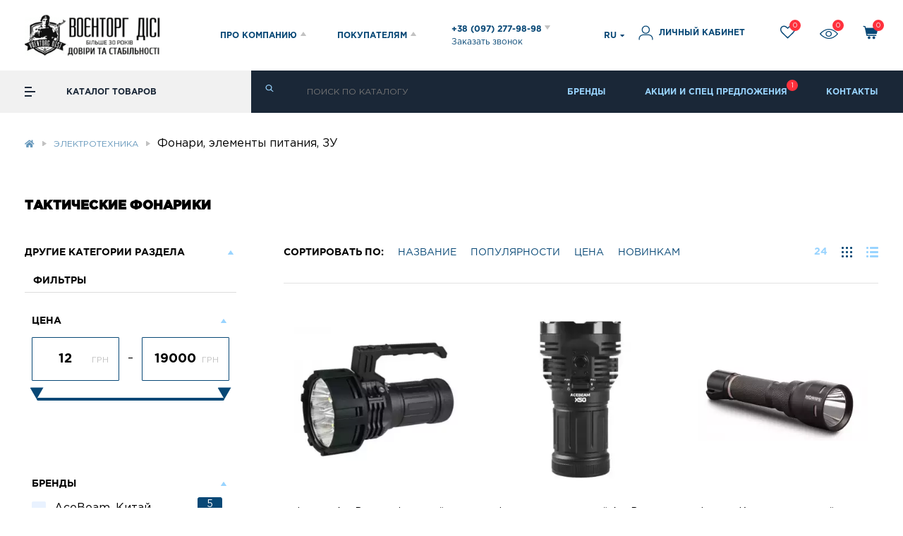

--- FILE ---
content_type: text/html; charset=utf-8
request_url: https://voentorg.ua/ru/elektrotekhnika/fonari-elementy-pitaniya-zu
body_size: 39231
content:
<!DOCTYPE html>
<!--[if IE]><![endif]-->
<!--[if IE 8 ]>
<html dir="ltr" lang="ru" class="ie8"><![endif]-->
<!--[if IE 9 ]>
<html dir="ltr" lang="ru" class="ie9"><![endif]-->
<!--[if (gt IE 9)|!(IE)]><!-->
<html dir="ltr" lang="ru">
<!--<![endif]-->
<head>
    <meta charset="UTF-8"/>
    <meta name="viewport" content="width=device-width, initial-scale=1, maximum-scale=1">
    <meta http-equiv="X-UA-Compatible" content="IE=edge">
    <title>Фонарики Военные/Тактические ᐈ Купить в Украине ᐈ Военторг ДиСи</title>

    <meta property="og:title" content="Фонарики Военные/Тактические ᐈ Купить в Украине ᐈ Военторг ДиСи" />
    <meta property="og:type" content="website" />
    <meta property="og:url" content="https://voentorg.ua/ru/elektrotekhnika/fonari-elementy-pitaniya-zu" />
    <meta property="og:image" content="https://voentorg.ua/image/catalog/logos.jpg" />
    <meta property="og:image:width" content="500"/>
    <meta property="og:image:height" content="500"/>
    <script>
        window.dataLayer = window.dataLayer || [];
    </script>
	            <script>
        (function(d) {
            var s = d.createElement('script');
            s.defer = true;
            s.src = 'https://multisearch.io/plugin/12181';
            if (d.head) d.head.appendChild(s);
        })(document);
    </script>
        <!-- Google Tag Manager -->
    <script>(function(w,d,s,l,i){w[l]=w[l]||[];w[l].push({'gtm.start':
    new Date().getTime(),event:'gtm.js'});var f=d.getElementsByTagName(s)[0],
    j=d.createElement(s),dl=l!='dataLayer'?'&l='+l:'';j.async=true;j.src=
    'https://www.googletagmanager.com/gtm.js?id='+i+dl;f.parentNode.insertBefore(j,f);
    })(window,document,'script','dataLayer','GTM-M6CS73C');</script>
    <!-- End Google Tag Manager -->

    <base href="https://voentorg.ua/"/>

        

    <meta name="description" content="Фонари ручные, налобные, фара-искатели для автомобилей и лодок, элементы питания, ЗУ ➤ Купить в Военторг ДиСи в Украине ✭ Доступные цены ✭ Скидки ✥ Акционные предложения."/>
                <!--<link rel="preload" href="catalog/view/theme/voentorg/css/foonts.css" />-->
    <!--<link rel="stylesheet" href="catalog/view/theme/voentorg/css/style.bundle.css?v=1" media="print" onload="this.media='all'" />
    <link rel="stylesheet" href="catalog/view/theme/voentorg/css/dev.css" media="print" onload="this.media='all'"/>
    <link rel="stylesheet" href="catalog/view/theme/voentorg/stylesheet/dropdown.min.css" media="print" onload="this.media='all'"/>
    <link rel="stylesheet" href="catalog/view/theme/voentorg/stylesheet/icon.min.css" media="print" onload="this.media='all'"/>
    <link rel="stylesheet" href="catalog/view/theme/voentorg/stylesheet/search.min.css" media="print" onload="this.media='all'"/>
    <link rel="stylesheet" href="catalog/view/theme/voentorg/stylesheet/transition.min.css" media="print" onload="this.media='all'"/>
    <link rel="stylesheet" href="catalog/view/theme/voentorg/stylesheet/jquery-ui.css" media="print" onload="this.media='all'"/>
    <link rel="stylesheet" href="catalog/view/theme/voentorg/stylesheet/lightgallery.min.css" media="print" onload="this.media='all'"/>
    <link rel="stylesheet" href="catalog/view/theme/voentorg/stylesheet/nice-select.min.css" media="print" onload="this.media='all'"/>
    <link rel="stylesheet"
          href="catalog/view/theme/voentorg/stylesheet/jquery.mCustomScrollbar.min.css" media="print" onload="this.media='all'"/>
    <link rel="stylesheet" href="catalog/view/theme/voentorg/stylesheet/font-awesome.min.css" media="print" onload="this.media='all'"/>-->
    <link rel="stylesheet" href="/catalog/view/theme/voentorg/css/style.bundle.css?v=100" />
    <link rel="stylesheet" href="/catalog/view/theme/voentorg/css/dev.css?v=100" />
    <link rel="stylesheet" href="/catalog/view/theme/voentorg/css/index.css?v=100" />
    <link rel="stylesheet" href="/catalog/view/theme/voentorg/stylesheet/dropdown.min.css" media="print" onload="this.media='all'"/>
    <link rel="stylesheet" href="https://cdnjs.cloudflare.com/ajax/libs/semantic-ui/2.4.1/components/icon.min.css" integrity="sha512-8Tb+T7SKUFQWOPIQCaLDWWe1K/SY8hvHl7brOH8Nz5z1VT8fnf8B+9neoUzmFY3OzkWMMs3OjrwZALgB1oXFBg==" crossorigin="anonymous" />
    <link rel="stylesheet" href="https://cdnjs.cloudflare.com/ajax/libs/semantic-ui/2.4.1/components/flag.min.css" onload="this.media='all'"/>
    <link rel="stylesheet" href="/catalog/view/theme/voentorg/stylesheet/search.min.css" media="print" onload="this.media='all'"/>
    <link rel="stylesheet" href="/catalog/view/theme/voentorg/stylesheet/transition.min.css" media="print" onload="this.media='all'"/>
    <link rel="stylesheet" href="/catalog/view/theme/voentorg/stylesheet/jquery-ui.css" media="print" onload="this.media='all'"/>
    <link rel="stylesheet" href="https://cdnjs.cloudflare.com/ajax/libs/lightgallery/1.10.0/css/lightgallery.min.css" integrity="sha512-gk6oCFFexhboh5r/6fov3zqTCA2plJ+uIoUx941tQSFg6TNYahuvh1esZVV0kkK+i5Kl74jPmNJTTaHAovWIhw==" crossorigin="anonymous" />
    <link rel="stylesheet" href="/catalog/view/theme/voentorg/stylesheet/nice-select.min.css" media="print" onload="this.media='all'"/>
    <link rel="stylesheet"
          href="/catalog/view/theme/voentorg/stylesheet/jquery.mCustomScrollbar.min.css" media="print" onload="this.media='all'"/>
    <link rel="stylesheet" href="https://pro.fontawesome.com/releases/v5.10.0/css/all.css" integrity="sha384-AYmEC3Yw5cVb3ZcuHtOA93w35dYTsvhLPVnYs9eStHfGJvOvKxVfELGroGkvsg+p" crossorigin="anonymous"/>


    <script src="/catalog/view/javascript/jquery/jquery-1.12.4.min.js"></script>
    <!--<script src="/catalog/view/theme/voentorg/js/index.js"></script>-->
        <link href="https://voentorg.ua/ru/elektrotekhnika/fonari-elementy-pitaniya-zu" rel="canonical"/>
        <link href="https://voentorg.ua/ru/elektrotekhnika/fonari-elementy-pitaniya-zu?page=2" rel="next"/>
        <link href="https://voentorg.ua/image/catalog/logo2.png" rel="icon"/>
        <link rel="alternate" href="https://voentorg.ua/elektrotekhnika/fonari-elementy-pitaniya-zu" hreflang="uk" />
    <link rel="alternate" href="https://voentorg.ua/ru/elektrotekhnika/fonari-elementy-pitaniya-zu" hreflang="ru" />

                </head>
<body class="product-category-35_98">
<!-- Google Tag Manager (noscript) --><noscript><iframe src="https://www.googletagmanager.com/ns.html?id=GTM-M6CS73C" height="0" width="0" style="display:none;visibility:hidden"></iframe></noscript><!-- End Google Tag Manager (noscript) -->

<header id="scrolltop">
    <div class="content">
                <!--<div class="stock_popup" style="width: 250px">
            <div class="close_icon">
                <img src="/catalog/view/theme/voentorg/img/svg/close_icon.svg" alt="">
            </div>
            <a href="https://t.me/voentorgDiSi" target="_blank">
                <img src="/catalog/view/theme/voentorg/img/banner_tg.png" alt="banner">
                <button class="telegram-button">View in telegram</button>
            </a>
        </div>-->
        <style>
            .telegram-button {
                bottom: 23px;
                font-weight: bold;
                padding: 13px 24px;
                height: 42px;
                border-radius: 22px;
                background-image: linear-gradient(270deg, rgba(100, 181, 239, 0) 48.44%, #64b5ef 75.52%, rgba(100, 181, 239, 0) 100%);
                background-repeat: no-repeat;
                animation: bg-move linear 5s infinite;
                background-color: #1c93e3;
                cursor: pointer;
                font-size: 12px;
                color: white;
                border: none;
                transition: .5s ease;
                position: absolute;
                text-transform: uppercase;
            }
            .telegram-button:hover{
                bottom: 18px;
                -webkit-box-shadow: 0px 0px 10px 2px rgba(255,255,255,0.42);
                box-shadow: 0px 0px 10px 2px rgba(255,255,255,0.42);
            }
            @keyframes bg-move {
                0% {
                    background-position: -500px 0;
                }

                100% {
                    background-position: 1000px 0;
                }
            }
        </style>
        <div class="header_top_about">
            <ul>
                <li><a href="https://voentorg.ua/ru/o-nas">О НАС</a></li>
                <li><a href="https://voentorg.ua/ru/news">НОВОСТИ</a></li>
                <li><a href="https://voentorg.ua/ru/sotrudnichestvo">СОТРУДНИЧЕСТВО</a></li>
                <li><a href="https://voentorg.ua/ru/brands">БРЕНДЫ</a></li>
                <li><a href="https://voentorg.ua/ru/kontakty">КОНТАКТЫ</a></li>
            </ul>
            <div class="header_top_about_close">Закрыть X</div>
        </div>
        <div class="header_top_pok">
            <ul>
                <li><a href="https://voentorg.ua/ru/dostavka-i-oplata">ДОСТАВКА И ОПЛАТА</a></li>
                <li><a href="https://voentorg.ua/ru/garantii-vozvrat">ГАРАНТИИ/ВОЗВРАТ</a></li>
                <li><a href="https://voentorg.ua/ru/cashback">ПРОГРАММА ЛОЯЛЬНОСТИ</a></li>
                <li><a href="https://voentorg.ua/ru/promo">АКЦИИ И СПЕЦ ПРЕДЛОЖЕНИЯ</a></li>
                <li><a href="https://voentorg.ua/ru/pomoshch">ПОМОЩЬ</a></li>
            </ul>
            <div class="header_top_about_close">Закрыть X</div>
        </div>
        <div class="header_main">
            <div class="mob mob_menu">
                <div>Меню</div>
                <div class="mob_menu_burg">
                    <span></span>
                    <span></span>
                    <span></span>
                </div>
            </div>
            <div class="header_main_logo">
<!--                <a class="logo_img" href="https://voentorg.ua/ru/"><img src="/catalog/view/theme/voentorg/img/svg/newlogo.svg" alt=""/></a>-->
                <a class="logo_img" href="https://voentorg.ua/ru/"><img src="image/logo_header.png" alt=""/></a>
                <div class="header_main_info">
                    <div class="header_main_info_item tel">
                        <!--<a class="active" href="/ru/">Рус</a>
                        <a href="/ua/">Укр</a>
                        <span class="mob"><img src="/catalog/view/theme/voentorg/img/svg/arr_head.svg" alt=""/></span>-->
                    </div>
                    <div class="header_main_info_item about">ПРО КОМПАНИЮ<img
                                src="https://voentorg.ua/catalog/view/theme/voentorg/img/svg/arr_head.svg" alt=""/></div>
                    <div class="header_main_info_item pok">ПОКУПАТЕЛЯМ<img
                                src="https://voentorg.ua/catalog/view/theme/voentorg/img/svg/arr_head.svg" alt=""/></div>
                    <div class="header_main_info_item tel_plah">
                        <a href="tel:+380972779898">+38 (097) 277-98-98 <img
                                    src="https://voentorg.ua/catalog/view/theme/voentorg/img/svg/arr_head.svg" alt=""/></a>
                        <span>Заказать звонок</span>
                        <div class="tel_plah_item">
                            <a href="tel:+380632779898">+38 (063) 277-98-98 </a>
                            <a href="tel:+380502779898">+38 (050) 277-98-98</a>
                            <div class="tel_plah_line"></div>
                            <span>Call-центр работает</span>
                            <span>С 09:00 до 18:00 ПН-ПТ</span>
                        </div>
                    </div>
                </div>
            </div>
            <div class="header_main_acc">
                <div class="poisk_mob">
                    <svg width="20" height="19" viewbox="0 0 20 19" fill="none" xmlns="http://www.w3.org/2000/svg">
                        <path d="M18.7484 16.5001L14.2734 12.0251C16.5234 9.10005 16.2984 4.87505 13.5984 2.20005C12.1234 0.725053 10.2234 5.34058e-05 8.29844 5.34058e-05C6.37344 5.34058e-05 4.47344 0.725053 2.99844 2.20005C0.0734374 5.12505 0.0734374 9.87505 2.99844 12.8001C4.47344 14.2751 6.37344 15.0001 8.29844 15.0001C9.89844 15.0001 11.4984 14.5001 12.8234 13.4751L17.3234 17.9251C17.5234 18.125 17.7734 18.225 18.0484 18.225C18.2984 18.225 18.5734 18.125 18.7734 17.9251C19.1484 17.5501 19.1484 16.9001 18.7484 16.5001ZM8.32344 12.9751C6.84844 12.9751 5.49844 12.4001 4.44844 11.3751C2.32344 9.25005 2.32344 5.77505 4.44844 3.62505C5.47344 2.60005 6.84844 2.02505 8.32344 2.02505C9.79844 2.02505 11.1484 2.60005 12.1984 3.62505C13.2484 4.65005 13.7984 6.02505 13.7984 7.50005C13.7984 8.97505 13.2234 10.3251 12.1984 11.3751C11.1734 12.4251 9.77344 12.9751 8.32344 12.9751Z"
                              fill="#084876"/>
                    </svg>
                </div>
                <div class="lang">
    <style>
        .ui.dropdown.dropdown__lang{
            display: flex;
            align-items: center;
        }
        .dropdown__lang .menu{
            display: none;
        }
        .ui.dropdown.dropdown__lang .menu>.item{
            padding: 7px!important;
        }
        .dropdown__lang i.flag{
            margin-right: 0!important;
        }
    </style>

        <div class="ui dropdown dropdown__lang">
                                                            <div class="text">
                RU <!--                <i style="margin-right: 0" class="ru-->
<!--                   flag"></i>-->
            </div>
                                    <i class="dropdown icon" style="margin-left: 5px"></i>
            <div class="menu">
                                                <a class="item" href="https://voentorg.ua/elektrotekhnika/fonari-elementy-pitaniya-zu" name="ua-uk"
                   style="font-size: 14px;">
                    UA <!--                    <i class=" ua flag" ></i>-->
                </a>
                                                                            </div>
        </div>
        <!--
                                                <span><a href="https://voentorg.ua/elektrotekhnika/fonari-elementy-pitaniya-zu" name="ua-uk"
                         style="font-size: 14px;">UA </a></span>
                                                &nbsp;|&nbsp;
                                                                <span style="font-size: 14px;">RU </span>
                                                -->

</div>
<script>
    $('.lang .dropdown__lang a').click(function(e) {
        e.preventDefault()
        var redirect = $(this).prop('href');
        var code = $(this).prop('name');
        changeLanguage(redirect,code);

    })
    function changeLanguage(redirect,code){
        $.post("index.php?route=common/language/language", {redirect: redirect,code:code}).done(function () {
            location = redirect;
        });
    }
</script>
                <div class="header_main_acc_acc openlogin">
                    <a href="https://voentorg.ua/ru/login"><img
                                src="https://voentorg.ua/catalog/view/theme/voentorg/img/svg/man.svg" alt=""/> <span>ЛИЧНЫЙ КАБИНЕТ</span></a>
                </div>
                <div class="header_main_acc_heart">
                    <a href="https://voentorg.ua/ru/wishlist"> <img src="https://voentorg.ua/catalog/view/theme/voentorg/img/svg/heart.svg" alt=""/><span
                                class="twish h_redc">0</span></a>
                    <div class="heart_label">Список желаний</div>
                </div>
                <div class="header_main_acc_glass">
                    <a href="https://voentorg.ua/ru/product-viewed"><img src="https://voentorg.ua/catalog/view/theme/voentorg/img/svg/glass.svg" alt=""/><span
                                class="tview h_redc">0</span></a>
                    <div class="heart_label">Просмотренные</div>
                </div>
                <!--               <div class="header_main_acc_sr">
                  <a href="https://voentorg.ua/ru/compare-products"> <img src="/catalog/view/theme/voentorg/img/svg/sr.svg" alt=""/> </a>
                   <div class="heart_label">Сравнение</div>
                    </a>
             </div>-->
                <div class="mobmob mob_icon">
                    <a href="tel:+380972779898"><img src="https://voentorg.ua/catalog/view/theme/voentorg/img/svg/tel.svg" alt=""/></a>
                </div>
                <div class="header_main_acc_bas">
                    <a href="#"> <img src="https://voentorg.ua/catalog/view/theme/voentorg/img/svg/bas.svg" alt=""/> <span
                                class="tcart h_redc">0</span> </a>
                    <div class="heart_label">Корзина</div>
                </div>

            </div>
        </div>
    </div>
</header>

<div class="header_bottom header_one">
    <div class="header_bottom_left head_st">
        <div class="cat_burg">
            <span></span>
            <span></span>
            <span></span>
        </div>
        <div>КАТАЛОГ ТОВАРОВ</div>
                <div class="main_screen main_screen_fix">
        <div class="main_screen_left">
        <div id="cat0" class="catalog">
        <div class="catalog_step catalog_step1"><a href="https://voentorg.ua/ru/tovary-spetsialnogo-naznacheniya" data-attr="143" class="with_child"><img src="/image/catalog/cat_icon/cat5.svg"><div>Товары специального назначения</div></a><a href="https://voentorg.ua/ru/obuv" data-attr="29" class="with_child"><img src="/image/catalog/cat_icon/cat2.svg"><div>Тактическая обувь</div></a><a href="https://voentorg.ua/ru/spetssnaryazhenie" data-attr="144" class="with_child"><img src="/image/catalog/vest1.svg"><div>Тактическое снаряжение</div></a><a href="https://voentorg.ua/ru/odezhda" data-attr="142" class="with_child"><img src="/image/catalog/cat_icon/cat1.svg"><div>Военная одежда </div></a><a href="https://voentorg.ua/ru/ballisticheskaya-zashita" data-attr="220" class="with_child"><img src="/image/catalog/cat_icon/helmet-ic.svg"><div>Баллистическая защита</div></a><a href="https://voentorg.ua/ru/ryukzaki-sumki" data-attr="83" class="with_child"><img src="/image/catalog/cat_icon/backpack02.svg"><div>Рюкзаки, сумки</div></a><a href="https://voentorg.ua/ru/okhota-i-turizm" data-attr="31" class="with_child"><img src="/image/catalog/camping1.svg"><div>Охота и туризм</div></a><a href="https://voentorg.ua/ru/oruzhie-i-spetssredstva" data-attr="145" class="with_child"><img src="/image/catalog/gun1.svg"><div>Оружие и спецсредства</div></a><a href="https://voentorg.ua/ru/nozhi" data-attr="33" class="with_child"><img src="/image/catalog/cat_icon/cat7.svg"><div>Ножи</div></a><a href="https://voentorg.ua/ru/optika" data-attr="34" class="with_child"><img src="/image/catalog/cat_icon/cat3.svg"><div>Оптика</div></a><a href="https://voentorg.ua/ru/suveniry-i-podarki" data-attr="32" class=""><img src="/image/catalog/gift1.svg"><div>Сувениры и подарки</div></a><a href="https://voentorg.ua/ru/elektrotekhnika" data-attr="35" class="with_child"><img src="/image/catalog/radio1.svg"><div>Электротехника</div></a><a href="https://voentorg.ua/ru/podarochnye-sertifikaty" data-attr="44" class=""><img src="/image/catalog/cat_icon/envelope3.svg"><div>Подарочные сертификаты</div></a></div><div class="catalog_step catalog_step2"><div class="inner_step" data-attr="143"><a href="https://voentorg.ua/ru/tovary-spetsialnogo-naznacheniya/okhrannye-firmy" data-attr="147" class="">Охранные фирмы</a><a href="https://voentorg.ua/ru/tovary-spetsialnogo-naznacheniya/vsu" data-attr="148" class="">ВСУ</a><a href="https://voentorg.ua/ru/tovary-spetsialnogo-naznacheniya/politsiya" data-attr="149" class="">Полиция</a><a href="https://voentorg.ua/ru/tovary-spetsialnogo-naznacheniya/voennaya-kafedra" data-attr="150" class="">Военная кафедра</a><a href="https://voentorg.ua/ru/tovary-spetsialnogo-naznacheniya/oblozhki-dlya-dokumentov-portmone" data-attr="50" class="">Обложки для документов, портмоне</a>
</div>
<div class="inner_step" data-attr="29"><a href="https://voentorg.ua/ru/obuv/bertsy" data-attr="151" class="with_child">Берцы</a><a href="https://voentorg.ua/ru/obuv/botinki" data-attr="78" class="with_child">Ботинки</a><a href="https://voentorg.ua/ru/obuv/stelki-shnurki" data-attr="213" class="">Стельки, шнурки, уход за обувью</a><a href="https://voentorg.ua/ru/obuv/sapogi-rezinovaya-obuv" data-attr="79" class="">Сапоги, резиновая обувь</a><a href="https://voentorg.ua/ru/obuv/krossovki-i-kedy" data-attr="172" class="">Кроссовки</a><a href="https://voentorg.ua/ru/obuv/noski" data-attr="80" class="">Носки</a>
</div>
<div class="inner_step" data-attr="144"><a href="https://voentorg.ua/ru/spetssnaryazhenie/nakolennyki-i-nalokotnyki" data-attr="191" class="">Наколенники и налокотники </a><a href="https://voentorg.ua/ru/spetssnaryazhenie/kobury-i-chehly" data-attr="198" class="with_child">Кобуры</a><a href="https://voentorg.ua/ru/spetssnaryazhenie/remni-oruzheynye" data-attr="196" class="">Ремни оружейные</a><a href="https://voentorg.ua/ru/spetssnaryazhenie/plitonoski" data-attr="189" class="">Плитоноски</a><a href="https://voentorg.ua/ru/spetssnaryazhenie/podsumki" data-attr="187" class="with_child">Подсумки</a><a href="https://voentorg.ua/ru/spetssnaryazhenie/remni-razgruzochnye" data-attr="194" class="">Ремни разгрузочные</a><a href="https://voentorg.ua/ru/spetssnaryazhenie/naushniki" data-attr="190" class="">Наушники тактические</a><a href="https://voentorg.ua/ru/spetssnaryazhenie/remni-takticheskie" data-attr="195" class="">Ремни тактические</a><a href="https://voentorg.ua/ru/spetssnaryazhenie/krepleniya-dlya-naushnikov" data-attr="215" class="">Крепления для наушников</a><a href="https://voentorg.ua/ru/spetssnaryazhenie/rps-chest-rig" data-attr="197" class="">РПС, Честриги</a><a href="https://voentorg.ua/ru/spetssnaryazhenie/zhilety-razgruzki" data-attr="27" class="with_child">Разгрузки военные</a>
</div>
<div class="inner_step" data-attr="142"><a href="https://voentorg.ua/ru/odezhda/soft-shell" data-attr="175" class="">SoftShell</a><a href="https://voentorg.ua/ru/odezhda/zimnyaya-odezhda" data-attr="21" class="with_child">Зимняя военная одежда</a><a href="https://voentorg.ua/ru/odezhda/letnyaya-odezhda" data-attr="22" class="with_child">Летняя тактическая одежда</a><a href="https://voentorg.ua/ru/odezhda/formennaya-odezhda" data-attr="26" class="with_child">Форменный костюм</a><a href="https://voentorg.ua/ru/odezhda/golovnye-ubory" data-attr="28" class="with_child">Военные головные уборы</a><a href="https://voentorg.ua/ru/odezhda/perchatki" data-attr="30" class="">Перчатки тактические</a><a href="https://voentorg.ua/ru/odezhda/snaryazhenie-i-aksessuary" data-attr="36" class="">Военные аксессуары</a><a href="https://voentorg.ua/ru/odezhda/furnitura-i-nashivki" data-attr="127" class="with_child">Нашивки</a>
</div>
<div class="inner_step" data-attr="220"><a href="https://voentorg.ua/ru/ballisticheskaya-zashita/broneplity" data-attr="103" class="">Бронеплиты</a><a href="https://voentorg.ua/ru/ballisticheskaya-zashita/shlemy-i-aksessuary" data-attr="188" class="with_child">Каски военные</a><a href="https://voentorg.ua/ru/ballisticheskaya-zashita/aksessuary-dlya-shlemov" data-attr="192" class="with_child">Аксессуары для касок</a>
</div>
<div class="inner_step" data-attr="83"><a href="https://voentorg.ua/ru/ryukzaki-sumki/ryukzaki" data-attr="232" class="">Тактические Рюкзаки</a><a href="https://voentorg.ua/ru/ryukzaki-sumki/sumki" data-attr="233" class="">Сумки Тактические</a><a href="https://voentorg.ua/ru/ryukzaki-sumki/sumki-na-poyas" data-attr="234" class="">Сумки на пояс</a><a href="https://voentorg.ua/ru/ryukzaki-sumki/bauly" data-attr="235" class="">Баулы</a>
</div>
<div class="inner_step" data-attr="31"><a href="https://voentorg.ua/ru/okhota-i-turizm/palatki-spalnye-meshki" data-attr="81" class=""> Спальные мешки</a><a href="https://voentorg.ua/ru/okhota-i-turizm/posuda-flyagi" data-attr="82" class="">Посуда, фляги</a><a href="https://voentorg.ua/ru/okhota-i-turizm/chasy-takticheskie" data-attr="231" class="">Часы тактические</a><a href="https://voentorg.ua/ru/okhota-i-turizm/skladnaya-mebel" data-attr="84" class="">Складная мебель</a><a href="https://voentorg.ua/ru/okhota-i-turizm/raznoe-turisticheskoe" data-attr="85" class="">Разное туристическое</a><a href="https://voentorg.ua/ru/okhota-i-turizm/palatki" data-attr="152" class="">Палатки</a>
</div>
<div class="inner_step" data-attr="145"><a href="https://voentorg.ua/ru/oruzhie-i-spetssredstva/glushiteli-dlya-oruzhiya" data-attr="203" class="">Глушители</a><a href="https://voentorg.ua/ru/oruzhie-i-spetssredstva/cevje" data-attr="222" class="">Цевье</a><a href="https://voentorg.ua/ru/oruzhie-i-spetssredstva/pnevmaticheskoe-flobert-kholostoe" data-attr="105" class="">Пневматическое, FLOBERT, холостое</a><a href="https://voentorg.ua/ru/oruzhie-i-spetssredstva/raznoe-oruzhie" data-attr="106" class="">Разное оружие</a><a href="https://voentorg.ua/ru/oruzhie-i-spetssredstva/sredstva-ukhoda-za-oruzhiem" data-attr="107" class="">Средства для чистки оружия</a><a href="https://voentorg.ua/ru/oruzhie-i-spetssredstva/aksessuary-dlya-oruzhiya" data-attr="108" class="">Аксессуары для оружия</a><a href="https://voentorg.ua/ru/oruzhie-i-spetssredstva/gdadkostvolnoe-oruzhie" data-attr="179" class="">Гладкоствольное оружие</a><a href="https://voentorg.ua/ru/oruzhie-i-spetssredstva/zapasnye-chasti-i-prinadlezhnosti-k-oruzhiyu" data-attr="180" class="">Запчасти на оружие</a><a href="https://voentorg.ua/ru/oruzhie-i-spetssredstva/nareznoe-oruzhie" data-attr="181" class="">Нарезное оружие</a><a href="https://voentorg.ua/ru/oruzhie-i-spetssredstva/pistolety-travmaticheskogo-dejstviya" data-attr="182" class="">Травматическое оружие</a><a href="https://voentorg.ua/ru/oruzhie-i-spetssredstva/spetssredstva-i-okhrana" data-attr="37" class="with_child">Спецсредства для охраны</a><a href="https://voentorg.ua/ru/oruzhie-i-spetssredstva/boepripasy" data-attr="39" class="with_child">Патроны</a>
</div>
<div class="inner_step" data-attr="33"><a href="https://voentorg.ua/ru/nozhi/nozhi-s-fiksirovannym-lezviem" data-attr="40" class="">Ножи с фиксированным лезвием</a><a href="https://voentorg.ua/ru/nozhi/nozhi-skladnye" data-attr="41" class="">Ножи складные</a><a href="https://voentorg.ua/ru/nozhi/ostalnye-nozhi-i-multituly" data-attr="42" class="">Мультитулы и ножи </a><a href="https://voentorg.ua/ru/nozhi/aksessuary-dlya-nozhej" data-attr="43" class="">Аксессуары для ножей</a>
</div>
<div class="inner_step" data-attr="34"><a href="https://voentorg.ua/ru/optika/teplovizory" data-attr="221" class="">Тепловизоры</a><a href="https://voentorg.ua/ru/optika/binokli-monokulyary" data-attr="45" class="">Бинокли военные</a><a href="https://voentorg.ua/ru/optika/pritsely" data-attr="46" class="">Оптические прицелы</a><a href="https://voentorg.ua/ru/optika/pribory-nochnogo-videniya" data-attr="47" class="">Приборы ночного видения</a><a href="https://voentorg.ua/ru/optika/ochki" data-attr="94" class="">Тактические очки</a><a href="https://voentorg.ua/ru/optika/raznaya-optika" data-attr="95" class="">Разная оптика</a>
</div>
<div class="inner_step" data-attr="35"><a href="https://voentorg.ua/ru/elektrotekhnika/generatory" data-attr="199" class="">Генераторы</a><a href="https://voentorg.ua/ru/elektrotekhnika/videoregistratory" data-attr="218" class="">Видеорегистраторы</a><a href="https://voentorg.ua/ru/elektrotekhnika/metalloiskateli" data-attr="97" class="">Металлоискатели</a><a href="https://voentorg.ua/ru/elektrotekhnika/fonari-elementy-pitaniya-zu" data-attr="98" class="">Фонари, элементы питания, ЗУ</a>
</div>
</div><div class="catalog_step catalog_step3"><div class="inner_step" data-attr="151"><a href="https://voentorg.ua/ru/obuv/bertsy/bertsy-letnie" data-attr="165" class="">Берцы летние</a><a href="https://voentorg.ua/ru/obuv/bertsy/zimnie-bertsy" data-attr="164" class="">Зимние берцы</a><a href="https://voentorg.ua/ru/obuv/bertsy/bertsy-demisezonnye" data-attr="166" class="">Берцы демисезонные</a><a href="https://voentorg.ua/ru/obuv/bertsy/bertsy-nato" data-attr="167" class="">Берцы НАТО</a>
    </div>
    <div class="inner_step" data-attr="78"><a href="https://voentorg.ua/ru/obuv/botinki/zimnie-voennye-botinki" data-attr="169" class="">Ботинки зимние</a><a href="https://voentorg.ua/ru/obuv/botinki/letnie-voennye-botinki" data-attr="170" class="">Ботинки летние </a><a href="https://voentorg.ua/ru/obuv/botinki/demisezonnye-voennye-botinki" data-attr="171" class="">Ботинки демисезонные </a>
    </div>
    <div class="inner_step" data-attr="198"><a href="https://voentorg.ua/ru/spetssnaryazhenie/kobury-i-chehly/nabedrennaya-kobura" data-attr="227" class="">Кобуры набедренные</a><a href="https://voentorg.ua/ru/spetssnaryazhenie/kobury-i-chehly/operativnye" data-attr="228" class="">Кобуры оперативные</a><a href="https://voentorg.ua/ru/spetssnaryazhenie/kobury-i-chehly/poyasnye" data-attr="229" class="">Кобуры поясные</a><a href="https://voentorg.ua/ru/spetssnaryazhenie/kobury-i-chehly/skrytogo-nosheniya" data-attr="230" class="">Кобуры скрытого ношения</a>
    </div>
    <div class="inner_step" data-attr="187"><a href="https://voentorg.ua/ru/spetssnaryazhenie/podsumki/podsumki-dlya-magazinov" data-attr="209" class="">Подсумки для магазинов</a><a href="https://voentorg.ua/ru/spetssnaryazhenie/podsumki/podsumok-dlya-sbrosa-magazinov" data-attr="210" class="">Подсумок для сброса магазинов</a><a href="https://voentorg.ua/ru/spetssnaryazhenie/podsumki/podsumok-dlya-aptechki" data-attr="211" class="">Подсумок для аптечки</a><a href="https://voentorg.ua/ru/spetssnaryazhenie/podsumki/podsumki-pod-granaty" data-attr="216" class="">Подсумки под гранаты</a>
    </div>
    <div class="inner_step" data-attr="27"><a href="https://voentorg.ua/ru/spetssnaryazhenie/zhilety-razgruzki/zhilety-okhotnichi" data-attr="65" class="">Охотничьи жилеты</a><a href="https://voentorg.ua/ru/spetssnaryazhenie/zhilety-razgruzki/razgruzki-sistema-molle" data-attr="66" class="">Система MOLLE</a>
    </div>
    <div class="inner_step" data-attr="21"><a href="https://voentorg.ua/ru/odezhda/zimnyaya-odezhda/kurtki-SY-flisovie" data-attr="193" class="">Кофты флисовые</a><a href="https://voentorg.ua/ru/odezhda/zimnyaya-odezhda/svitera-zhakety-flis" data-attr="62" class="">Свитера, жакеты</a><a href="https://voentorg.ua/ru/odezhda/zimnyaya-odezhda/raznaya-zimnyaya-odezhda" data-attr="51" class="">Разная зимняя одежда</a><a href="https://voentorg.ua/ru/odezhda/zimnyaya-odezhda/bryuki-i-polukombinezony-zimnie" data-attr="52" class="">Штаны тактические зимние</a><a href="https://voentorg.ua/ru/odezhda/zimnyaya-odezhda/natelnoe-bele-termobele" data-attr="64" class="">Нательное белье, термобелье</a><a href="https://voentorg.ua/ru/odezhda/zimnyaya-odezhda/kostyumy-zimnie" data-attr="53" class="">Зимние тактические костюмы</a><a href="https://voentorg.ua/ru/odezhda/zimnyaya-odezhda/kurtki-zimnie" data-attr="54" class="">Куртки военные зимние</a>
    </div>
    <div class="inner_step" data-attr="22"><a href="https://voentorg.ua/ru/odezhda/letnyaya-odezhda/kostyumy-letnie-kombinezony" data-attr="55" class="">Костюм военный летний</a><a href="https://voentorg.ua/ru/odezhda/letnyaya-odezhda/sharfy-arafatki-shejnye-platki" data-attr="61" class="">Шарфы, арафатки, шейные платки</a><a href="https://voentorg.ua/ru/odezhda/letnyaya-odezhda/futbolki-majki" data-attr="63" class="">Футболки, майки</a><a href="https://voentorg.ua/ru/odezhda/letnyaya-odezhda/takticheskie-kurtki-i-kiteli-zsu" data-attr="56" class="">Тактические куртки и кители</a><a href="https://voentorg.ua/ru/odezhda/letnyaya-odezhda/bryuki" data-attr="57" class="">Штаны тактические </a><a href="https://voentorg.ua/ru/odezhda/letnyaya-odezhda/rubashki-tenniski" data-attr="58" class="">Рубашки, тенниски</a><a href="https://voentorg.ua/ru/odezhda/letnyaya-odezhda/ubaks" data-attr="186" class="">УБАКС</a><a href="https://voentorg.ua/ru/odezhda/letnyaya-odezhda/shorty" data-attr="59" class="">Тактические шорты</a><a href="https://voentorg.ua/ru/odezhda/letnyaya-odezhda/maskirovochnye-kostyumy" data-attr="60" class="">Маскировочные костюмы</a><a href="https://voentorg.ua/ru/odezhda/letnyaya-odezhda/dozhdeviki" data-attr="202" class="">Дождевики</a>
    </div>
    <div class="inner_step" data-attr="26"><a href="https://voentorg.ua/ru/odezhda/formennaya-odezhda/obuv-formennaya" data-attr="68" class="">Обувь форменная</a><a href="https://voentorg.ua/ru/odezhda/formennaya-odezhda/kostyumy-zhilety-bryuki-formennye" data-attr="69" class="">Костюмы, жилеты, брюки форменные</a><a href="https://voentorg.ua/ru/odezhda/formennaya-odezhda/kurtki-bushlaty-plashchi-formennye" data-attr="70" class="">Куртки, бушлаты, плащи форменные</a><a href="https://voentorg.ua/ru/odezhda/formennaya-odezhda/rubashki-futbolki-majki-telnyashki" data-attr="71" class="">Рубашки, футболки, майки, тельняшки</a><a href="https://voentorg.ua/ru/odezhda/formennaya-odezhda/golovnye-ubory-formennye" data-attr="117" class="">Форменные головные уборы</a>
    </div>
    <div class="inner_step" data-attr="28"><a href="https://voentorg.ua/ru/odezhda/golovnye-ubory/zimnie-golovnye-ubory" data-attr="73" class="">Зимние военные шапки</a><a href="https://voentorg.ua/ru/odezhda/golovnye-ubory/kepi-i-blajzera-letnie" data-attr="74" class="">Кепки тактические</a><a href="https://voentorg.ua/ru/odezhda/golovnye-ubory/panamy-shlyapy" data-attr="75" class="">Панамы, шляпы</a><a href="https://voentorg.ua/ru/odezhda/golovnye-ubory/maski-shapki-vyazannye" data-attr="76" class="">Балаклавы, маски</a><a href="https://voentorg.ua/ru/odezhda/golovnye-ubory/raznye-golovnye-ubory" data-attr="77" class="">Разные головные уборы</a>
    </div>
    <div class="inner_step" data-attr="127"><a href="https://voentorg.ua/ru/odezhda/furnitura-i-nashivki/kokardy" data-attr="155" class="">Кокарды</a><a href="https://voentorg.ua/ru/odezhda/furnitura-i-nashivki/pogony" data-attr="158" class="">Погоны</a><a href="https://voentorg.ua/ru/odezhda/furnitura-i-nashivki/shevrony-shitye" data-attr="160" class="">Шевроны шитые</a>
    </div>
    <div class="inner_step" data-attr="188"><a href="https://voentorg.ua/ru/ballisticheskaya-zashita/shlemy-i-aksessuary/fast" data-attr="206" class="">FAST</a><a href="https://voentorg.ua/ru/ballisticheskaya-zashita/shlemy-i-aksessuary/mich" data-attr="207" class="">MICH</a><a href="https://voentorg.ua/ru/ballisticheskaya-zashita/shlemy-i-aksessuary/pasgt" data-attr="208" class="">PASGT</a>
    </div>
    <div class="inner_step" data-attr="192"><a href="https://voentorg.ua/ru/ballisticheskaya-zashita/aksessuary-dlya-shlemov/kavery-na-kasku" data-attr="214" class="">Каверы на каску</a>
    </div>
    <div class="inner_step" data-attr="37"><a href="https://voentorg.ua/ru/oruzhie-i-spetssredstva/spetssredstva-i-okhrana/trenchik-dlya-pistoleta" data-attr="223" class="">Тренчик (шнур страховочный)</a><a href="https://voentorg.ua/ru/oruzhie-i-spetssredstva/spetssredstva-i-okhrana/naruchniki-policejskie" data-attr="224" class="">Наручники</a><a href="https://voentorg.ua/ru/oruzhie-i-spetssredstva/spetssredstva-i-okhrana/chehly-dlya-naruchnikov" data-attr="225" class="">Чехлы для наручников</a><a href="https://voentorg.ua/ru/oruzhie-i-spetssredstva/spetssredstva-i-okhrana/chehly-dlya-dubinki" data-attr="226" class="">Чехлы для дубинки</a><a href="https://voentorg.ua/ru/oruzhie-i-spetssredstva/spetssredstva-i-okhrana/sredstva-individualnoj-zashchity" data-attr="101" class="">Средства индивидуальной защиты</a><a href="https://voentorg.ua/ru/oruzhie-i-spetssredstva/spetssredstva-i-okhrana/gazovye-balonchiki" data-attr="102" class="">Газовые балончики</a><a href="https://voentorg.ua/ru/oruzhie-i-spetssredstva/spetssredstva-i-okhrana/raznye-spetssredstva" data-attr="104" class="">Разные спецсредства</a>
    </div>
    <div class="inner_step" data-attr="39"><a href="https://voentorg.ua/ru/oruzhie-i-spetssredstva/boepripasy/neletalnogo-dejstviya-kholostye-i-spetsialnye" data-attr="110" class="">нелетального действия, холостые и специальные</a><a href="https://voentorg.ua/ru/oruzhie-i-spetssredstva/boepripasy/k-pnevmaticheskomu-oruzhiyu-flobert" data-attr="111" class="">К пневматическому оружию, FLOBERT</a><a href="https://voentorg.ua/ru/oruzhie-i-spetssredstva/boepripasy/k-gladkostvolnomu-oruzhiyu" data-attr="112" class="">Патроны для гладкоствольного оружия</a><a href="https://voentorg.ua/ru/oruzhie-i-spetssredstva/boepripasy/k-nareznomu-oruzhiyu" data-attr="113" class="">Нарезные патроны</a><a href="https://voentorg.ua/ru/oruzhie-i-spetssredstva/boepripasy/pistoletnye-revolvernye" data-attr="114" class="">Пистолетные, револьверные</a><a href="https://voentorg.ua/ru/oruzhie-i-spetssredstva/boepripasy/raznye-boepripasy" data-attr="115" class="">Разные боеприпасы</a>
    </div>
    </div><div class="catalog_step catalog_step4"></div></div>

</div>
</div>
</div>
<div class="header_bottom_right">
    <div class="header_bottom_right_search_сlose">
        <div class="text_search_close">
            ПОИСК        </div>
    </div>
    <div class="header_bottom_right_search">
        <div class="form_header">
            <div class="form_header_send">
                <input type="submit" value=""/>
                <img src="https://voentorg.ua/catalog/view/theme/voentorg/img/svg/lupa.svg" alt=""/>
            </div>
            <input id="header_search" class="intext" name="search" type="text" placeholder="ПОИСК ПО КАТАЛОГУ"/>
        </div>

        <div class="live_search">

        </div>
    </div>


    <div class="header_bottom_right_info">
        <ul>
            <li><a href="https://voentorg.ua/ru/brands">БРЕНДЫ</a></li>
            <li><a href="https://voentorg.ua/ru/promo">АКЦИИ И СПЕЦ ПРЕДЛОЖЕНИЯ</a> <span>1</span></li>
            <li><a href="https://voentorg.ua/ru/kontakty">КОНТАКТЫ</a></li>
        </ul>
    </div>
</div>
</div>

<div class="header_bottom header_fix">
    <div class="header_bottom_left">
        <div class="cat_burg">
            <span></span>
            <span></span>
            <span></span>
        </div>
        <div>КАТАЛОГ ТОВАРОВ</div>
    </div>
    <div class="header_bottom_right">
        <div class="header_bottom_right_search">
            <div class="form_header">
                <div class="form_header_send">
                    <input type="submit" value=""/>
                    <img src="https://voentorg.ua/catalog/view/theme/voentorg/img/svg/lupa.svg" alt=""/>
                </div>
                <input id="header_search_f" class="intext" type="text" placeholder="ПОИСК ПО КАТАЛОГУ"/>
            </div>
            <div class="live_search">

            </div>
            <div class="header_main_info_item tel_plah">
                <a href="tel:+380972779898">+38 (097) 277-98-98 <img
                            src="https://voentorg.ua/catalog/view/theme/voentorg/img/svg/arr_head.svg" alt=""/></a>
                <span>Заказать звонок</span>
                <div class="tel_plah_item">
                    <a href="tel:+380972779898">+38 (097) 277-98-98</a>
                    <a href="tel:+380972779898">+38 (097) 277-98-98</a>
                    <div class="tel_plah_line"></div>
                    <span>Call-центр работает</span>
                    <span>С 09:00 до 18:00 ПН-ПТ</span>
                </div>
            </div>
        </div>

        <div class="header_main_acc">
            <div class="header_main_acc_acc openlogin">
                <a href="https://voentorg.ua/ru/login">
                    <svg width="21" height="21" viewbox="0 0 21 21" fill="none" xmlns="http://www.w3.org/2000/svg">
                        <path d="M10.3888 0.396683C13.5376 0.396683 16.1161 2.9752 16.1161 6.12396C16.1161 9.29751 13.5376 11.8512 10.3888 11.8512C7.21526 11.8512 4.63675 9.29751 4.63675 6.12396C4.63675 2.9752 7.21526 0.396683 10.3888 0.396683ZM6.6946 12.8182H14.3062C17.7525 12.8182 20.5541 15.6198 20.5541 19.0661V20.6033H19.2896V19.0661C19.2896 16.3388 17.0582 14.0826 14.3062 14.0826H6.6946C3.94254 14.0826 1.71113 16.3388 1.71113 19.0661V20.6033H0.421875V19.0661C0.421875 15.6198 3.24832 12.8182 6.6946 12.8182ZM10.3888 1.66115C7.90948 1.66115 5.92601 3.66941 5.92601 6.12396C5.92601 8.60329 7.90948 10.5868 10.3888 10.5868C12.8434 10.5868 14.8268 8.60329 14.8268 6.12396C14.8268 3.66941 12.8434 1.66115 10.3888 1.66115Z"
                              fill="#99D4FF"/>
                    </svg>
                    <span>ЛИЧНЫЙ КАБИНЕТ</span></a>
            </div>
            <div class="header_main_acc_heart">
                <a href="https://voentorg.ua/ru/wishlist">
                    <svg width="21" height="19" viewbox="0 0 21 19" fill="none" xmlns="http://www.w3.org/2000/svg">
                        <path d="M19.5117 1.95319C18.5194 0.984271 17.1485 0.500015 15.3983 0.500015C14.914 0.500015 14.4197 0.583995 13.9159 0.751871C13.4119 0.919871 12.943 1.14652 12.5098 1.43167C12.076 1.71673 11.7033 1.98443 11.3905 2.23436C11.0782 2.48437 10.7812 2.75005 10.5 3.03122C10.2187 2.75005 9.92179 2.48437 9.60939 2.23436C9.29679 1.98443 8.92385 1.71689 8.49016 1.43167C8.05655 1.1464 7.58777 0.919912 7.0839 0.751871C6.58006 0.584036 6.08583 0.500015 5.60149 0.500015C3.85143 0.500015 2.48043 0.984395 1.48827 1.95319C0.496118 2.92191 0 4.26558 0 5.98433C0 6.50778 0.0919421 7.04704 0.275457 7.60144C0.458972 8.15613 0.668099 8.62885 0.902429 9.0194C1.13672 9.40991 1.40241 9.79073 1.69929 10.1619C1.99617 10.533 2.21314 10.7887 2.3497 10.9293C2.48638 11.07 2.59384 11.1716 2.67195 11.2342L9.98434 18.2889C10.125 18.4295 10.2969 18.5 10.5 18.5C10.7031 18.5 10.875 18.4295 11.0156 18.2889L18.3164 11.2574C20.1055 9.46861 21 7.71079 21 5.98416C21 4.26529 20.5039 2.92175 19.5117 1.95319ZM17.2968 10.156L10.5 16.7067L3.69156 10.1442C2.23058 8.68357 1.50022 7.29668 1.50022 5.98416C1.50022 5.35144 1.5842 4.79277 1.75207 4.30852C1.92007 3.82418 2.13491 3.43929 2.39661 3.15415C2.65836 2.86892 2.97667 2.63669 3.35166 2.45687C3.72686 2.27721 4.09401 2.15608 4.45333 2.09361C4.81264 2.03122 5.19539 1.99999 5.6017 1.99999C6.00789 1.99999 6.44547 2.09948 6.91421 2.29876C7.38287 2.49795 7.81451 2.74796 8.209 3.0487C8.60357 3.34965 8.94146 3.63085 9.22283 3.89248C9.50403 4.15435 9.73832 4.39442 9.92585 4.6132C10.0664 4.78514 10.258 4.87109 10.5 4.87109C10.7422 4.87109 10.9336 4.78514 11.0743 4.6132C11.2618 4.39442 11.4962 4.15422 11.7774 3.89248C12.0587 3.63085 12.3966 3.34977 12.791 3.0487C13.1856 2.74796 13.6172 2.49795 14.0861 2.29876C14.5547 2.09952 14.9924 1.99999 15.3986 1.99999C15.8049 1.99999 16.1875 2.03122 16.547 2.09361C16.9064 2.15604 17.2736 2.27721 17.6486 2.45687C18.0237 2.63665 18.342 2.86905 18.6036 3.15415C18.8653 3.43929 19.0803 3.82418 19.2483 4.30852C19.416 4.79277 19.4999 5.35144 19.4999 5.98416C19.4999 7.29668 18.7656 8.68743 17.2968 10.156Z"
                              fill="#99D4FF"/>
                    </svg>

                    <span class="twish h_redc">0</span></a>
                <div class="heart_label">Список желаний</div>
            </div>
            <div class="header_main_acc_glass">
                <a href="https://voentorg.ua/ru/product-viewed">
                    <svg width="26" height="24" viewbox="0 0 26 24" fill="none" xmlns="http://www.w3.org/2000/svg">
                        <g clip-path="url(#clip0)">
                            <path d="M25.8482 11.6005C21.7663 7.0336 17.3775 4.78799 12.803 4.89619C5.42278 5.08663 0.342502 11.3613 0.129751 11.628C0.119927 11.6405 0.113151 11.6543 0.104682 11.6674C0.0975673 11.6774 0.0911306 11.6878 0.0846939 11.6987C0.069449 11.7237 0.0565755 11.7487 0.0457347 11.7747C0.0406531 11.7872 0.036249 11.7997 0.0318449 11.8122C0.0233755 11.8369 0.0162612 11.8616 0.0111796 11.8866C0.00779184 11.9029 0.00575918 11.9192 0.00406531 11.9357C0.00169388 11.957 0 11.9783 0 11.9998C0 12.0211 0.00169388 12.0424 0.00406531 12.0636C0.00609796 12.0802 0.00813061 12.0962 0.0111796 12.1127C0.0162612 12.1377 0.0233755 12.1625 0.0318449 12.1872C0.036249 12.1997 0.0406531 12.2122 0.0457347 12.2247C0.0565755 12.2506 0.0697878 12.2757 0.0846939 12.3007C0.0911306 12.3113 0.0972286 12.3213 0.104682 12.3319C0.113151 12.3448 0.119927 12.3588 0.129751 12.3713C0.342502 12.6384 5.42278 18.9127 12.803 19.1032C12.9172 19.106 13.0307 19.1076 13.1442 19.1076C17.5953 19.1076 21.8676 16.8519 25.8482 12.3989C25.9529 12.2819 26.0003 12.1403 26 11.9998C26.0003 11.8591 25.9529 11.7175 25.8482 11.6005ZM12.8491 17.8533C7.1109 17.7091 2.72613 13.3136 1.54143 11.9998C2.72613 10.6861 7.11056 6.29027 12.8491 6.14611C16.8541 6.04948 20.7442 8.01897 24.4355 11.9998C20.7446 15.981 16.8581 17.9602 12.8491 17.8533Z"
                                  fill="#99D4FF"/>
                            <path d="M12.6599 7.88231C10.2 7.88231 8.19922 9.72921 8.19922 11.9995C8.19922 14.2702 10.2 16.1171 12.6599 16.1171C15.1197 16.1171 17.1205 14.2702 17.1205 11.9995C17.1205 9.72921 15.1197 7.88231 12.6599 7.88231ZM12.6599 14.8662C10.9474 14.8662 9.55432 13.5803 9.55432 11.9995C9.55432 10.4191 10.9474 9.13317 12.6599 9.13317C14.3724 9.13317 15.7654 10.4191 15.7654 11.9995C15.7654 13.58 14.3724 14.8662 12.6599 14.8662Z"
                                  fill="#084876"/>
                        </g>
                        <defs>
                            <clippath id="clip0">
                                <rect width="26" height="24" fill="white" transform="matrix(-1 0 0 1 26 0)"/>
                            </clippath>
                        </defs>
                    </svg>
                    <span class="tview h_redc">0</span></a>
                <div class="heart_label">Просмотренные</div>
            </div>
            <div class="header_main_acc_sr">
                <a href="https://voentorg.ua/ru/compare-products">
                    <svg width="26" height="26" viewbox="0 0 26 26" fill="none" xmlns="http://www.w3.org/2000/svg">
                        <path d="M17.7838 6.86402C17.2118 6.91602 16.6658 6.96802 16.1458 7.02002C15.7298 7.04602 15.3398 7.09802 14.9238 7.12402C14.8198 7.12402 14.7418 7.17602 14.6898 7.28002C14.1178 8.50202 12.5837 8.65802 11.7778 7.56602C11.7257 7.51402 11.6477 7.46202 11.5697 7.46202C10.5818 7.54002 9.56775 7.64402 8.57975 7.74802C8.55375 7.74802 8.52775 7.77402 8.47575 7.77402C8.50175 7.85202 8.52775 7.93002 8.55375 7.98202C9.61975 10.426 10.6598 12.896 11.7518 15.314C12.0378 15.938 12.0378 16.536 11.8818 17.16C11.3618 19.24 9.48975 20.644 7.33175 20.566C5.27775 20.488 3.50975 18.928 3.14575 16.874C3.04175 16.38 3.09375 15.912 3.30175 15.418C4.52375 12.662 5.71975 9.88002 6.91575 7.12402C7.07175 6.78602 7.27975 6.60402 7.66975 6.57802C8.89175 6.47402 10.1398 6.34402 11.3618 6.24002C11.4918 6.24002 11.5698 6.18802 11.6218 6.05802C11.8558 5.46002 12.3238 5.07002 12.9738 4.99202C13.6758 4.91402 14.2218 5.17402 14.6118 5.77202C14.6898 5.90202 14.7678 5.92802 14.8977 5.90202C16.1458 5.77202 17.3938 5.66802 18.6418 5.53802C19.0317 5.51202 19.2658 5.64202 19.4218 6.00602C20.6698 8.97002 21.9438 11.934 23.1917 14.898C23.3477 15.262 23.2698 15.652 23.2178 16.016C22.7758 18.304 20.7998 19.838 18.4598 19.682C16.1978 19.526 14.3518 17.576 14.3518 15.314C14.3518 15.132 14.4038 14.95 14.4818 14.794C15.5738 12.246 16.6397 9.67202 17.7317 7.12402C17.7057 7.07202 17.7318 6.99402 17.7838 6.86402ZM15.8857 14.56C17.8358 14.56 19.7338 14.56 21.6578 14.56C20.6958 12.298 19.7337 10.036 18.7718 7.74802C17.8097 10.036 16.8478 12.298 15.8857 14.56ZM10.4518 15.47C9.48975 13.234 8.52775 11.05 7.56575 8.81402C6.60375 11.076 5.64175 13.26 4.67975 15.47C6.60375 15.47 8.52775 15.47 10.4518 15.47ZM15.6258 15.86C15.7817 17.264 17.2638 18.46 18.7978 18.46C20.3058 18.434 21.7878 17.212 21.8918 15.86C19.8118 15.86 17.7318 15.86 15.6258 15.86ZM10.6858 16.744C8.60575 16.744 6.52575 16.744 4.41975 16.744C4.54975 18.122 6.10975 19.396 7.64375 19.318C9.17775 19.266 10.6858 17.992 10.6858 16.744ZM13.1818 7.04602C13.4158 7.04602 13.5978 6.83802 13.5978 6.63002C13.5978 6.39602 13.3897 6.18802 13.1558 6.21402C12.9218 6.21402 12.7397 6.42202 12.7397 6.65602C12.7397 6.86402 12.9478 7.04602 13.1818 7.04602Z"
                              fill="#99D4FF"/>
                    </svg>
                </a>
                <div class="heart_label">Сравнение</div>
                </a>
            </div>
            <div class="mobmob mob_icon">
                <a href="tel:+380972779898"><img src="https://voentorg.ua/catalog/view/theme/voentorg/img/svg/tel.svg" alt=""/></a>
            </div>
            <div class="header_main_acc_bas">
                <a href="#">
                    <svg width="22" height="20" viewbox="0 0 22 20" fill="none" xmlns="http://www.w3.org/2000/svg">
                        <path d="M1.18377 0.640386C0.302324 0.613536 0.154523 1.89053 1.01878 2.06582L2.61102 2.41459C3.45328 6.44375 4.37139 10.4565 5.26168 14.4756C5.33489 14.8051 5.62721 15.0396 5.96477 15.0395H18.6085C19.5826 15.0539 19.5826 13.5852 18.6085 13.5995H6.5427L6.22397 12.1599H19.2464C19.584 12.16 19.8763 11.9256 19.9495 11.596L21.5441 4.3969C21.6435 3.94755 21.3017 3.52156 20.8415 3.52129C15.3327 3.52141 9.82397 3.52118 4.31534 3.51857L3.92396 1.66169C3.86563 1.38456 3.65027 1.16738 3.37368 1.10669L1.32631 0.658546C1.2795 0.647751 1.23181 0.64151 1.18381 0.640331L1.18377 0.640386ZM8.96173 15.52C7.90993 15.52 7.04184 16.3882 7.04184 17.44C7.04184 18.4919 7.90993 19.36 8.96173 19.36C10.0135 19.36 10.8816 18.4919 10.8816 17.44C10.8816 16.3882 10.0135 15.52 8.96173 15.52ZM15.6813 15.52C14.6295 15.52 13.7614 16.3882 13.7614 17.44C13.7614 18.4919 14.6295 19.36 15.6813 19.36C16.7331 19.36 17.6012 18.4919 17.6012 17.44C17.6012 16.3882 16.7331 15.52 15.6813 15.52Z"
                              fill="#99D4FF"/>
                    </svg>
                    <span class="tcart">0</span> </a>
                <div class="heart_label">Корзина</div>
            </div>
            <div class="mob mob_menu">
                <div>Меню</div>
                <div class="mob_menu_burg">
                    <span></span>
                    <span></span>
                    <span></span>
                </div>
            </div>
        </div>
    </div>

    <div class="main_screen main_screen_fix">
        <div class="main_screen_left">
            <div id="cat1" class="catalog">
                <div class="catalog_step catalog_step1"><a href="https://voentorg.ua/ru/tovary-spetsialnogo-naznacheniya" data-attr="0">Товары специального назначения</a><a href="https://voentorg.ua/ru/obuv" data-attr="1">Тактическая обувь</a><a href="https://voentorg.ua/ru/spetssnaryazhenie" data-attr="2">Тактическое снаряжение</a><a href="https://voentorg.ua/ru/odezhda" data-attr="3">Военная одежда </a><a href="https://voentorg.ua/ru/ballisticheskaya-zashita" data-attr="4">Баллистическая защита</a><a href="https://voentorg.ua/ru/ryukzaki-sumki" data-attr="5">Рюкзаки, сумки</a><a href="https://voentorg.ua/ru/okhota-i-turizm" data-attr="6">Охота и туризм</a><a href="https://voentorg.ua/ru/oruzhie-i-spetssredstva" data-attr="7">Оружие и спецсредства</a><a href="https://voentorg.ua/ru/nozhi" data-attr="8">Ножи</a><a href="https://voentorg.ua/ru/optika" data-attr="9">Оптика</a><a href="https://voentorg.ua/ru/suveniry-i-podarki" data-attr="10">Сувениры и подарки</a><a href="https://voentorg.ua/ru/elektrotekhnika" data-attr="11">Электротехника</a><a href="https://voentorg.ua/ru/podarochnye-sertifikaty" data-attr="12">Подарочные сертификаты</a>
            </div>
            
                <div class="catalog_step catalog_step2" data-attr="0"><a href="https://voentorg.ua/ru/tovary-spetsialnogo-naznacheniya/okhrannye-firmy" data-attr="0">Охранные фирмы</a><a href="https://voentorg.ua/ru/tovary-spetsialnogo-naznacheniya/vsu" data-attr="1">ВСУ</a><a href="https://voentorg.ua/ru/tovary-spetsialnogo-naznacheniya/politsiya" data-attr="2">Полиция</a><a href="https://voentorg.ua/ru/tovary-spetsialnogo-naznacheniya/voennaya-kafedra" data-attr="3">Военная кафедра</a><a href="https://voentorg.ua/ru/tovary-spetsialnogo-naznacheniya/oblozhki-dlya-dokumentov-portmone" data-attr="4">Обложки для документов, портмоне</a>
                </div>
                
                <div class="catalog_step catalog_step2" data-attr="1"><a href="https://voentorg.ua/ru/obuv/bertsy" data-attr="0">Берцы</a><a href="https://voentorg.ua/ru/obuv/botinki" data-attr="1">Ботинки</a><a href="https://voentorg.ua/ru/obuv/stelki-shnurki" data-attr="2">Стельки, шнурки, уход за обувью</a><a href="https://voentorg.ua/ru/obuv/sapogi-rezinovaya-obuv" data-attr="3">Сапоги, резиновая обувь</a><a href="https://voentorg.ua/ru/obuv/krossovki-i-kedy" data-attr="4">Кроссовки</a><a href="https://voentorg.ua/ru/obuv/noski" data-attr="5">Носки</a>
                </div>
                
                <div class="catalog_step catalog_step2" data-attr="2"><a href="https://voentorg.ua/ru/spetssnaryazhenie/nakolennyki-i-nalokotnyki" data-attr="0">Наколенники и налокотники </a><a href="https://voentorg.ua/ru/spetssnaryazhenie/kobury-i-chehly" data-attr="1">Кобуры</a><a href="https://voentorg.ua/ru/spetssnaryazhenie/remni-oruzheynye" data-attr="2">Ремни оружейные</a><a href="https://voentorg.ua/ru/spetssnaryazhenie/plitonoski" data-attr="3">Плитоноски</a><a href="https://voentorg.ua/ru/spetssnaryazhenie/podsumki" data-attr="4">Подсумки</a><a href="https://voentorg.ua/ru/spetssnaryazhenie/remni-razgruzochnye" data-attr="5">Ремни разгрузочные</a><a href="https://voentorg.ua/ru/spetssnaryazhenie/naushniki" data-attr="6">Наушники тактические</a><a href="https://voentorg.ua/ru/spetssnaryazhenie/remni-takticheskie" data-attr="7">Ремни тактические</a><a href="https://voentorg.ua/ru/spetssnaryazhenie/krepleniya-dlya-naushnikov" data-attr="8">Крепления для наушников</a><a href="https://voentorg.ua/ru/spetssnaryazhenie/rps-chest-rig" data-attr="9">РПС, Честриги</a><a href="https://voentorg.ua/ru/spetssnaryazhenie/zhilety-razgruzki" data-attr="10">Разгрузки военные</a>
                </div>
                
                <div class="catalog_step catalog_step2" data-attr="3"><a href="https://voentorg.ua/ru/odezhda/soft-shell" data-attr="0">SoftShell</a><a href="https://voentorg.ua/ru/odezhda/zimnyaya-odezhda" data-attr="1">Зимняя военная одежда</a><a href="https://voentorg.ua/ru/odezhda/letnyaya-odezhda" data-attr="2">Летняя тактическая одежда</a><a href="https://voentorg.ua/ru/odezhda/formennaya-odezhda" data-attr="3">Форменный костюм</a><a href="https://voentorg.ua/ru/odezhda/golovnye-ubory" data-attr="4">Военные головные уборы</a><a href="https://voentorg.ua/ru/odezhda/perchatki" data-attr="5">Перчатки тактические</a><a href="https://voentorg.ua/ru/odezhda/snaryazhenie-i-aksessuary" data-attr="6">Военные аксессуары</a><a href="https://voentorg.ua/ru/odezhda/furnitura-i-nashivki" data-attr="7">Нашивки</a>
                </div>
                
                <div class="catalog_step catalog_step2" data-attr="4"><a href="https://voentorg.ua/ru/ballisticheskaya-zashita/broneplity" data-attr="0">Бронеплиты</a><a href="https://voentorg.ua/ru/ballisticheskaya-zashita/shlemy-i-aksessuary" data-attr="1">Каски военные</a><a href="https://voentorg.ua/ru/ballisticheskaya-zashita/aksessuary-dlya-shlemov" data-attr="2">Аксессуары для касок</a>
                </div>
                
                <div class="catalog_step catalog_step2" data-attr="5"><a href="https://voentorg.ua/ru/ryukzaki-sumki/ryukzaki" data-attr="0">Тактические Рюкзаки</a><a href="https://voentorg.ua/ru/ryukzaki-sumki/sumki" data-attr="1">Сумки Тактические</a><a href="https://voentorg.ua/ru/ryukzaki-sumki/sumki-na-poyas" data-attr="2">Сумки на пояс</a><a href="https://voentorg.ua/ru/ryukzaki-sumki/bauly" data-attr="3">Баулы</a>
                </div>
                
                <div class="catalog_step catalog_step2" data-attr="6"><a href="https://voentorg.ua/ru/okhota-i-turizm/palatki-spalnye-meshki" data-attr="0"> Спальные мешки</a><a href="https://voentorg.ua/ru/okhota-i-turizm/posuda-flyagi" data-attr="1">Посуда, фляги</a><a href="https://voentorg.ua/ru/okhota-i-turizm/chasy-takticheskie" data-attr="2">Часы тактические</a><a href="https://voentorg.ua/ru/okhota-i-turizm/skladnaya-mebel" data-attr="3">Складная мебель</a><a href="https://voentorg.ua/ru/okhota-i-turizm/raznoe-turisticheskoe" data-attr="4">Разное туристическое</a><a href="https://voentorg.ua/ru/okhota-i-turizm/palatki" data-attr="5">Палатки</a>
                </div>
                
                <div class="catalog_step catalog_step2" data-attr="7"><a href="https://voentorg.ua/ru/oruzhie-i-spetssredstva/glushiteli-dlya-oruzhiya" data-attr="0">Глушители</a><a href="https://voentorg.ua/ru/oruzhie-i-spetssredstva/cevje" data-attr="1">Цевье</a><a href="https://voentorg.ua/ru/oruzhie-i-spetssredstva/pnevmaticheskoe-flobert-kholostoe" data-attr="2">Пневматическое, FLOBERT, холостое</a><a href="https://voentorg.ua/ru/oruzhie-i-spetssredstva/raznoe-oruzhie" data-attr="3">Разное оружие</a><a href="https://voentorg.ua/ru/oruzhie-i-spetssredstva/sredstva-ukhoda-za-oruzhiem" data-attr="4">Средства для чистки оружия</a><a href="https://voentorg.ua/ru/oruzhie-i-spetssredstva/aksessuary-dlya-oruzhiya" data-attr="5">Аксессуары для оружия</a><a href="https://voentorg.ua/ru/oruzhie-i-spetssredstva/gdadkostvolnoe-oruzhie" data-attr="6">Гладкоствольное оружие</a><a href="https://voentorg.ua/ru/oruzhie-i-spetssredstva/zapasnye-chasti-i-prinadlezhnosti-k-oruzhiyu" data-attr="7">Запчасти на оружие</a><a href="https://voentorg.ua/ru/oruzhie-i-spetssredstva/nareznoe-oruzhie" data-attr="8">Нарезное оружие</a><a href="https://voentorg.ua/ru/oruzhie-i-spetssredstva/pistolety-travmaticheskogo-dejstviya" data-attr="9">Травматическое оружие</a><a href="https://voentorg.ua/ru/oruzhie-i-spetssredstva/spetssredstva-i-okhrana" data-attr="10">Спецсредства для охраны</a><a href="https://voentorg.ua/ru/oruzhie-i-spetssredstva/boepripasy" data-attr="11">Патроны</a>
                </div>
                
                <div class="catalog_step catalog_step2" data-attr="8"><a href="https://voentorg.ua/ru/nozhi/nozhi-s-fiksirovannym-lezviem" data-attr="0">Ножи с фиксированным лезвием</a><a href="https://voentorg.ua/ru/nozhi/nozhi-skladnye" data-attr="1">Ножи складные</a><a href="https://voentorg.ua/ru/nozhi/ostalnye-nozhi-i-multituly" data-attr="2">Мультитулы и ножи </a><a href="https://voentorg.ua/ru/nozhi/aksessuary-dlya-nozhej" data-attr="3">Аксессуары для ножей</a>
                </div>
                
                <div class="catalog_step catalog_step2" data-attr="9"><a href="https://voentorg.ua/ru/optika/teplovizory" data-attr="0">Тепловизоры</a><a href="https://voentorg.ua/ru/optika/binokli-monokulyary" data-attr="1">Бинокли военные</a><a href="https://voentorg.ua/ru/optika/pritsely" data-attr="2">Оптические прицелы</a><a href="https://voentorg.ua/ru/optika/pribory-nochnogo-videniya" data-attr="3">Приборы ночного видения</a><a href="https://voentorg.ua/ru/optika/ochki" data-attr="4">Тактические очки</a><a href="https://voentorg.ua/ru/optika/raznaya-optika" data-attr="5">Разная оптика</a>
                </div>
                
                <div class="catalog_step catalog_step2" data-attr="11"><a href="https://voentorg.ua/ru/elektrotekhnika/generatory" data-attr="0">Генераторы</a><a href="https://voentorg.ua/ru/elektrotekhnika/videoregistratory" data-attr="1">Видеорегистраторы</a><a href="https://voentorg.ua/ru/elektrotekhnika/metalloiskateli" data-attr="2">Металлоискатели</a><a href="https://voentorg.ua/ru/elektrotekhnika/fonari-elementy-pitaniya-zu" data-attr="3">Фонари, элементы питания, ЗУ</a>
                </div>
                
                    <div class="catalog_step catalog_step3" data-attr="0"><a href="https://voentorg.ua/ru/obuv/bertsy/bertsy-letnie" data-attr="0">Берцы летние</a><a href="https://voentorg.ua/ru/obuv/bertsy/zimnie-bertsy" data-attr="1">Зимние берцы</a><a href="https://voentorg.ua/ru/obuv/bertsy/bertsy-demisezonnye" data-attr="2">Берцы демисезонные</a><a href="https://voentorg.ua/ru/obuv/bertsy/bertsy-nato" data-attr="3">Берцы НАТО</a>
                    </div>
                    
                    <div class="catalog_step catalog_step3" data-attr="1"><a href="https://voentorg.ua/ru/obuv/botinki/zimnie-voennye-botinki" data-attr="0">Ботинки зимние</a><a href="https://voentorg.ua/ru/obuv/botinki/letnie-voennye-botinki" data-attr="1">Ботинки летние </a><a href="https://voentorg.ua/ru/obuv/botinki/demisezonnye-voennye-botinki" data-attr="2">Ботинки демисезонные </a>
                    </div>
                    
                    <div class="catalog_step catalog_step3" data-attr="1"><a href="https://voentorg.ua/ru/spetssnaryazhenie/kobury-i-chehly/nabedrennaya-kobura" data-attr="0">Кобуры набедренные</a><a href="https://voentorg.ua/ru/spetssnaryazhenie/kobury-i-chehly/operativnye" data-attr="1">Кобуры оперативные</a><a href="https://voentorg.ua/ru/spetssnaryazhenie/kobury-i-chehly/poyasnye" data-attr="2">Кобуры поясные</a><a href="https://voentorg.ua/ru/spetssnaryazhenie/kobury-i-chehly/skrytogo-nosheniya" data-attr="3">Кобуры скрытого ношения</a>
                    </div>
                    
                    <div class="catalog_step catalog_step3" data-attr="4"><a href="https://voentorg.ua/ru/spetssnaryazhenie/podsumki/podsumki-dlya-magazinov" data-attr="0">Подсумки для магазинов</a><a href="https://voentorg.ua/ru/spetssnaryazhenie/podsumki/podsumok-dlya-sbrosa-magazinov" data-attr="1">Подсумок для сброса магазинов</a><a href="https://voentorg.ua/ru/spetssnaryazhenie/podsumki/podsumok-dlya-aptechki" data-attr="2">Подсумок для аптечки</a><a href="https://voentorg.ua/ru/spetssnaryazhenie/podsumki/podsumki-pod-granaty" data-attr="3">Подсумки под гранаты</a>
                    </div>
                    
                    <div class="catalog_step catalog_step3" data-attr="10"><a href="https://voentorg.ua/ru/spetssnaryazhenie/zhilety-razgruzki/zhilety-okhotnichi" data-attr="0">Охотничьи жилеты</a><a href="https://voentorg.ua/ru/spetssnaryazhenie/zhilety-razgruzki/razgruzki-sistema-molle" data-attr="1">Система MOLLE</a>
                    </div>
                    
                    <div class="catalog_step catalog_step3" data-attr="1"><a href="https://voentorg.ua/ru/odezhda/zimnyaya-odezhda/kurtki-SY-flisovie" data-attr="0">Кофты флисовые</a><a href="https://voentorg.ua/ru/odezhda/zimnyaya-odezhda/svitera-zhakety-flis" data-attr="1">Свитера, жакеты</a><a href="https://voentorg.ua/ru/odezhda/zimnyaya-odezhda/raznaya-zimnyaya-odezhda" data-attr="2">Разная зимняя одежда</a><a href="https://voentorg.ua/ru/odezhda/zimnyaya-odezhda/bryuki-i-polukombinezony-zimnie" data-attr="3">Штаны тактические зимние</a><a href="https://voentorg.ua/ru/odezhda/zimnyaya-odezhda/natelnoe-bele-termobele" data-attr="4">Нательное белье, термобелье</a><a href="https://voentorg.ua/ru/odezhda/zimnyaya-odezhda/kostyumy-zimnie" data-attr="5">Зимние тактические костюмы</a><a href="https://voentorg.ua/ru/odezhda/zimnyaya-odezhda/kurtki-zimnie" data-attr="6">Куртки военные зимние</a>
                    </div>
                    
                    <div class="catalog_step catalog_step3" data-attr="2"><a href="https://voentorg.ua/ru/odezhda/letnyaya-odezhda/kostyumy-letnie-kombinezony" data-attr="0">Костюм военный летний</a><a href="https://voentorg.ua/ru/odezhda/letnyaya-odezhda/sharfy-arafatki-shejnye-platki" data-attr="1">Шарфы, арафатки, шейные платки</a><a href="https://voentorg.ua/ru/odezhda/letnyaya-odezhda/futbolki-majki" data-attr="2">Футболки, майки</a><a href="https://voentorg.ua/ru/odezhda/letnyaya-odezhda/takticheskie-kurtki-i-kiteli-zsu" data-attr="3">Тактические куртки и кители</a><a href="https://voentorg.ua/ru/odezhda/letnyaya-odezhda/bryuki" data-attr="4">Штаны тактические </a><a href="https://voentorg.ua/ru/odezhda/letnyaya-odezhda/rubashki-tenniski" data-attr="5">Рубашки, тенниски</a><a href="https://voentorg.ua/ru/odezhda/letnyaya-odezhda/ubaks" data-attr="6">УБАКС</a><a href="https://voentorg.ua/ru/odezhda/letnyaya-odezhda/shorty" data-attr="7">Тактические шорты</a><a href="https://voentorg.ua/ru/odezhda/letnyaya-odezhda/maskirovochnye-kostyumy" data-attr="8">Маскировочные костюмы</a><a href="https://voentorg.ua/ru/odezhda/letnyaya-odezhda/dozhdeviki" data-attr="9">Дождевики</a>
                    </div>
                    
                    <div class="catalog_step catalog_step3" data-attr="3"><a href="https://voentorg.ua/ru/odezhda/formennaya-odezhda/obuv-formennaya" data-attr="0">Обувь форменная</a><a href="https://voentorg.ua/ru/odezhda/formennaya-odezhda/kostyumy-zhilety-bryuki-formennye" data-attr="1">Костюмы, жилеты, брюки форменные</a><a href="https://voentorg.ua/ru/odezhda/formennaya-odezhda/kurtki-bushlaty-plashchi-formennye" data-attr="2">Куртки, бушлаты, плащи форменные</a><a href="https://voentorg.ua/ru/odezhda/formennaya-odezhda/rubashki-futbolki-majki-telnyashki" data-attr="3">Рубашки, футболки, майки, тельняшки</a><a href="https://voentorg.ua/ru/odezhda/formennaya-odezhda/golovnye-ubory-formennye" data-attr="4">Форменные головные уборы</a>
                    </div>
                    
                    <div class="catalog_step catalog_step3" data-attr="4"><a href="https://voentorg.ua/ru/odezhda/golovnye-ubory/zimnie-golovnye-ubory" data-attr="0">Зимние военные шапки</a><a href="https://voentorg.ua/ru/odezhda/golovnye-ubory/kepi-i-blajzera-letnie" data-attr="1">Кепки тактические</a><a href="https://voentorg.ua/ru/odezhda/golovnye-ubory/panamy-shlyapy" data-attr="2">Панамы, шляпы</a><a href="https://voentorg.ua/ru/odezhda/golovnye-ubory/maski-shapki-vyazannye" data-attr="3">Балаклавы, маски</a><a href="https://voentorg.ua/ru/odezhda/golovnye-ubory/raznye-golovnye-ubory" data-attr="4">Разные головные уборы</a>
                    </div>
                    
                    <div class="catalog_step catalog_step3" data-attr="7"><a href="https://voentorg.ua/ru/odezhda/furnitura-i-nashivki/kokardy" data-attr="0">Кокарды</a><a href="https://voentorg.ua/ru/odezhda/furnitura-i-nashivki/pogony" data-attr="1">Погоны</a><a href="https://voentorg.ua/ru/odezhda/furnitura-i-nashivki/shevrony-shitye" data-attr="2">Шевроны шитые</a>
                    </div>
                    
                    <div class="catalog_step catalog_step3" data-attr="1"><a href="https://voentorg.ua/ru/ballisticheskaya-zashita/shlemy-i-aksessuary/fast" data-attr="0">FAST</a><a href="https://voentorg.ua/ru/ballisticheskaya-zashita/shlemy-i-aksessuary/mich" data-attr="1">MICH</a><a href="https://voentorg.ua/ru/ballisticheskaya-zashita/shlemy-i-aksessuary/pasgt" data-attr="2">PASGT</a>
                    </div>
                    
                    <div class="catalog_step catalog_step3" data-attr="2"><a href="https://voentorg.ua/ru/ballisticheskaya-zashita/aksessuary-dlya-shlemov/kavery-na-kasku" data-attr="0">Каверы на каску</a>
                    </div>
                    
                    <div class="catalog_step catalog_step3" data-attr="10"><a href="https://voentorg.ua/ru/oruzhie-i-spetssredstva/spetssredstva-i-okhrana/trenchik-dlya-pistoleta" data-attr="0">Тренчик (шнур страховочный)</a><a href="https://voentorg.ua/ru/oruzhie-i-spetssredstva/spetssredstva-i-okhrana/naruchniki-policejskie" data-attr="1">Наручники</a><a href="https://voentorg.ua/ru/oruzhie-i-spetssredstva/spetssredstva-i-okhrana/chehly-dlya-naruchnikov" data-attr="2">Чехлы для наручников</a><a href="https://voentorg.ua/ru/oruzhie-i-spetssredstva/spetssredstva-i-okhrana/chehly-dlya-dubinki" data-attr="3">Чехлы для дубинки</a><a href="https://voentorg.ua/ru/oruzhie-i-spetssredstva/spetssredstva-i-okhrana/sredstva-individualnoj-zashchity" data-attr="4">Средства индивидуальной защиты</a><a href="https://voentorg.ua/ru/oruzhie-i-spetssredstva/spetssredstva-i-okhrana/gazovye-balonchiki" data-attr="5">Газовые балончики</a><a href="https://voentorg.ua/ru/oruzhie-i-spetssredstva/spetssredstva-i-okhrana/raznye-spetssredstva" data-attr="6">Разные спецсредства</a>
                    </div>
                    
                    <div class="catalog_step catalog_step3" data-attr="11"><a href="https://voentorg.ua/ru/oruzhie-i-spetssredstva/boepripasy/neletalnogo-dejstviya-kholostye-i-spetsialnye" data-attr="0">нелетального действия, холостые и специальные</a><a href="https://voentorg.ua/ru/oruzhie-i-spetssredstva/boepripasy/k-pnevmaticheskomu-oruzhiyu-flobert" data-attr="1">К пневматическому оружию, FLOBERT</a><a href="https://voentorg.ua/ru/oruzhie-i-spetssredstva/boepripasy/k-gladkostvolnomu-oruzhiyu" data-attr="2">Патроны для гладкоствольного оружия</a><a href="https://voentorg.ua/ru/oruzhie-i-spetssredstva/boepripasy/k-nareznomu-oruzhiyu" data-attr="3">Нарезные патроны</a><a href="https://voentorg.ua/ru/oruzhie-i-spetssredstva/boepripasy/pistoletnye-revolvernye" data-attr="4">Пистолетные, револьверные</a><a href="https://voentorg.ua/ru/oruzhie-i-spetssredstva/boepripasy/raznye-boepripasy" data-attr="5">Разные боеприпасы</a>
                    </div>
                            </div>
    </div>
</div>
</div><div class="page catalog_page">
    <div class="content">
        <div class="breadcrumbs">
            <a href="https://voentorg.ua/ru/"><i class="fa fa-home"></i></a>
                <a href="https://voentorg.ua/ru/elektrotekhnika">Электротехника</a>
                <span>Фонари, элементы питания, ЗУ</span>
      </div>

<div class="list_adress" style="display: none;">
  <ul itemscope itemtype="http://schema.org/BreadcrumbList">
                  <li itemprop="itemListElement" itemscope itemtype="http://schema.org/ListItem">
        	<a href="https://voentorg.ua/ru/" itemscope itemtype="http://schema.org/Thing" itemprop="item" itemid="https://voentorg.ua/ru/">
        		<span itemprop="name">
                              Главная
                          </span>
        	</a>
        	<meta itemprop="position" content="1" />
        </li>
                        <li itemprop="itemListElement" itemscope itemtype="http://schema.org/ListItem">
        	<a href="https://voentorg.ua/ru/elektrotekhnika" itemscope itemtype="http://schema.org/Thing" itemprop="item" itemid="https://voentorg.ua/ru/elektrotekhnika">
        		<span itemprop="name">
                              Электротехника                          </span>
        	</a>
        	<meta itemprop="position" content="2" />
        </li>
                        <li itemprop="itemListElement" itemscope itemtype="http://schema.org/ListItem">
        	<div itemscope itemtype="http://schema.org/Thing" itemprop="item" href="https://voentorg.ua/ru/elektrotekhnika/fonari-elementy-pitaniya-zu" itemid="https://voentorg.ua/ru/elektrotekhnika/fonari-elementy-pitaniya-zu">
        		<span itemprop="name">Фонари, элементы питания, ЗУ</span>	
        	</div>
        	<meta itemprop="position" content="3" />
        </li>
            </ul>
</div>


    </div>
    <div class="content">
        <div class="cotalogcont">
            <h1 class="cotalogcont_heading">Тактические Фонарики</h1>
            <!--<div class="cotalogcont_prevtext">
                <noindex></noindex>
            </div>-->
                        <div class="cotalogcont_content">
                <div class="cotalogcont_content_item">
                    <div class="catheading act_fil"><span>АКТИВНЫЕ ФИЛЬТРЫ</span> <span
                                class="mob close_filter">X</span></div>
                    <div class="active_filter act_fil">
                        <div class="active_filter_metka">

                        </div>
                        <div class="active_filter_reset">
                            <div><a href="#" onclick="BrainyFilter.reset();return false;">СБРОСИТЬ ВСЕ</a><span>x</span>
                            </div>
                        </div>
                    </div>
                    <div class="">
                        <div class="catheading open_raz active">
                            <span>ДРУГИЕ КАТЕГОРИИ РАЗДЕЛА</span>
                            <span class="bf-arrow"></span>
                        </div>
                        <div class="open_raz_filter active">
                            <ul class="cat_raz">
                                                            </ul>
                        </div>
                    </div>
                    <style type="text/css">
    .bf-responsive.bf-active.bf-layout-id-34 .bf-check-position {
        top: 80px;
    }
    .bf-responsive.bf-active.bf-layout-id-34 .bf-btn-show, 
    .bf-responsive.bf-active.bf-layout-id-34 .bf-btn-reset {
        top: 80px;
    }
    .bf-layout-id-34 .bf-btn-show {
            background: rgb(25, 163, 223);
        }
    .bf-layout-id-34 .bf-btn-reset {
            background: rgb(245, 56, 56);
        }
    .bf-layout-id-34 .bf-attr-header{
       background: rgb(247, 247, 247); 
       color: rgb(0, 0, 0); 
    }
    .bf-layout-id-34 .bf-count{
        background: rgb(8, 72, 118); 
       color: rgb(255, 255, 255); 
    }
   .bf-layout-id-34 .ui-widget-header {
        background: rgb(246, 168, 40); 
   }
   .bf-layout-id-34 .ui-widget-content {
         background: rgb(238, 238, 238); 
         border:1px solid rgb(221, 221, 221); 
   }
.bf-layout-id-34 .ui-state-default {
         background: rgb(246, 246, 246); 
         border:1px solid rgb(204, 204, 204); 
   }
  .bf-layout-id-34 .bf-attr-group-header{
        background: rgb(206, 203, 203); 
       color: rgb(0, 0, 0); 
  }
  </style>
<div class="bf-panel-wrapper bf-left bf-layout-id-34">
    <div class="bf-btn-show"></div>
    <a class="bf-btn-reset" onclick="BrainyFilter.reset();"></a>
    <div class="box bf-check-position ">
        <div class="box-heading">Фильтры</div>
        <div class="brainyfilter-panel box-content bf-hide-panel">
            <form class="bf-form 
                     bf-with-counts 
                                         bf-with-float-btn                     bf-with-height-limit"
                  data-height-limit="250"
                  data-visible-items="4"
                  data-hide-items="2"
                  data-submit-type="button"
                  data-submit-delay="1000"
                  data-resp-max-width="300"
                  data-resp-collapse="1"
                  data-resp-max-scr-width ="768"
                  method="get" action="index.php">
                                <input type="hidden" name="route" value="product/category" />
                                                <input type="hidden" name="path" value="35_98" />
                                                
                                        
                                                                                            <div class="bf-attr-block bf-price-filter ">
                        <div class="bf-attr-header bf-w-line">
                            Цена<span class="bf-arrow"></span>
                        </div>
                        <div class="bf-attr-block-cont">
                            <div class="bf-price-container box-content bf-attr-filter">
                                                                <div class="bf-cur-symb">
                                 <div class="size_input">
                                    <input type="text" class="bf-range-min" name="bfp_price_min" value="0" size="5" />
                                     <span class="bf-cur-symb-left">ГРН</span>
                                     </div>
                                    <span class="ndash">&#8211;</span>
                
                                    <div class="size_input">
                                    <input type="text" class="bf-range-max" name="bfp_price_max" value="0" size="5" /> 
                                        <span class="bf-cur-symb-left">ГРН</span>
                                    </div>
                                </div>
                                                                <div class="bf-price-slider-container ">
                                    <div class="bf-slider-range" data-slider-type="1"></div>
                                </div>
                            </div>
                        </div>
                        </div>
                
                                        
                                        
                                            
                                                                                                                                    <div class="bf-attr-block">
                            <div class="bf-attr-header">
                                Бренды<span class="bf-arrow"></span>
                            </div>
                            <div class="bf-attr-block-cont">
                                                                
                                                                
                                                                                                            <div class="bf-attr-filter bf-attr-m0 bf-row ">
                                            <span class="bf-hidden bf-attr-val">277</span>
                                            <label for="bf-attr-m0_277_34" >
                                                <input id="bf-attr-m0_277_34"
                                                       data-filterid="bf-attr-m0_277"
                                                       type="checkbox"
                                                       name="bfp_m0_277"
                                                       value="277"
                                                        />
                                                                                                    AceBeam, Китай                                                                                                <span class="bf-cell bf-c-3"></span>
                                            </label>

                                    </div>
                                                                                                            <div class="bf-attr-filter bf-attr-m0 bf-row ">
                                            <span class="bf-hidden bf-attr-val">366</span>
                                            <label for="bf-attr-m0_366_34" >
                                                <input id="bf-attr-m0_366_34"
                                                       data-filterid="bf-attr-m0_366"
                                                       type="checkbox"
                                                       name="bfp_m0_366"
                                                       value="366"
                                                        />
                                                                                                    Camillus, Китай                                                                                                <span class="bf-cell bf-c-3"></span>
                                            </label>

                                    </div>
                                                                                                            <div class="bf-attr-filter bf-attr-m0 bf-row ">
                                            <span class="bf-hidden bf-attr-val">326</span>
                                            <label for="bf-attr-m0_326_34" >
                                                <input id="bf-attr-m0_326_34"
                                                       data-filterid="bf-attr-m0_326"
                                                       type="checkbox"
                                                       name="bfp_m0_326"
                                                       value="326"
                                                        />
                                                                                                    Caterpillar, Китай                                                                                                <span class="bf-cell bf-c-3"></span>
                                            </label>

                                    </div>
                                                                                                            <div class="bf-attr-filter bf-attr-m0 bf-row ">
                                            <span class="bf-hidden bf-attr-val">213</span>
                                            <label for="bf-attr-m0_213_34" >
                                                <input id="bf-attr-m0_213_34"
                                                       data-filterid="bf-attr-m0_213"
                                                       type="checkbox"
                                                       name="bfp_m0_213"
                                                       value="213"
                                                        />
                                                                                                    KONUS Italia Group S.p.A                                                                                                <span class="bf-cell bf-c-3"></span>
                                            </label>

                                    </div>
                                                                                                            <div class="bf-attr-filter bf-attr-m0 bf-row ">
                                            <span class="bf-hidden bf-attr-val">294</span>
                                            <label for="bf-attr-m0_294_34" >
                                                <input id="bf-attr-m0_294_34"
                                                       data-filterid="bf-attr-m0_294"
                                                       type="checkbox"
                                                       name="bfp_m0_294"
                                                       value="294"
                                                        />
                                                                                                    Off Grid Tools                                                                                                <span class="bf-cell bf-c-3"></span>
                                            </label>

                                    </div>
                                                                                                            <div class="bf-attr-filter bf-attr-m0 bf-row ">
                                            <span class="bf-hidden bf-attr-val">234</span>
                                            <label for="bf-attr-m0_234_34" >
                                                <input id="bf-attr-m0_234_34"
                                                       data-filterid="bf-attr-m0_234"
                                                       type="checkbox"
                                                       name="bfp_m0_234"
                                                       value="234"
                                                        />
                                                                                                    VARTA                                                                                                <span class="bf-cell bf-c-3"></span>
                                            </label>

                                    </div>
                                                                                                            <div class="bf-attr-filter bf-attr-m0 bf-row ">
                                            <span class="bf-hidden bf-attr-val">230</span>
                                            <label for="bf-attr-m0_230_34" >
                                                <input id="bf-attr-m0_230_34"
                                                       data-filterid="bf-attr-m0_230"
                                                       type="checkbox"
                                                       name="bfp_m0_230"
                                                       value="230"
                                                        />
                                                                                                    Videx/Китай                                                                                                <span class="bf-cell bf-c-3"></span>
                                            </label>

                                    </div>
                                                                                                            <div class="bf-attr-filter bf-attr-m0 bf-row ">
                                            <span class="bf-hidden bf-attr-val">335</span>
                                            <label for="bf-attr-m0_335_34" >
                                                <input id="bf-attr-m0_335_34"
                                                       data-filterid="bf-attr-m0_335"
                                                       type="checkbox"
                                                       name="bfp_m0_335"
                                                       value="335"
                                                        />
                                                                                                    США                                                                                                <span class="bf-cell bf-c-3"></span>
                                            </label>

                                    </div>
                                                                                                            <div class="bf-attr-filter bf-attr-m0 bf-row ">
                                            <span class="bf-hidden bf-attr-val">260</span>
                                            <label for="bf-attr-m0_260_34" >
                                                <input id="bf-attr-m0_260_34"
                                                       data-filterid="bf-attr-m0_260"
                                                       type="checkbox"
                                                       name="bfp_m0_260"
                                                       value="260"
                                                        />
                                                                                                    Украина/Китай                                                                                                <span class="bf-cell bf-c-3"></span>
                                            </label>

                                    </div>
                                                                                                            <div class="bf-attr-filter bf-attr-m0 bf-row ">
                                            <span class="bf-hidden bf-attr-val">25</span>
                                            <label for="bf-attr-m0_25_34" >
                                                <input id="bf-attr-m0_25_34"
                                                       data-filterid="bf-attr-m0_25"
                                                       type="checkbox"
                                                       name="bfp_m0_25"
                                                       value="25"
                                                        />
                                                                                                    Sturm, Германия                                                                                                <span class="bf-cell bf-c-3"></span>
                                            </label>

                                    </div>
                                                                                                            <div class="bf-attr-filter bf-attr-m0 bf-row ">
                                            <span class="bf-hidden bf-attr-val">20</span>
                                            <label for="bf-attr-m0_20_34" >
                                                <input id="bf-attr-m0_20_34"
                                                       data-filterid="bf-attr-m0_20"
                                                       type="checkbox"
                                                       name="bfp_m0_20"
                                                       value="20"
                                                        />
                                                                                                    MIL-TEC, Германия                                                                                                <span class="bf-cell bf-c-3"></span>
                                            </label>

                                    </div>
                                                                                                            <div class="bf-attr-filter bf-attr-m0 bf-row ">
                                            <span class="bf-hidden bf-attr-val">54</span>
                                            <label for="bf-attr-m0_54_34" >
                                                <input id="bf-attr-m0_54_34"
                                                       data-filterid="bf-attr-m0_54"
                                                       type="checkbox"
                                                       name="bfp_m0_54"
                                                       value="54"
                                                        />
                                                                                                    Master Cutlery, США                                                                                                <span class="bf-cell bf-c-3"></span>
                                            </label>

                                    </div>
                                                                                                            <div class="bf-attr-filter bf-attr-m0 bf-row ">
                                            <span class="bf-hidden bf-attr-val">119</span>
                                            <label for="bf-attr-m0_119_34" >
                                                <input id="bf-attr-m0_119_34"
                                                       data-filterid="bf-attr-m0_119"
                                                       type="checkbox"
                                                       name="bfp_m0_119"
                                                       value="119"
                                                        />
                                                                                                    Sure Fire, США                                                                                                <span class="bf-cell bf-c-3"></span>
                                            </label>

                                    </div>
                                                                                                            <div class="bf-attr-filter bf-attr-m0 bf-row ">
                                            <span class="bf-hidden bf-attr-val">112</span>
                                            <label for="bf-attr-m0_112_34" >
                                                <input id="bf-attr-m0_112_34"
                                                       data-filterid="bf-attr-m0_112"
                                                       type="checkbox"
                                                       name="bfp_m0_112"
                                                       value="112"
                                                        />
                                                                                                    Lightforce Australia PTY LTD, Австралия                                                                                                <span class="bf-cell bf-c-3"></span>
                                            </label>

                                    </div>
                                                                                                            <div class="bf-attr-filter bf-attr-m0 bf-row ">
                                            <span class="bf-hidden bf-attr-val">22</span>
                                            <label for="bf-attr-m0_22_34" >
                                                <input id="bf-attr-m0_22_34"
                                                       data-filterid="bf-attr-m0_22"
                                                       type="checkbox"
                                                       name="bfp_m0_22"
                                                       value="22"
                                                        />
                                                                                                    Украина                                                                                                <span class="bf-cell bf-c-3"></span>
                                            </label>

                                    </div>
                                                                                                            <div class="bf-attr-filter bf-attr-m0 bf-row ">
                                            <span class="bf-hidden bf-attr-val">24</span>
                                            <label for="bf-attr-m0_24_34" >
                                                <input id="bf-attr-m0_24_34"
                                                       data-filterid="bf-attr-m0_24"
                                                       type="checkbox"
                                                       name="bfp_m0_24"
                                                       value="24"
                                                        />
                                                                                                    Китай                                                                                                <span class="bf-cell bf-c-3"></span>
                                            </label>

                                    </div>
                                                                                                            <div class="bf-attr-filter bf-attr-m0 bf-row ">
                                            <span class="bf-hidden bf-attr-val">70</span>
                                            <label for="bf-attr-m0_70_34" >
                                                <input id="bf-attr-m0_70_34"
                                                       data-filterid="bf-attr-m0_70"
                                                       type="checkbox"
                                                       name="bfp_m0_70"
                                                       value="70"
                                                        />
                                                                                                    Bailong-Китай                                                                                                <span class="bf-cell bf-c-3"></span>
                                            </label>

                                    </div>
                                                                                                    </div>
                                <div class='next_filter'>
                                    <div class='elipse_row'>
                                        <div class='elipse'></div>
                                        <div class='elipse'></div>
                                        <div class='elipse'></div>
                                    </div>
                                    <div class='next_filter_text'>ЕЩЁ</div>
                                    <div class='next_filter_text_down'>Скрыть</div>
                                </div>
                            </div>
                                                                
                                        
                                            
                                                                                                                                    <div class="bf-attr-block">
                            <div class="bf-attr-header">
                                Цвет<span class="bf-arrow"></span>
                            </div>
                            <div class="bf-attr-block-cont">
                                                                
                                                                
                                                                                                            <div class="bf-attr-filter bf-attr-a15 bf-row ">
                                            <span class="bf-hidden bf-attr-val">6</span>
                                            <label for="bf-attr-a15_6_34" >
                                                <input id="bf-attr-a15_6_34"
                                                       data-filterid="bf-attr-a15_6"
                                                       type="checkbox"
                                                       name="bfp_a15_6"
                                                       value="6"
                                                        />
                                                                                                    BLACK                                                                                                <span class="bf-cell bf-c-3"></span>
                                            </label>

                                    </div>
                                                                                                    </div>
                                <div class='next_filter'>
                                    <div class='elipse_row'>
                                        <div class='elipse'></div>
                                        <div class='elipse'></div>
                                        <div class='elipse'></div>
                                    </div>
                                    <div class='next_filter_text'>ЕЩЁ</div>
                                    <div class='next_filter_text_down'>Скрыть</div>
                                </div>
                            </div>
                                                                
                                <div class="bf-buttonclear-box">
                         <input type="button" value="Применить" class="btn btn-primary bf-buttonsubmit" onclick="BrainyFilter.sendRequest(jQuery(this));BrainyFilter.loadingAnimation();return false;"  />
                   <input type="reset" class="bf-buttonclear" onclick="BrainyFilter.reset();return false;" value="Сбросить все" />  
                </div>            </form>
        </div>
    </div>
</div>
<script src="https://voentorg.ua/catalog/view/javascript/brainyfilter.js?v=14"></script>
<script src="https://voentorg.ua/catalog/view/javascript/brainyfilter.seo.js"></script>
<link rel="stylesheet" href="https://voentorg.ua/catalog/view/theme/default/stylesheet/brainyfilter.css"/>
<script>
var bfLang = {
    show_more : 'Показать все',
    show_less : 'Скрыть',
    empty_list : 'В данной категории нет товаров.'
};

                                BrainyFilter.sefParam = 'bfilter';
                BrainyFilter.sefValue = '';
                           
BrainyFilter.requestCount = BrainyFilter.requestCount || true;
BrainyFilter.requestPrice = BrainyFilter.requestPrice || true;
BrainyFilter.separateCountRequest = BrainyFilter.separateCountRequest || true;
BrainyFilter.min = BrainyFilter.min || 0;
BrainyFilter.max = BrainyFilter.max || 0;
BrainyFilter.lowerValue = BrainyFilter.lowerValue || 0; 
BrainyFilter.higherValue = BrainyFilter.higherValue || 0;
BrainyFilter.currencySymb = BrainyFilter.currencySymb || 'ГРН';
BrainyFilter.hideEmpty = BrainyFilter.hideEmpty || 0;
BrainyFilter.baseUrl = BrainyFilter.baseUrl || "/";
BrainyFilter.currentRoute = BrainyFilter.currentRoute || "product/category";
BrainyFilter.selectors = BrainyFilter.selectors || {
    'container' : '.cat_card_grid',
    'paginator' : '#content .row:nth-last-of-type(1)'
};
jQuery(function() {
    if (! BrainyFilter.isInitialized) {  
        BrainyFilter.isInitialized = true;
        var def = jQuery.Deferred();
        def.then(function() {
            if('ontouchend' in document && jQuery.ui) {
                jQuery('head').append('<script src="catalog/view/javascript/jquery.ui.touch-punch.min.js"></script' + '>');
            }
        });
        if (typeof jQuery.fn.slider === 'undefined') {
            jQuery.getScript('catalog/view/javascript/jquery-ui.slider.min.js', function(){
                def.resolve();
                jQuery('head').append('<link rel="stylesheet" href="catalog/view/theme/default/stylesheet/jquery-ui.slider.min.css" type="text/css" />');
                BrainyFilter.init();
            });
        } else {
            def.resolve();
            BrainyFilter.init();
        }
    }
});
BrainyFilter.sliderValues = BrainyFilter.sliderValues || {};
</script>
<script>

</script>
                                    </div>
                <div class="cotalogcont_content_item">
                    <div class="catheading_flex_wrap">
                        <div class="catheading_flex">
                            <div class="mob filter_mob">ФИЛЬТР</div>
                            <div class="sort_hide catheading">СОРТИРОВАТЬ ПО:</div>
                                                                                    <div class="sort_hide catheading"><a
                                        href="https://voentorg.ua/ru/elektrotekhnika/fonari-elementy-pitaniya-zu?sort=pd.name&amp;order=ASC">Название</a></div>
                                                                                                                <div class="sort_hide catheading"><a
                                        href="https://voentorg.ua/ru/elektrotekhnika/fonari-elementy-pitaniya-zu?sort=bestsell&amp;order=DESC">Популярности</a></div>
                                                                                                                <div class="sort_hide catheading"><a
                                        href="https://voentorg.ua/ru/elektrotekhnika/fonari-elementy-pitaniya-zu?sort=p.price&amp;order=ASC">Цена</a></div>
                                                                                                                <div class="sort_hide catheading"><a
                                        href="https://voentorg.ua/ru/elektrotekhnika/fonari-elementy-pitaniya-zu?sort=p.date_added&amp;order=DESC">Новинкам</a></div>
                                                                                </div>
                        <div class="catheading_flex">
                            <div class="mobmob sort_mob">
                                <select id="input-sort" class="form-control nice_select"
                                        onchange="location = this.value;">
                                    <option value="https://voentorg.ua/ru/elektrotekhnika/fonari-elementy-pitaniya-zu">По умолчанию</option>
                                                                                                            <option value="https://voentorg.ua/ru/elektrotekhnika/fonari-elementy-pitaniya-zu?sort=pd.name&amp;order=ASC">Название</option>
                                                                                                                                                <option value="https://voentorg.ua/ru/elektrotekhnika/fonari-elementy-pitaniya-zu?sort=bestsell&amp;order=DESC">Популярности</option>
                                                                                                                                                <option value="https://voentorg.ua/ru/elektrotekhnika/fonari-elementy-pitaniya-zu?sort=p.price&amp;order=ASC">Цена</option>
                                                                                                                                                <option value="https://voentorg.ua/ru/elektrotekhnika/fonari-elementy-pitaniya-zu?sort=p.date_added&amp;order=DESC">Новинкам</option>
                                                                                                        </select>
                            </div>
                            <div class="catheading_flex_val filter">
                                <select id="input-limit" class="form-control nice_select"
                                        onchange="location = this.value;">
                                                                                                            <option value="https://voentorg.ua/ru/elektrotekhnika/fonari-elementy-pitaniya-zu?limit=24"
                                            selected="selected">24</option>
                                                                                                                                                <option value="https://voentorg.ua/ru/elektrotekhnika/fonari-elementy-pitaniya-zu?limit=48">48</option>
                                                                                                                                                <option value="https://voentorg.ua/ru/elektrotekhnika/fonari-elementy-pitaniya-zu?limit=96">96</option>
                                                                                                        </select>
                            </div>
                            <div class="sort_hide catheading_flex_card active">
                                <svg width="15" height="15" viewBox="0 0 15 15" fill="none"
                                     xmlns="http://www.w3.org/2000/svg">
                                    <rect width="3" height="3" rx="1" fill="#084876"/>
                                    <rect x="6" width="3" height="3" rx="1" fill="#084876"/>
                                    <rect x="12" width="3" height="3" rx="1" fill="#084876"/>
                                    <rect y="6" width="3" height="3" rx="1" fill="#084876"/>
                                    <rect x="6" y="6" width="3" height="3" rx="1" fill="#084876"/>
                                    <rect x="12" y="6" width="3" height="3" rx="1" fill="#084876"/>
                                    <rect y="12" width="3" height="3" rx="1" fill="#084876"/>
                                    <rect x="6" y="12" width="3" height="3" rx="1" fill="#084876"/>
                                    <rect x="12" y="12" width="3" height="3" rx="1" fill="#084876"/>
                                </svg>
                            </div>
                            <div class="sort_hide catheading_flex_list">
                                <svg width="17" height="15" viewBox="0 0 17 15" fill="none"
                                     xmlns="http://www.w3.org/2000/svg">
                                    <rect width="3" height="3" rx="1" fill="#99D4FF"/>
                                    <rect x="5" width="12" height="3" rx="1" fill="#99D4FF"/>
                                    <rect y="6" width="3" height="3" rx="1" fill="#99D4FF"/>
                                    <rect x="5" y="6" width="12" height="3" rx="1" fill="#99D4FF"/>
                                    <rect y="12" width="3" height="3" rx="1" fill="#99D4FF"/>
                                    <rect x="5" y="12" width="12" height="3" rx="1" fill="#99D4FF"/>
                                </svg>
                            </div>
                        </div>
                    </div>
                    <div class="cat_card_grid">
                                                <div class="third_section_cat_item ">


                            
                            <div class="third_section_cat_item_img">
                                <a href="https://voentorg.ua/ru/lhtar-acebeam-z-funktsyu-power-bank-x75-80-000-lyumenv">
                                                                        <picture>
                                        <source srcset="https://voentorg.ua/image/cache/catalog/newproducts/80e7829b-3a77-11ee-8248-00155d2dfa00-300x300.webp?v=2" type="image/webp"
                                                alt="Фонарь AceBeam с функцией Power Bank X75 80 000 люменов"
                                                title="Фонарь AceBeam с функцией Power Bank X75 80 000 люменов"/>
                                        <source srcset="https://voentorg.ua/image/cache/catalog/newproducts/80e7829b-3a77-11ee-8248-00155d2dfa00-115x135.webp?v=2" type="image/webp"
                                                media="(max-width: 1000px)"
                                                alt="Фонарь AceBeam с функцией Power Bank X75 80 000 люменов"
                                                title="Фонарь AceBeam с функцией Power Bank X75 80 000 люменов"/>
                                        <img src="https://voentorg.ua/image/cache/catalog/newproducts/80e7829b-3a77-11ee-8248-00155d2dfa00-300x300.jpeg"
                                                alt="Фонарь AceBeam с функцией Power Bank X75 80 000 люменов"
                                                title="Фонарь AceBeam с функцией Power Bank X75 80 000 люменов" />
                                    </picture>
                                </a>
                            </div>
                            <div class="list_block">

                                <div class="ciout_element">
                                                                        <a class="click_pay addprod_o" data-pid="29723"
                                       href="#">КУПИТЬ</a>
                                                                    </div>
                                <div class="third_section_cat_item_name">
                                    <a href="https://voentorg.ua/ru/lhtar-acebeam-z-funktsyu-power-bank-x75-80-000-lyumenv">Фонарь AceBeam с функцией Power Bank X75 80 000 люменов</a>
                                </div>
                                <div class="third_section_cat_item_art">
                                    <div>АРТИКУЛ: 28478</div>
                                    <div><img
                                                src="https://voentorg.ua/catalog/view/theme/voentorg/img/svg/nal.svg" alt=""/> В НАЛИЧИИ</div>
                                </div>
                                                                <div class="third_section_cat_item_price">19 000 <sub>ГРН</sub></div>
                                                                <div class="third_section_cat_item_btn">
                                    <input type="hidden" name="product_id"
                                           value="29723">
                                    <input type="hidden" name="quantity" value="1">
                                    <a class="click_pay click_pay_mob"
                                                                            href="https://voentorg.ua/ru/lhtar-acebeam-z-funktsyu-power-bank-x75-80-000-lyumenv">ПОДРОБНЕЕ</a><a
                                            class="click_pay addprod"
                                            data-pid="29723"
                                            href="https://voentorg.ua/ru/lhtar-acebeam-z-funktsyu-power-bank-x75-80-000-lyumenv">КУПИТЬ</a>                                    <div class="in_cart click_pay">ДОБАВЛЕНО</div>
                                    <div class="cmpwish">
                                        <a class="wl-29723" href="#"
                                           onclick="wishlist.add('29723');return false;"><img
                                                    class="svg "
                                            src="https://voentorg.ua/catalog/view/theme/voentorg/img/svg/heart.svg" alt=""/></a>
                                        <!--                             <a class="cmp-29723" href="#" onclick="compare.add('29723');return false;"><img class="svg " src="/catalog/view/theme/voentorg/img/svg/sr.svg" alt=""/></a>-->
                                    </div>
                                </div>
                            </div>
                        </div>
                                                                                                <div class="third_section_cat_item ">


                            
                            <div class="third_section_cat_item_img">
                                <a href="https://voentorg.ua/ru/lhtar-svtlododniy-acebeam-x50-2-0-6500k">
                                                                        <picture>
                                        <source srcset="https://voentorg.ua/image/cache/catalog/newproducts/80e7829a-3a77-11ee-8248-00155d2dfa00-300x300.webp?v=2" type="image/webp"
                                                alt="Фонарь светодиодный AceBeam X50 2.0 6500K"
                                                title="Фонарь светодиодный AceBeam X50 2.0 6500K"/>
                                        <source srcset="https://voentorg.ua/image/cache/catalog/newproducts/80e7829a-3a77-11ee-8248-00155d2dfa00-115x135.webp?v=2" type="image/webp"
                                                media="(max-width: 1000px)"
                                                alt="Фонарь светодиодный AceBeam X50 2.0 6500K"
                                                title="Фонарь светодиодный AceBeam X50 2.0 6500K"/>
                                        <img src="https://voentorg.ua/image/cache/catalog/newproducts/80e7829a-3a77-11ee-8248-00155d2dfa00-300x300.jpeg"
                                                alt="Фонарь светодиодный AceBeam X50 2.0 6500K"
                                                title="Фонарь светодиодный AceBeam X50 2.0 6500K" />
                                    </picture>
                                </a>
                            </div>
                            <div class="list_block">

                                <div class="ciout_element">
                                                                        <a class="click_pay addprod_o" data-pid="29724"
                                       href="#">КУПИТЬ</a>
                                                                    </div>
                                <div class="third_section_cat_item_name">
                                    <a href="https://voentorg.ua/ru/lhtar-svtlododniy-acebeam-x50-2-0-6500k">Фонарь светодиодный AceBeam X50 2.0 6500K</a>
                                </div>
                                <div class="third_section_cat_item_art">
                                    <div>АРТИКУЛ: 28479</div>
                                    <div><img
                                                src="https://voentorg.ua/catalog/view/theme/voentorg/img/svg/nal.svg" alt=""/> В НАЛИЧИИ</div>
                                </div>
                                                                <div class="third_section_cat_item_price">15 000 <sub>ГРН</sub></div>
                                                                <div class="third_section_cat_item_btn">
                                    <input type="hidden" name="product_id"
                                           value="29724">
                                    <input type="hidden" name="quantity" value="1">
                                    <a class="click_pay click_pay_mob"
                                                                            href="https://voentorg.ua/ru/lhtar-svtlododniy-acebeam-x50-2-0-6500k">ПОДРОБНЕЕ</a><a
                                            class="click_pay addprod"
                                            data-pid="29724"
                                            href="https://voentorg.ua/ru/lhtar-svtlododniy-acebeam-x50-2-0-6500k">КУПИТЬ</a>                                    <div class="in_cart click_pay">ДОБАВЛЕНО</div>
                                    <div class="cmpwish">
                                        <a class="wl-29724" href="#"
                                           onclick="wishlist.add('29724');return false;"><img
                                                    class="svg "
                                            src="https://voentorg.ua/catalog/view/theme/voentorg/img/svg/heart.svg" alt=""/></a>
                                        <!--                             <a class="cmp-29724" href="#" onclick="compare.add('29724');return false;"><img class="svg " src="/catalog/view/theme/voentorg/img/svg/sr.svg" alt=""/></a>-->
                                    </div>
                                </div>
                            </div>
                        </div>
                                                                                                <div class="third_section_cat_item ">


                            
                            <div class="third_section_cat_item_img">
                                <a href="https://voentorg.ua/ru/lhtar-konus-konus-light-rc8-">
                                                                        <picture>
                                        <source srcset="https://voentorg.ua/image/cache/catalog/newproducts/9a7a0ea4-b8d0-11ed-8232-00155d2dfa00-300x300.webp?v=2" type="image/webp"
                                                alt="Фонарь Konus тактический 'KONUS LIGHT-RC8' с пультом дистанционного управления"
                                                title="Фонарь Konus тактический 'KONUS LIGHT-RC8' с пультом дистанционного управления"/>
                                        <source srcset="https://voentorg.ua/image/cache/catalog/newproducts/9a7a0ea4-b8d0-11ed-8232-00155d2dfa00-115x135.webp?v=2" type="image/webp"
                                                media="(max-width: 1000px)"
                                                alt="Фонарь Konus тактический 'KONUS LIGHT-RC8' с пультом дистанционного управления"
                                                title="Фонарь Konus тактический 'KONUS LIGHT-RC8' с пультом дистанционного управления"/>
                                        <img src="https://voentorg.ua/image/cache/catalog/newproducts/9a7a0ea4-b8d0-11ed-8232-00155d2dfa00-300x300.jpeg"
                                                alt="Фонарь Konus тактический 'KONUS LIGHT-RC8' с пультом дистанционного управления"
                                                title="Фонарь Konus тактический 'KONUS LIGHT-RC8' с пультом дистанционного управления" />
                                    </picture>
                                </a>
                            </div>
                            <div class="list_block">

                                <div class="ciout_element">
                                                                        <a class="click_pay addprod_o" data-pid="29291"
                                       href="#">КУПИТЬ</a>
                                                                    </div>
                                <div class="third_section_cat_item_name">
                                    <a href="https://voentorg.ua/ru/lhtar-konus-konus-light-rc8-">Фонарь Konus тактический "KONUS LIGHT-RC8" с пультом дистанционного управления</a>
                                </div>
                                <div class="third_section_cat_item_art">
                                    <div>АРТИКУЛ: 28052</div>
                                    <div><img
                                                src="https://voentorg.ua/catalog/view/theme/voentorg/img/svg/nal.svg" alt=""/> В НАЛИЧИИ</div>
                                </div>
                                                                <div class="third_section_cat_item_price">2 800 <sub>ГРН</sub></div>
                                                                <div class="third_section_cat_item_btn">
                                    <input type="hidden" name="product_id"
                                           value="29291">
                                    <input type="hidden" name="quantity" value="1">
                                    <a class="click_pay click_pay_mob"
                                                                            href="https://voentorg.ua/ru/lhtar-konus-konus-light-rc8-">ПОДРОБНЕЕ</a><a
                                            class="click_pay addprod"
                                            data-pid="29291"
                                            href="https://voentorg.ua/ru/lhtar-konus-konus-light-rc8-">КУПИТЬ</a>                                    <div class="in_cart click_pay">ДОБАВЛЕНО</div>
                                    <div class="cmpwish">
                                        <a class="wl-29291" href="#"
                                           onclick="wishlist.add('29291');return false;"><img
                                                    class="svg "
                                            src="https://voentorg.ua/catalog/view/theme/voentorg/img/svg/heart.svg" alt=""/></a>
                                        <!--                             <a class="cmp-29291" href="#" onclick="compare.add('29291');return false;"><img class="svg " src="/catalog/view/theme/voentorg/img/svg/sr.svg" alt=""/></a>-->
                                    </div>
                                </div>
                            </div>
                        </div>
                                                                                                <div class="third_section_cat_item ">


                            
                            <div class="third_section_cat_item_img">
                                <a href="https://voentorg.ua/ru/lhtar-sy-w845-40-w-taktichniy-29233">
                                                                        <picture>
                                        <source srcset="https://voentorg.ua/image/cache/catalog/newproducts/8fd94a4b-8cec-11ed-820d-00155d2dfa00-300x300.webp?v=2" type="image/webp"
                                                alt="Фонарь SY W845 40 W тактический"
                                                title="Фонарь SY W845 40 W тактический"/>
                                        <source srcset="https://voentorg.ua/image/cache/catalog/newproducts/8fd94a4b-8cec-11ed-820d-00155d2dfa00-115x135.webp?v=2" type="image/webp"
                                                media="(max-width: 1000px)"
                                                alt="Фонарь SY W845 40 W тактический"
                                                title="Фонарь SY W845 40 W тактический"/>
                                        <img src="https://voentorg.ua/image/cache/catalog/newproducts/8fd94a4b-8cec-11ed-820d-00155d2dfa00-300x300.jpeg"
                                                alt="Фонарь SY W845 40 W тактический"
                                                title="Фонарь SY W845 40 W тактический" />
                                    </picture>
                                </a>
                            </div>
                            <div class="list_block">

                                <div class="ciout_element">
                                                                        <a class="click_pay addprod_o" data-pid="29233"
                                       href="#">КУПИТЬ</a>
                                                                    </div>
                                <div class="third_section_cat_item_name">
                                    <a href="https://voentorg.ua/ru/lhtar-sy-w845-40-w-taktichniy-29233">Фонарь SY W845 40 W тактический</a>
                                </div>
                                <div class="third_section_cat_item_art">
                                    <div>АРТИКУЛ: 28010</div>
                                    <div><img
                                                src="https://voentorg.ua/catalog/view/theme/voentorg/img/svg/nal.svg" alt=""/> В НАЛИЧИИ</div>
                                </div>
                                                                <div class="third_section_cat_item_price">2 450 <sub>ГРН</sub></div>
                                                                <div class="third_section_cat_item_btn">
                                    <input type="hidden" name="product_id"
                                           value="29233">
                                    <input type="hidden" name="quantity" value="1">
                                    <a class="click_pay click_pay_mob"
                                                                            href="https://voentorg.ua/ru/lhtar-sy-w845-40-w-taktichniy-29233">ПОДРОБНЕЕ</a><a
                                            class="click_pay addprod"
                                            data-pid="29233"
                                            href="https://voentorg.ua/ru/lhtar-sy-w845-40-w-taktichniy-29233">КУПИТЬ</a>                                    <div class="in_cart click_pay">ДОБАВЛЕНО</div>
                                    <div class="cmpwish">
                                        <a class="wl-29233" href="#"
                                           onclick="wishlist.add('29233');return false;"><img
                                                    class="svg "
                                            src="https://voentorg.ua/catalog/view/theme/voentorg/img/svg/heart.svg" alt=""/></a>
                                        <!--                             <a class="cmp-29233" href="#" onclick="compare.add('29233');return false;"><img class="svg " src="/catalog/view/theme/voentorg/img/svg/sr.svg" alt=""/></a>-->
                                    </div>
                                </div>
                            </div>
                        </div>
                                                                                                <div class="third_section_cat_item ">


                            
                            <div class="third_section_cat_item_img">
                                <a href="https://voentorg.ua/ru/lhtar-taktichniy-cat">
                                                                        <picture>
                                        <source srcset="https://voentorg.ua/image/cache/catalog/newproducts/01c6bdfd-8208-11ee-8253-00155d2dfa00-300x300.webp?v=2" type="image/webp"
                                                alt="Фонарь тактический CAT"
                                                title="Фонарь тактический CAT"/>
                                        <source srcset="https://voentorg.ua/image/cache/catalog/newproducts/01c6bdfd-8208-11ee-8253-00155d2dfa00-115x135.webp?v=2" type="image/webp"
                                                media="(max-width: 1000px)"
                                                alt="Фонарь тактический CAT"
                                                title="Фонарь тактический CAT"/>
                                        <img src="https://voentorg.ua/image/cache/catalog/newproducts/01c6bdfd-8208-11ee-8253-00155d2dfa00-300x300.jpeg"
                                                alt="Фонарь тактический CAT"
                                                title="Фонарь тактический CAT" />
                                    </picture>
                                </a>
                            </div>
                            <div class="list_block">

                                <div class="ciout_element">
                                                                        <a class="click_pay addprod_o" data-pid="29856"
                                       href="#">КУПИТЬ</a>
                                                                    </div>
                                <div class="third_section_cat_item_name">
                                    <a href="https://voentorg.ua/ru/lhtar-taktichniy-cat">Фонарь тактический CAT</a>
                                </div>
                                <div class="third_section_cat_item_art">
                                    <div>АРТИКУЛ: 28628</div>
                                    <div><img
                                                src="https://voentorg.ua/catalog/view/theme/voentorg/img/svg/nal.svg" alt=""/> В НАЛИЧИИ</div>
                                </div>
                                                                <div class="third_section_cat_item_price">2 050 <sub>ГРН</sub></div>
                                                                <div class="third_section_cat_item_btn">
                                    <input type="hidden" name="product_id"
                                           value="29856">
                                    <input type="hidden" name="quantity" value="1">
                                    <a class="click_pay click_pay_mob"
                                                                            href="https://voentorg.ua/ru/lhtar-taktichniy-cat">ПОДРОБНЕЕ</a><a
                                            class="click_pay addprod"
                                            data-pid="29856"
                                            href="https://voentorg.ua/ru/lhtar-taktichniy-cat">КУПИТЬ</a>                                    <div class="in_cart click_pay">ДОБАВЛЕНО</div>
                                    <div class="cmpwish">
                                        <a class="wl-29856" href="#"
                                           onclick="wishlist.add('29856');return false;"><img
                                                    class="svg "
                                            src="https://voentorg.ua/catalog/view/theme/voentorg/img/svg/heart.svg" alt=""/></a>
                                        <!--                             <a class="cmp-29856" href="#" onclick="compare.add('29856');return false;"><img class="svg " src="/catalog/view/theme/voentorg/img/svg/sr.svg" alt=""/></a>-->
                                    </div>
                                </div>
                            </div>
                        </div>
                                                                                                <div class="third_section_cat_item ">


                            
                            <div class="third_section_cat_item_img">
                                <a href="https://voentorg.ua/ru/lhtar-portativniy-videx-vlf-a406-4000lm-6500k">
                                                                        <picture>
                                        <source srcset="https://voentorg.ua/image/cache/catalog/newproducts/58fa1630-0b8c-11ee-8246-00155d2dfa00-300x300.webp?v=2" type="image/webp"
                                                alt="Фонарь портативный VIDEX VLF-A406 4000Lm 6500K"
                                                title="Фонарь портативный VIDEX VLF-A406 4000Lm 6500K"/>
                                        <source srcset="https://voentorg.ua/image/cache/catalog/newproducts/58fa1630-0b8c-11ee-8246-00155d2dfa00-115x135.webp?v=2" type="image/webp"
                                                media="(max-width: 1000px)"
                                                alt="Фонарь портативный VIDEX VLF-A406 4000Lm 6500K"
                                                title="Фонарь портативный VIDEX VLF-A406 4000Lm 6500K"/>
                                        <img src="https://voentorg.ua/image/cache/catalog/newproducts/58fa1630-0b8c-11ee-8246-00155d2dfa00-300x300.jpeg"
                                                alt="Фонарь портативный VIDEX VLF-A406 4000Lm 6500K"
                                                title="Фонарь портативный VIDEX VLF-A406 4000Lm 6500K" />
                                    </picture>
                                </a>
                            </div>
                            <div class="list_block">

                                <div class="ciout_element">
                                                                        <a class="click_pay addprod_o" data-pid="29539"
                                       href="#">КУПИТЬ</a>
                                                                    </div>
                                <div class="third_section_cat_item_name">
                                    <a href="https://voentorg.ua/ru/lhtar-portativniy-videx-vlf-a406-4000lm-6500k">Фонарь портативный VIDEX VLF-A406 4000Lm 6500K</a>
                                </div>
                                <div class="third_section_cat_item_art">
                                    <div>АРТИКУЛ: 28287</div>
                                    <div><img
                                                src="https://voentorg.ua/catalog/view/theme/voentorg/img/svg/nal.svg" alt=""/> В НАЛИЧИИ</div>
                                </div>
                                                                <div class="third_section_cat_item_price">1 930 <sub>ГРН</sub></div>
                                                                <div class="third_section_cat_item_btn">
                                    <input type="hidden" name="product_id"
                                           value="29539">
                                    <input type="hidden" name="quantity" value="1">
                                    <a class="click_pay click_pay_mob"
                                                                            href="https://voentorg.ua/ru/lhtar-portativniy-videx-vlf-a406-4000lm-6500k">ПОДРОБНЕЕ</a><a
                                            class="click_pay addprod"
                                            data-pid="29539"
                                            href="https://voentorg.ua/ru/lhtar-portativniy-videx-vlf-a406-4000lm-6500k">КУПИТЬ</a>                                    <div class="in_cart click_pay">ДОБАВЛЕНО</div>
                                    <div class="cmpwish">
                                        <a class="wl-29539" href="#"
                                           onclick="wishlist.add('29539');return false;"><img
                                                    class="svg "
                                            src="https://voentorg.ua/catalog/view/theme/voentorg/img/svg/heart.svg" alt=""/></a>
                                        <!--                             <a class="cmp-29539" href="#" onclick="compare.add('29539');return false;"><img class="svg " src="/catalog/view/theme/voentorg/img/svg/sr.svg" alt=""/></a>-->
                                    </div>
                                </div>
                            </div>
                        </div>
                                                                                                <div class="third_section_cat_item ">


                            
                            <div class="third_section_cat_item_img">
                                <a href="https://voentorg.ua/ru/lhtar-konus-akumulyatorniy-konuslight-2k-">
                                                                        <picture>
                                        <source srcset="https://voentorg.ua/image/cache/catalog/newproducts/a82382c2-64d5-11ed-81f5-00155d2dfa00-300x300.webp?v=2" type="image/webp"
                                                alt="Фонарь Konus аккумуляторный 'KONUSLIGHT-2K'"
                                                title="Фонарь Konus аккумуляторный 'KONUSLIGHT-2K'"/>
                                        <source srcset="https://voentorg.ua/image/cache/catalog/newproducts/a82382c2-64d5-11ed-81f5-00155d2dfa00-115x135.webp?v=2" type="image/webp"
                                                media="(max-width: 1000px)"
                                                alt="Фонарь Konus аккумуляторный 'KONUSLIGHT-2K'"
                                                title="Фонарь Konus аккумуляторный 'KONUSLIGHT-2K'"/>
                                        <img src="https://voentorg.ua/image/cache/catalog/newproducts/a82382c2-64d5-11ed-81f5-00155d2dfa00-300x300.png"
                                                alt="Фонарь Konus аккумуляторный 'KONUSLIGHT-2K'"
                                                title="Фонарь Konus аккумуляторный 'KONUSLIGHT-2K'" />
                                    </picture>
                                </a>
                            </div>
                            <div class="list_block">

                                <div class="ciout_element">
                                                                        <a class="click_pay addprod_o" data-pid="29168"
                                       href="#">КУПИТЬ</a>
                                                                    </div>
                                <div class="third_section_cat_item_name">
                                    <a href="https://voentorg.ua/ru/lhtar-konus-akumulyatorniy-konuslight-2k-">Фонарь Konus аккумуляторный "KONUSLIGHT-2K"</a>
                                </div>
                                <div class="third_section_cat_item_art">
                                    <div>АРТИКУЛ: 27059</div>
                                    <div><img
                                                src="https://voentorg.ua/catalog/view/theme/voentorg/img/svg/nal.svg" alt=""/> В НАЛИЧИИ</div>
                                </div>
                                                                <div class="third_section_cat_item_price">1 900 <sub>ГРН</sub></div>
                                                                <div class="third_section_cat_item_btn">
                                    <input type="hidden" name="product_id"
                                           value="29168">
                                    <input type="hidden" name="quantity" value="1">
                                    <a class="click_pay click_pay_mob"
                                                                            href="https://voentorg.ua/ru/lhtar-konus-akumulyatorniy-konuslight-2k-">ПОДРОБНЕЕ</a><a
                                            class="click_pay addprod"
                                            data-pid="29168"
                                            href="https://voentorg.ua/ru/lhtar-konus-akumulyatorniy-konuslight-2k-">КУПИТЬ</a>                                    <div class="in_cart click_pay">ДОБАВЛЕНО</div>
                                    <div class="cmpwish">
                                        <a class="wl-29168" href="#"
                                           onclick="wishlist.add('29168');return false;"><img
                                                    class="svg "
                                            src="https://voentorg.ua/catalog/view/theme/voentorg/img/svg/heart.svg" alt=""/></a>
                                        <!--                             <a class="cmp-29168" href="#" onclick="compare.add('29168');return false;"><img class="svg " src="/catalog/view/theme/voentorg/img/svg/sr.svg" alt=""/></a>-->
                                    </div>
                                </div>
                            </div>
                        </div>
                                                                                                <div class="third_section_cat_item ">


                            
                            <div class="third_section_cat_item_img">
                                <a href="https://voentorg.ua/ru/lhtar-mil-tec-recharge">
                                                                        <picture>
                                        <source srcset="https://voentorg.ua/image/cache/catalog/newproducts/79a0a79b-c388-11f0-8266-00155d2dfa00-300x300.webp?v=2" type="image/webp"
                                                alt="Фонарь MIL-TEC RECHARGE"
                                                title="Фонарь MIL-TEC RECHARGE"/>
                                        <source srcset="https://voentorg.ua/image/cache/catalog/newproducts/79a0a79b-c388-11f0-8266-00155d2dfa00-115x135.webp?v=2" type="image/webp"
                                                media="(max-width: 1000px)"
                                                alt="Фонарь MIL-TEC RECHARGE"
                                                title="Фонарь MIL-TEC RECHARGE"/>
                                        <img src="https://voentorg.ua/image/cache/catalog/newproducts/79a0a79b-c388-11f0-8266-00155d2dfa00-300x300.jpeg"
                                                alt="Фонарь MIL-TEC RECHARGE"
                                                title="Фонарь MIL-TEC RECHARGE" />
                                    </picture>
                                </a>
                            </div>
                            <div class="list_block">

                                <div class="ciout_element">
                                                                        <a class="click_pay addprod_o" data-pid="30859"
                                       href="#">КУПИТЬ</a>
                                                                    </div>
                                <div class="third_section_cat_item_name">
                                    <a href="https://voentorg.ua/ru/lhtar-mil-tec-recharge">Фонарь MIL-TEC RECHARGE</a>
                                </div>
                                <div class="third_section_cat_item_art">
                                    <div>АРТИКУЛ: 29528</div>
                                    <div><img
                                                src="https://voentorg.ua/catalog/view/theme/voentorg/img/svg/nal.svg" alt=""/> В НАЛИЧИИ</div>
                                </div>
                                                                <div class="third_section_cat_item_price">1 660 <sub>ГРН</sub></div>
                                                                <div class="third_section_cat_item_btn">
                                    <input type="hidden" name="product_id"
                                           value="30859">
                                    <input type="hidden" name="quantity" value="1">
                                    <a class="click_pay click_pay_mob"
                                                                            href="https://voentorg.ua/ru/lhtar-mil-tec-recharge">ПОДРОБНЕЕ</a><a
                                            class="click_pay addprod"
                                            data-pid="30859"
                                            href="https://voentorg.ua/ru/lhtar-mil-tec-recharge">КУПИТЬ</a>                                    <div class="in_cart click_pay">ДОБАВЛЕНО</div>
                                    <div class="cmpwish">
                                        <a class="wl-30859" href="#"
                                           onclick="wishlist.add('30859');return false;"><img
                                                    class="svg "
                                            src="https://voentorg.ua/catalog/view/theme/voentorg/img/svg/heart.svg" alt=""/></a>
                                        <!--                             <a class="cmp-30859" href="#" onclick="compare.add('30859');return false;"><img class="svg " src="/catalog/view/theme/voentorg/img/svg/sr.svg" alt=""/></a>-->
                                    </div>
                                </div>
                            </div>
                        </div>
                                                                                                <div class="third_section_cat_item ">


                            
                            <div class="third_section_cat_item_img">
                                <a href="https://voentorg.ua/ru/lhtar-mil-tec-taktichniy">
                                                                        <picture>
                                        <source srcset="https://voentorg.ua/image/cache/catalog/newproducts/79a0a79d-c388-11f0-8266-00155d2dfa00-300x300.webp?v=2" type="image/webp"
                                                alt="Фонарь MIL-TEC тактический"
                                                title="Фонарь MIL-TEC тактический"/>
                                        <source srcset="https://voentorg.ua/image/cache/catalog/newproducts/79a0a79d-c388-11f0-8266-00155d2dfa00-115x135.webp?v=2" type="image/webp"
                                                media="(max-width: 1000px)"
                                                alt="Фонарь MIL-TEC тактический"
                                                title="Фонарь MIL-TEC тактический"/>
                                        <img src="https://voentorg.ua/image/cache/catalog/newproducts/79a0a79d-c388-11f0-8266-00155d2dfa00-300x300.jpeg"
                                                alt="Фонарь MIL-TEC тактический"
                                                title="Фонарь MIL-TEC тактический" />
                                    </picture>
                                </a>
                            </div>
                            <div class="list_block">

                                <div class="ciout_element">
                                                                        <a class="click_pay addprod_o" data-pid="30860"
                                       href="#">КУПИТЬ</a>
                                                                    </div>
                                <div class="third_section_cat_item_name">
                                    <a href="https://voentorg.ua/ru/lhtar-mil-tec-taktichniy">Фонарь MIL-TEC тактический</a>
                                </div>
                                <div class="third_section_cat_item_art">
                                    <div>АРТИКУЛ: 29529</div>
                                    <div><img
                                                src="https://voentorg.ua/catalog/view/theme/voentorg/img/svg/nal.svg" alt=""/> В НАЛИЧИИ</div>
                                </div>
                                                                <div class="third_section_cat_item_price">1 570 <sub>ГРН</sub></div>
                                                                <div class="third_section_cat_item_btn">
                                    <input type="hidden" name="product_id"
                                           value="30860">
                                    <input type="hidden" name="quantity" value="1">
                                    <a class="click_pay click_pay_mob"
                                                                            href="https://voentorg.ua/ru/lhtar-mil-tec-taktichniy">ПОДРОБНЕЕ</a><a
                                            class="click_pay addprod"
                                            data-pid="30860"
                                            href="https://voentorg.ua/ru/lhtar-mil-tec-taktichniy">КУПИТЬ</a>                                    <div class="in_cart click_pay">ДОБАВЛЕНО</div>
                                    <div class="cmpwish">
                                        <a class="wl-30860" href="#"
                                           onclick="wishlist.add('30860');return false;"><img
                                                    class="svg "
                                            src="https://voentorg.ua/catalog/view/theme/voentorg/img/svg/heart.svg" alt=""/></a>
                                        <!--                             <a class="cmp-30860" href="#" onclick="compare.add('30860');return false;"><img class="svg " src="/catalog/view/theme/voentorg/img/svg/sr.svg" alt=""/></a>-->
                                    </div>
                                </div>
                            </div>
                        </div>
                                                                                                <div class="third_section_cat_item ">


                            
                            <div class="third_section_cat_item_img">
                                <a href="https://voentorg.ua/ru/lhtar-sy-xhp-160-cob-led-taktichniy">
                                                                        <picture>
                                        <source srcset="https://voentorg.ua/image/cache/catalog/newproducts/8fd94a49-8cec-11ed-820d-00155d2dfa00-300x300.webp?v=2" type="image/webp"
                                                alt="Фонарь SY XHP 160+COB LED тактический"
                                                title="Фонарь SY XHP 160+COB LED тактический"/>
                                        <source srcset="https://voentorg.ua/image/cache/catalog/newproducts/8fd94a49-8cec-11ed-820d-00155d2dfa00-115x135.webp?v=2" type="image/webp"
                                                media="(max-width: 1000px)"
                                                alt="Фонарь SY XHP 160+COB LED тактический"
                                                title="Фонарь SY XHP 160+COB LED тактический"/>
                                        <img src="https://voentorg.ua/image/cache/catalog/newproducts/8fd94a49-8cec-11ed-820d-00155d2dfa00-300x300.jpeg"
                                                alt="Фонарь SY XHP 160+COB LED тактический"
                                                title="Фонарь SY XHP 160+COB LED тактический" />
                                    </picture>
                                </a>
                            </div>
                            <div class="list_block">

                                <div class="ciout_element">
                                                                        <a class="click_pay addprod_o" data-pid="29231"
                                       href="#">КУПИТЬ</a>
                                                                    </div>
                                <div class="third_section_cat_item_name">
                                    <a href="https://voentorg.ua/ru/lhtar-sy-xhp-160-cob-led-taktichniy">Фонарь SY XHP 160+COB LED тактический</a>
                                </div>
                                <div class="third_section_cat_item_art">
                                    <div>АРТИКУЛ: 28008</div>
                                    <div><img
                                                src="https://voentorg.ua/catalog/view/theme/voentorg/img/svg/nal.svg" alt=""/> В НАЛИЧИИ</div>
                                </div>
                                                                <div class="third_section_cat_item_price">1 550 <sub>ГРН</sub></div>
                                                                <div class="third_section_cat_item_btn">
                                    <input type="hidden" name="product_id"
                                           value="29231">
                                    <input type="hidden" name="quantity" value="1">
                                    <a class="click_pay click_pay_mob"
                                                                            href="https://voentorg.ua/ru/lhtar-sy-xhp-160-cob-led-taktichniy">ПОДРОБНЕЕ</a><a
                                            class="click_pay addprod"
                                            data-pid="29231"
                                            href="https://voentorg.ua/ru/lhtar-sy-xhp-160-cob-led-taktichniy">КУПИТЬ</a>                                    <div class="in_cart click_pay">ДОБАВЛЕНО</div>
                                    <div class="cmpwish">
                                        <a class="wl-29231" href="#"
                                           onclick="wishlist.add('29231');return false;"><img
                                                    class="svg "
                                            src="https://voentorg.ua/catalog/view/theme/voentorg/img/svg/heart.svg" alt=""/></a>
                                        <!--                             <a class="cmp-29231" href="#" onclick="compare.add('29231');return false;"><img class="svg " src="/catalog/view/theme/voentorg/img/svg/sr.svg" alt=""/></a>-->
                                    </div>
                                </div>
                            </div>
                        </div>
                                                                                                <div class="third_section_cat_item ">


                            
                            <div class="third_section_cat_item_img">
                                <a href="https://voentorg.ua/ru/fonar-konus-konusligh-rc5">
                                                                        <picture>
                                        <source srcset="https://voentorg.ua/image/cache/catalog/newproducts/0d33caad-65a7-11ed-81f6-00155d2dfa00-300x300.webp?v=2" type="image/webp"
                                                alt="Фонарь KONUS 'KONUSLIGH-RC5'"
                                                title="Фонарь KONUS 'KONUSLIGH-RC5'"/>
                                        <source srcset="https://voentorg.ua/image/cache/catalog/newproducts/0d33caad-65a7-11ed-81f6-00155d2dfa00-115x135.webp?v=2" type="image/webp"
                                                media="(max-width: 1000px)"
                                                alt="Фонарь KONUS 'KONUSLIGH-RC5'"
                                                title="Фонарь KONUS 'KONUSLIGH-RC5'"/>
                                        <img src="https://voentorg.ua/image/cache/catalog/newproducts/0d33caad-65a7-11ed-81f6-00155d2dfa00-300x300.png"
                                                alt="Фонарь KONUS 'KONUSLIGH-RC5'"
                                                title="Фонарь KONUS 'KONUSLIGH-RC5'" />
                                    </picture>
                                </a>
                            </div>
                            <div class="list_block">

                                <div class="ciout_element">
                                                                        <a class="click_pay addprod_o" data-pid="10737"
                                       href="#">КУПИТЬ</a>
                                                                    </div>
                                <div class="third_section_cat_item_name">
                                    <a href="https://voentorg.ua/ru/fonar-konus-konusligh-rc5">Фонарь KONUS "KONUSLIGH-RC5"</a>
                                </div>
                                <div class="third_section_cat_item_art">
                                    <div>АРТИКУЛ: 25492</div>
                                    <div><img
                                                src="https://voentorg.ua/catalog/view/theme/voentorg/img/svg/nal.svg" alt=""/> В НАЛИЧИИ</div>
                                </div>
                                                                <div class="third_section_cat_item_price">1 300 <sub>ГРН</sub></div>
                                                                <div class="third_section_cat_item_btn">
                                    <input type="hidden" name="product_id"
                                           value="10737">
                                    <input type="hidden" name="quantity" value="1">
                                    <a class="click_pay click_pay_mob"
                                                                            href="https://voentorg.ua/ru/fonar-konus-konusligh-rc5">ПОДРОБНЕЕ</a><a
                                            class="click_pay addprod"
                                            data-pid="10737"
                                            href="https://voentorg.ua/ru/fonar-konus-konusligh-rc5">КУПИТЬ</a>                                    <div class="in_cart click_pay">ДОБАВЛЕНО</div>
                                    <div class="cmpwish">
                                        <a class="wl-10737" href="#"
                                           onclick="wishlist.add('10737');return false;"><img
                                                    class="svg "
                                            src="https://voentorg.ua/catalog/view/theme/voentorg/img/svg/heart.svg" alt=""/></a>
                                        <!--                             <a class="cmp-10737" href="#" onclick="compare.add('10737');return false;"><img class="svg " src="/catalog/view/theme/voentorg/img/svg/sr.svg" alt=""/></a>-->
                                    </div>
                                </div>
                            </div>
                        </div>
                                                                                                <div class="third_section_cat_item ">


                            
                            <div class="third_section_cat_item_img">
                                <a href="https://voentorg.ua/ru/lhtar-nalobniy-videx-vlf-h056-1400lm-6500k-29535">
                                                                        <picture>
                                        <source srcset="https://voentorg.ua/image/cache/catalog/newproducts/5264efd3-0b69-11ee-8246-00155d2dfa00-300x300.webp?v=2" type="image/webp"
                                                alt="Фонарь  налобный VIDEX VLF-H056 1400Lm 6500K"
                                                title="Фонарь  налобный VIDEX VLF-H056 1400Lm 6500K"/>
                                        <source srcset="https://voentorg.ua/image/cache/catalog/newproducts/5264efd3-0b69-11ee-8246-00155d2dfa00-115x135.webp?v=2" type="image/webp"
                                                media="(max-width: 1000px)"
                                                alt="Фонарь  налобный VIDEX VLF-H056 1400Lm 6500K"
                                                title="Фонарь  налобный VIDEX VLF-H056 1400Lm 6500K"/>
                                        <img src="https://voentorg.ua/image/cache/catalog/newproducts/5264efd3-0b69-11ee-8246-00155d2dfa00-300x300.jpeg"
                                                alt="Фонарь  налобный VIDEX VLF-H056 1400Lm 6500K"
                                                title="Фонарь  налобный VIDEX VLF-H056 1400Lm 6500K" />
                                    </picture>
                                </a>
                            </div>
                            <div class="list_block">

                                <div class="ciout_element">
                                                                        <a class="click_pay addprod_o" data-pid="29535"
                                       href="#">КУПИТЬ</a>
                                                                    </div>
                                <div class="third_section_cat_item_name">
                                    <a href="https://voentorg.ua/ru/lhtar-nalobniy-videx-vlf-h056-1400lm-6500k-29535">Фонарь  налобный VIDEX VLF-H056 1400Lm 6500K</a>
                                </div>
                                <div class="third_section_cat_item_art">
                                    <div>АРТИКУЛ: 28283</div>
                                    <div><img
                                                src="https://voentorg.ua/catalog/view/theme/voentorg/img/svg/nal.svg" alt=""/> В НАЛИЧИИ</div>
                                </div>
                                                                <div class="third_section_cat_item_price">1 290 <sub>ГРН</sub></div>
                                                                <div class="third_section_cat_item_btn">
                                    <input type="hidden" name="product_id"
                                           value="29535">
                                    <input type="hidden" name="quantity" value="1">
                                    <a class="click_pay click_pay_mob"
                                                                            href="https://voentorg.ua/ru/lhtar-nalobniy-videx-vlf-h056-1400lm-6500k-29535">ПОДРОБНЕЕ</a><a
                                            class="click_pay addprod"
                                            data-pid="29535"
                                            href="https://voentorg.ua/ru/lhtar-nalobniy-videx-vlf-h056-1400lm-6500k-29535">КУПИТЬ</a>                                    <div class="in_cart click_pay">ДОБАВЛЕНО</div>
                                    <div class="cmpwish">
                                        <a class="wl-29535" href="#"
                                           onclick="wishlist.add('29535');return false;"><img
                                                    class="svg "
                                            src="https://voentorg.ua/catalog/view/theme/voentorg/img/svg/heart.svg" alt=""/></a>
                                        <!--                             <a class="cmp-29535" href="#" onclick="compare.add('29535');return false;"><img class="svg " src="/catalog/view/theme/voentorg/img/svg/sr.svg" alt=""/></a>-->
                                    </div>
                                </div>
                            </div>
                        </div>
                                                                                                <div class="third_section_cat_item ">


                            
                            <div class="third_section_cat_item_img">
                                <a href="https://voentorg.ua/ru/lhtar-portativniy-videx-vlf-a5244rh-600lm-5000k">
                                                                        <picture>
                                        <source srcset="https://voentorg.ua/image/cache/catalog/newproducts/cf1b71cc-851f-11ee-8253-00155d2dfa00-300x300.webp?v=2" type="image/webp"
                                                alt="Фонарь портативный VIDEX VLF-A244RH 600Lm 5000K"
                                                title="Фонарь портативный VIDEX VLF-A244RH 600Lm 5000K"/>
                                        <source srcset="https://voentorg.ua/image/cache/catalog/newproducts/cf1b71cc-851f-11ee-8253-00155d2dfa00-115x135.webp?v=2" type="image/webp"
                                                media="(max-width: 1000px)"
                                                alt="Фонарь портативный VIDEX VLF-A244RH 600Lm 5000K"
                                                title="Фонарь портативный VIDEX VLF-A244RH 600Lm 5000K"/>
                                        <img src="https://voentorg.ua/image/cache/catalog/newproducts/cf1b71cc-851f-11ee-8253-00155d2dfa00-300x300.jpeg"
                                                alt="Фонарь портативный VIDEX VLF-A244RH 600Lm 5000K"
                                                title="Фонарь портативный VIDEX VLF-A244RH 600Lm 5000K" />
                                    </picture>
                                </a>
                            </div>
                            <div class="list_block">

                                <div class="ciout_element">
                                                                        <a class="click_pay addprod_o" data-pid="29882"
                                       href="#">КУПИТЬ</a>
                                                                    </div>
                                <div class="third_section_cat_item_name">
                                    <a href="https://voentorg.ua/ru/lhtar-portativniy-videx-vlf-a5244rh-600lm-5000k">Фонарь портативный VIDEX VLF-A244RH 600Lm 5000K</a>
                                </div>
                                <div class="third_section_cat_item_art">
                                    <div>АРТИКУЛ: 28654</div>
                                    <div><img
                                                src="https://voentorg.ua/catalog/view/theme/voentorg/img/svg/nal.svg" alt=""/> В НАЛИЧИИ</div>
                                </div>
                                                                <div class="third_section_cat_item_price">1 150 <sub>ГРН</sub></div>
                                                                <div class="third_section_cat_item_btn">
                                    <input type="hidden" name="product_id"
                                           value="29882">
                                    <input type="hidden" name="quantity" value="1">
                                    <a class="click_pay click_pay_mob"
                                                                            href="https://voentorg.ua/ru/lhtar-portativniy-videx-vlf-a5244rh-600lm-5000k">ПОДРОБНЕЕ</a><a
                                            class="click_pay addprod"
                                            data-pid="29882"
                                            href="https://voentorg.ua/ru/lhtar-portativniy-videx-vlf-a5244rh-600lm-5000k">КУПИТЬ</a>                                    <div class="in_cart click_pay">ДОБАВЛЕНО</div>
                                    <div class="cmpwish">
                                        <a class="wl-29882" href="#"
                                           onclick="wishlist.add('29882');return false;"><img
                                                    class="svg "
                                            src="https://voentorg.ua/catalog/view/theme/voentorg/img/svg/heart.svg" alt=""/></a>
                                        <!--                             <a class="cmp-29882" href="#" onclick="compare.add('29882');return false;"><img class="svg " src="/catalog/view/theme/voentorg/img/svg/sr.svg" alt=""/></a>-->
                                    </div>
                                </div>
                            </div>
                        </div>
                                                                                                <div class="third_section_cat_item ">


                            
                            <div class="third_section_cat_item_img">
                                <a href="https://voentorg.ua/ru/lhtar-sy-xhp-70-15-w-taktichniy">
                                                                        <picture>
                                        <source srcset="https://voentorg.ua/image/cache/catalog/newproducts/3ab66606-8cec-11ed-820d-00155d2dfa00-300x300.webp?v=2" type="image/webp"
                                                alt="Фонарь SY XHP 70 15 W тактический"
                                                title="Фонарь SY XHP 70 15 W тактический"/>
                                        <source srcset="https://voentorg.ua/image/cache/catalog/newproducts/3ab66606-8cec-11ed-820d-00155d2dfa00-115x135.webp?v=2" type="image/webp"
                                                media="(max-width: 1000px)"
                                                alt="Фонарь SY XHP 70 15 W тактический"
                                                title="Фонарь SY XHP 70 15 W тактический"/>
                                        <img src="https://voentorg.ua/image/cache/catalog/newproducts/3ab66606-8cec-11ed-820d-00155d2dfa00-300x300.jpeg"
                                                alt="Фонарь SY XHP 70 15 W тактический"
                                                title="Фонарь SY XHP 70 15 W тактический" />
                                    </picture>
                                </a>
                            </div>
                            <div class="list_block">

                                <div class="ciout_element">
                                                                        <a class="click_pay addprod_o" data-pid="29230"
                                       href="#">КУПИТЬ</a>
                                                                    </div>
                                <div class="third_section_cat_item_name">
                                    <a href="https://voentorg.ua/ru/lhtar-sy-xhp-70-15-w-taktichniy">Фонарь SY XHP 70 15 W тактический</a>
                                </div>
                                <div class="third_section_cat_item_art">
                                    <div>АРТИКУЛ: 28007</div>
                                    <div><img
                                                src="https://voentorg.ua/catalog/view/theme/voentorg/img/svg/nal.svg" alt=""/> В НАЛИЧИИ</div>
                                </div>
                                                                <div class="third_section_cat_item_price">1 120 <sub>ГРН</sub></div>
                                                                <div class="third_section_cat_item_btn">
                                    <input type="hidden" name="product_id"
                                           value="29230">
                                    <input type="hidden" name="quantity" value="1">
                                    <a class="click_pay click_pay_mob"
                                                                            href="https://voentorg.ua/ru/lhtar-sy-xhp-70-15-w-taktichniy">ПОДРОБНЕЕ</a><a
                                            class="click_pay addprod"
                                            data-pid="29230"
                                            href="https://voentorg.ua/ru/lhtar-sy-xhp-70-15-w-taktichniy">КУПИТЬ</a>                                    <div class="in_cart click_pay">ДОБАВЛЕНО</div>
                                    <div class="cmpwish">
                                        <a class="wl-29230" href="#"
                                           onclick="wishlist.add('29230');return false;"><img
                                                    class="svg "
                                            src="https://voentorg.ua/catalog/view/theme/voentorg/img/svg/heart.svg" alt=""/></a>
                                        <!--                             <a class="cmp-29230" href="#" onclick="compare.add('29230');return false;"><img class="svg " src="/catalog/view/theme/voentorg/img/svg/sr.svg" alt=""/></a>-->
                                    </div>
                                </div>
                            </div>
                        </div>
                                                                                                <div class="third_section_cat_item ">


                            
                            <div class="third_section_cat_item_img">
                                <a href="https://voentorg.ua/ru/lhtar-konus-nalobniy-konusflash-7-">
                                                                        <picture>
                                        <source srcset="https://voentorg.ua/image/cache/catalog/newproducts/a82382ca-64d5-11ed-81f5-00155d2dfa00-300x300.webp?v=2" type="image/webp"
                                                alt="Фонарь Konus налобный 'KONUSFLASH-7'"
                                                title="Фонарь Konus налобный 'KONUSFLASH-7'"/>
                                        <source srcset="https://voentorg.ua/image/cache/catalog/newproducts/a82382ca-64d5-11ed-81f5-00155d2dfa00-115x135.webp?v=2" type="image/webp"
                                                media="(max-width: 1000px)"
                                                alt="Фонарь Konus налобный 'KONUSFLASH-7'"
                                                title="Фонарь Konus налобный 'KONUSFLASH-7'"/>
                                        <img src="https://voentorg.ua/image/cache/catalog/newproducts/a82382ca-64d5-11ed-81f5-00155d2dfa00-300x300.png"
                                                alt="Фонарь Konus налобный 'KONUSFLASH-7'"
                                                title="Фонарь Konus налобный 'KONUSFLASH-7'" />
                                    </picture>
                                </a>
                            </div>
                            <div class="list_block">

                                <div class="ciout_element">
                                                                        <a class="click_pay addprod_o" data-pid="29171"
                                       href="#">КУПИТЬ</a>
                                                                    </div>
                                <div class="third_section_cat_item_name">
                                    <a href="https://voentorg.ua/ru/lhtar-konus-nalobniy-konusflash-7-">Фонарь Konus налобный "KONUSFLASH-7"</a>
                                </div>
                                <div class="third_section_cat_item_art">
                                    <div>АРТИКУЛ: 27062</div>
                                    <div><img
                                                src="https://voentorg.ua/catalog/view/theme/voentorg/img/svg/nal.svg" alt=""/> В НАЛИЧИИ</div>
                                </div>
                                                                <div class="third_section_cat_item_price">850 <sub>ГРН</sub></div>
                                                                <div class="third_section_cat_item_btn">
                                    <input type="hidden" name="product_id"
                                           value="29171">
                                    <input type="hidden" name="quantity" value="1">
                                    <a class="click_pay click_pay_mob"
                                                                            href="https://voentorg.ua/ru/lhtar-konus-nalobniy-konusflash-7-">ПОДРОБНЕЕ</a><a
                                            class="click_pay addprod"
                                            data-pid="29171"
                                            href="https://voentorg.ua/ru/lhtar-konus-nalobniy-konusflash-7-">КУПИТЬ</a>                                    <div class="in_cart click_pay">ДОБАВЛЕНО</div>
                                    <div class="cmpwish">
                                        <a class="wl-29171" href="#"
                                           onclick="wishlist.add('29171');return false;"><img
                                                    class="svg "
                                            src="https://voentorg.ua/catalog/view/theme/voentorg/img/svg/heart.svg" alt=""/></a>
                                        <!--                             <a class="cmp-29171" href="#" onclick="compare.add('29171');return false;"><img class="svg " src="/catalog/view/theme/voentorg/img/svg/sr.svg" alt=""/></a>-->
                                    </div>
                                </div>
                            </div>
                        </div>
                                                                                                <div class="third_section_cat_item ">


                            
                            <div class="third_section_cat_item_img">
                                <a href="https://voentorg.ua/ru/fonar-yj-2829tp">
                                                                        <picture>
                                        <source srcset="https://voentorg.ua/image/cache/catalog/newproducts/152a1818-be21-11eb-814c-00155d2dfa00-300x300.webp?v=2" type="image/webp"
                                                alt="Фонарь YJ(ОР)-2829TP"
                                                title="Фонарь YJ(ОР)-2829TP"/>
                                        <source srcset="https://voentorg.ua/image/cache/catalog/newproducts/152a1818-be21-11eb-814c-00155d2dfa00-115x135.webp?v=2" type="image/webp"
                                                media="(max-width: 1000px)"
                                                alt="Фонарь YJ(ОР)-2829TP"
                                                title="Фонарь YJ(ОР)-2829TP"/>
                                        <img src="https://voentorg.ua/image/cache/catalog/newproducts/152a1818-be21-11eb-814c-00155d2dfa00-300x300.jpeg"
                                                alt="Фонарь YJ(ОР)-2829TP"
                                                title="Фонарь YJ(ОР)-2829TP" />
                                    </picture>
                                </a>
                            </div>
                            <div class="list_block">

                                <div class="ciout_element">
                                                                        <a class="click_pay addprod_o" data-pid="11299"
                                       href="#">КУПИТЬ</a>
                                                                    </div>
                                <div class="third_section_cat_item_name">
                                    <a href="https://voentorg.ua/ru/fonar-yj-2829tp">Фонарь YJ(ОР)-2829TP</a>
                                </div>
                                <div class="third_section_cat_item_art">
                                    <div>АРТИКУЛ: 19252</div>
                                    <div><img
                                                src="https://voentorg.ua/catalog/view/theme/voentorg/img/svg/nal.svg" alt=""/> В НАЛИЧИИ</div>
                                </div>
                                                                <div class="third_section_cat_item_price">825 <sub>ГРН</sub></div>
                                                                <div class="third_section_cat_item_btn">
                                    <input type="hidden" name="product_id"
                                           value="11299">
                                    <input type="hidden" name="quantity" value="1">
                                    <a class="click_pay click_pay_mob"
                                                                            href="https://voentorg.ua/ru/fonar-yj-2829tp">ПОДРОБНЕЕ</a><a
                                            class="click_pay addprod"
                                            data-pid="11299"
                                            href="https://voentorg.ua/ru/fonar-yj-2829tp">КУПИТЬ</a>                                    <div class="in_cart click_pay">ДОБАВЛЕНО</div>
                                    <div class="cmpwish">
                                        <a class="wl-11299" href="#"
                                           onclick="wishlist.add('11299');return false;"><img
                                                    class="svg "
                                            src="https://voentorg.ua/catalog/view/theme/voentorg/img/svg/heart.svg" alt=""/></a>
                                        <!--                             <a class="cmp-11299" href="#" onclick="compare.add('11299');return false;"><img class="svg " src="/catalog/view/theme/voentorg/img/svg/sr.svg" alt=""/></a>-->
                                    </div>
                                </div>
                            </div>
                        </div>
                                                                                                <div class="third_section_cat_item ">


                            
                            <div class="third_section_cat_item_img">
                                <a href="https://voentorg.ua/ru/likhtar-t-8626">
                                                                        <picture>
                                        <source srcset="https://voentorg.ua/image/cache/catalog/newproducts/152a1820-be21-11eb-814c-00155d2dfa00-300x300.webp?v=2" type="image/webp"
                                                alt="Фонарь T-8626"
                                                title="Фонарь T-8626"/>
                                        <source srcset="https://voentorg.ua/image/cache/catalog/newproducts/152a1820-be21-11eb-814c-00155d2dfa00-115x135.webp?v=2" type="image/webp"
                                                media="(max-width: 1000px)"
                                                alt="Фонарь T-8626"
                                                title="Фонарь T-8626"/>
                                        <img src="https://voentorg.ua/image/cache/catalog/newproducts/152a1820-be21-11eb-814c-00155d2dfa00-300x300.jpeg"
                                                alt="Фонарь T-8626"
                                                title="Фонарь T-8626" />
                                    </picture>
                                </a>
                            </div>
                            <div class="list_block">

                                <div class="ciout_element">
                                                                        <a class="click_pay addprod_o" data-pid="10593"
                                       href="#">КУПИТЬ</a>
                                                                    </div>
                                <div class="third_section_cat_item_name">
                                    <a href="https://voentorg.ua/ru/likhtar-t-8626">Фонарь T-8626</a>
                                </div>
                                <div class="third_section_cat_item_art">
                                    <div>АРТИКУЛ: 19256</div>
                                    <div><img
                                                src="https://voentorg.ua/catalog/view/theme/voentorg/img/svg/nal.svg" alt=""/> В НАЛИЧИИ</div>
                                </div>
                                                                <div class="third_section_cat_item_price">820 <sub>ГРН</sub></div>
                                                                <div class="third_section_cat_item_btn">
                                    <input type="hidden" name="product_id"
                                           value="10593">
                                    <input type="hidden" name="quantity" value="1">
                                    <a class="click_pay click_pay_mob"
                                                                            href="https://voentorg.ua/ru/likhtar-t-8626">ПОДРОБНЕЕ</a><a
                                            class="click_pay addprod"
                                            data-pid="10593"
                                            href="https://voentorg.ua/ru/likhtar-t-8626">КУПИТЬ</a>                                    <div class="in_cart click_pay">ДОБАВЛЕНО</div>
                                    <div class="cmpwish">
                                        <a class="wl-10593" href="#"
                                           onclick="wishlist.add('10593');return false;"><img
                                                    class="svg "
                                            src="https://voentorg.ua/catalog/view/theme/voentorg/img/svg/heart.svg" alt=""/></a>
                                        <!--                             <a class="cmp-10593" href="#" onclick="compare.add('10593');return false;"><img class="svg " src="/catalog/view/theme/voentorg/img/svg/sr.svg" alt=""/></a>-->
                                    </div>
                                </div>
                            </div>
                        </div>
                                                                                                <div class="third_section_cat_item ">


                            
                            <div class="third_section_cat_item_img">
                                <a href="https://voentorg.ua/ru/lhtar-konus-unversalniy-konuslight-6-">
                                                                        <picture>
                                        <source srcset="https://voentorg.ua/image/cache/catalog/newproducts/a82382c0-64d5-11ed-81f5-00155d2dfa00-300x300.webp?v=2" type="image/webp"
                                                alt="Фонарь Konus универсальный 'KONUSLIGHT-6'"
                                                title="Фонарь Konus универсальный 'KONUSLIGHT-6'"/>
                                        <source srcset="https://voentorg.ua/image/cache/catalog/newproducts/a82382c0-64d5-11ed-81f5-00155d2dfa00-115x135.webp?v=2" type="image/webp"
                                                media="(max-width: 1000px)"
                                                alt="Фонарь Konus универсальный 'KONUSLIGHT-6'"
                                                title="Фонарь Konus универсальный 'KONUSLIGHT-6'"/>
                                        <img src="https://voentorg.ua/image/cache/catalog/newproducts/a82382c0-64d5-11ed-81f5-00155d2dfa00-300x300.jpeg"
                                                alt="Фонарь Konus универсальный 'KONUSLIGHT-6'"
                                                title="Фонарь Konus универсальный 'KONUSLIGHT-6'" />
                                    </picture>
                                </a>
                            </div>
                            <div class="list_block">

                                <div class="ciout_element">
                                                                        <a class="click_pay addprod_o" data-pid="29167"
                                       href="#">КУПИТЬ</a>
                                                                    </div>
                                <div class="third_section_cat_item_name">
                                    <a href="https://voentorg.ua/ru/lhtar-konus-unversalniy-konuslight-6-">Фонарь Konus универсальный "KONUSLIGHT-6"</a>
                                </div>
                                <div class="third_section_cat_item_art">
                                    <div>АРТИКУЛ: 27058</div>
                                    <div><img
                                                src="https://voentorg.ua/catalog/view/theme/voentorg/img/svg/nal.svg" alt=""/> В НАЛИЧИИ</div>
                                </div>
                                                                <div class="third_section_cat_item_price">690 <sub>ГРН</sub></div>
                                                                <div class="third_section_cat_item_btn">
                                    <input type="hidden" name="product_id"
                                           value="29167">
                                    <input type="hidden" name="quantity" value="1">
                                    <a class="click_pay click_pay_mob"
                                                                            href="https://voentorg.ua/ru/lhtar-konus-unversalniy-konuslight-6-">ПОДРОБНЕЕ</a><a
                                            class="click_pay addprod"
                                            data-pid="29167"
                                            href="https://voentorg.ua/ru/lhtar-konus-unversalniy-konuslight-6-">КУПИТЬ</a>                                    <div class="in_cart click_pay">ДОБАВЛЕНО</div>
                                    <div class="cmpwish">
                                        <a class="wl-29167" href="#"
                                           onclick="wishlist.add('29167');return false;"><img
                                                    class="svg "
                                            src="https://voentorg.ua/catalog/view/theme/voentorg/img/svg/heart.svg" alt=""/></a>
                                        <!--                             <a class="cmp-29167" href="#" onclick="compare.add('29167');return false;"><img class="svg " src="/catalog/view/theme/voentorg/img/svg/sr.svg" alt=""/></a>-->
                                    </div>
                                </div>
                            </div>
                        </div>
                                                                                                <div class="third_section_cat_item ">


                            
                            <div class="third_section_cat_item_img">
                                <a href="https://voentorg.ua/ru/lhtar-sy-w845-40-w-taktichniy">
                                                                        <picture>
                                        <source srcset="https://voentorg.ua/image/cache/catalog/newproducts/8fd94a4a-8cec-11ed-820d-00155d2dfa00-300x300.webp?v=2" type="image/webp"
                                                alt="Фонарь SY T6 10 W тактический"
                                                title="Фонарь SY T6 10 W тактический"/>
                                        <source srcset="https://voentorg.ua/image/cache/catalog/newproducts/8fd94a4a-8cec-11ed-820d-00155d2dfa00-115x135.webp?v=2" type="image/webp"
                                                media="(max-width: 1000px)"
                                                alt="Фонарь SY T6 10 W тактический"
                                                title="Фонарь SY T6 10 W тактический"/>
                                        <img src="https://voentorg.ua/image/cache/catalog/newproducts/8fd94a4a-8cec-11ed-820d-00155d2dfa00-300x300.jpeg"
                                                alt="Фонарь SY T6 10 W тактический"
                                                title="Фонарь SY T6 10 W тактический" />
                                    </picture>
                                </a>
                            </div>
                            <div class="list_block">

                                <div class="ciout_element">
                                                                        <a class="click_pay addprod_o" data-pid="29232"
                                       href="#">КУПИТЬ</a>
                                                                    </div>
                                <div class="third_section_cat_item_name">
                                    <a href="https://voentorg.ua/ru/lhtar-sy-w845-40-w-taktichniy">Фонарь SY T6 10 W тактический</a>
                                </div>
                                <div class="third_section_cat_item_art">
                                    <div>АРТИКУЛ: 28009</div>
                                    <div><img
                                                src="https://voentorg.ua/catalog/view/theme/voentorg/img/svg/nal.svg" alt=""/> В НАЛИЧИИ</div>
                                </div>
                                                                <div class="third_section_cat_item_price">610 <sub>ГРН</sub></div>
                                                                <div class="third_section_cat_item_btn">
                                    <input type="hidden" name="product_id"
                                           value="29232">
                                    <input type="hidden" name="quantity" value="1">
                                    <a class="click_pay click_pay_mob"
                                                                            href="https://voentorg.ua/ru/lhtar-sy-w845-40-w-taktichniy">ПОДРОБНЕЕ</a><a
                                            class="click_pay addprod"
                                            data-pid="29232"
                                            href="https://voentorg.ua/ru/lhtar-sy-w845-40-w-taktichniy">КУПИТЬ</a>                                    <div class="in_cart click_pay">ДОБАВЛЕНО</div>
                                    <div class="cmpwish">
                                        <a class="wl-29232" href="#"
                                           onclick="wishlist.add('29232');return false;"><img
                                                    class="svg "
                                            src="https://voentorg.ua/catalog/view/theme/voentorg/img/svg/heart.svg" alt=""/></a>
                                        <!--                             <a class="cmp-29232" href="#" onclick="compare.add('29232');return false;"><img class="svg " src="/catalog/view/theme/voentorg/img/svg/sr.svg" alt=""/></a>-->
                                    </div>
                                </div>
                            </div>
                        </div>
                                                                                                <div class="third_section_cat_item ">


                            
                            <div class="third_section_cat_item_img">
                                <a href="https://voentorg.ua/ru/lhtar-nalobniy-videx-vlf-h015-330lm-5000k">
                                                                        <picture>
                                        <source srcset="https://voentorg.ua/image/cache/catalog/newproducts/5264efbf-0b69-11ee-8246-00155d2dfa00-300x300.webp?v=2" type="image/webp"
                                                alt="Фонарь налобный VIDEX VLF-H015 330Lm 5000K"
                                                title="Фонарь налобный VIDEX VLF-H015 330Lm 5000K"/>
                                        <source srcset="https://voentorg.ua/image/cache/catalog/newproducts/5264efbf-0b69-11ee-8246-00155d2dfa00-115x135.webp?v=2" type="image/webp"
                                                media="(max-width: 1000px)"
                                                alt="Фонарь налобный VIDEX VLF-H015 330Lm 5000K"
                                                title="Фонарь налобный VIDEX VLF-H015 330Lm 5000K"/>
                                        <img src="https://voentorg.ua/image/cache/catalog/newproducts/5264efbf-0b69-11ee-8246-00155d2dfa00-300x300.jpeg"
                                                alt="Фонарь налобный VIDEX VLF-H015 330Lm 5000K"
                                                title="Фонарь налобный VIDEX VLF-H015 330Lm 5000K" />
                                    </picture>
                                </a>
                            </div>
                            <div class="list_block">

                                <div class="ciout_element">
                                                                        <a class="click_pay addprod_o" data-pid="29533"
                                       href="#">КУПИТЬ</a>
                                                                    </div>
                                <div class="third_section_cat_item_name">
                                    <a href="https://voentorg.ua/ru/lhtar-nalobniy-videx-vlf-h015-330lm-5000k">Фонарь налобный VIDEX VLF-H015 330Lm 5000K</a>
                                </div>
                                <div class="third_section_cat_item_art">
                                    <div>АРТИКУЛ: 28281</div>
                                    <div><img
                                                src="https://voentorg.ua/catalog/view/theme/voentorg/img/svg/nal.svg" alt=""/> В НАЛИЧИИ</div>
                                </div>
                                                                <div class="third_section_cat_item_price">520 <sub>ГРН</sub></div>
                                                                <div class="third_section_cat_item_btn">
                                    <input type="hidden" name="product_id"
                                           value="29533">
                                    <input type="hidden" name="quantity" value="1">
                                    <a class="click_pay click_pay_mob"
                                                                            href="https://voentorg.ua/ru/lhtar-nalobniy-videx-vlf-h015-330lm-5000k">ПОДРОБНЕЕ</a><a
                                            class="click_pay addprod"
                                            data-pid="29533"
                                            href="https://voentorg.ua/ru/lhtar-nalobniy-videx-vlf-h015-330lm-5000k">КУПИТЬ</a>                                    <div class="in_cart click_pay">ДОБАВЛЕНО</div>
                                    <div class="cmpwish">
                                        <a class="wl-29533" href="#"
                                           onclick="wishlist.add('29533');return false;"><img
                                                    class="svg "
                                            src="https://voentorg.ua/catalog/view/theme/voentorg/img/svg/heart.svg" alt=""/></a>
                                        <!--                             <a class="cmp-29533" href="#" onclick="compare.add('29533');return false;"><img class="svg " src="/catalog/view/theme/voentorg/img/svg/sr.svg" alt=""/></a>-->
                                    </div>
                                </div>
                            </div>
                        </div>
                                                                                                <div class="third_section_cat_item ">


                            
                            <div class="third_section_cat_item_img">
                                <a href="https://voentorg.ua/ru/lhtar-nalobniy-titanum-tlf-h05-250lm-6500k">
                                                                        <picture>
                                        <source srcset="https://voentorg.ua/image/cache/catalog/newproducts/ad5ae648-0c0f-11ee-8246-00155d2dfa00-300x300.webp?v=2" type="image/webp"
                                                alt="Фонарь налобный TITANUM TLF-H05 250Lm 6500K"
                                                title="Фонарь налобный TITANUM TLF-H05 250Lm 6500K"/>
                                        <source srcset="https://voentorg.ua/image/cache/catalog/newproducts/ad5ae648-0c0f-11ee-8246-00155d2dfa00-115x135.webp?v=2" type="image/webp"
                                                media="(max-width: 1000px)"
                                                alt="Фонарь налобный TITANUM TLF-H05 250Lm 6500K"
                                                title="Фонарь налобный TITANUM TLF-H05 250Lm 6500K"/>
                                        <img src="https://voentorg.ua/image/cache/catalog/newproducts/ad5ae648-0c0f-11ee-8246-00155d2dfa00-300x300.jpeg"
                                                alt="Фонарь налобный TITANUM TLF-H05 250Lm 6500K"
                                                title="Фонарь налобный TITANUM TLF-H05 250Lm 6500K" />
                                    </picture>
                                </a>
                            </div>
                            <div class="list_block">

                                <div class="ciout_element">
                                                                        <a class="click_pay addprod_o" data-pid="29542"
                                       href="#">КУПИТЬ</a>
                                                                    </div>
                                <div class="third_section_cat_item_name">
                                    <a href="https://voentorg.ua/ru/lhtar-nalobniy-titanum-tlf-h05-250lm-6500k">Фонарь налобный TITANUM TLF-H05 250Lm 6500K</a>
                                </div>
                                <div class="third_section_cat_item_art">
                                    <div>АРТИКУЛ: 28290</div>
                                    <div><img
                                                src="https://voentorg.ua/catalog/view/theme/voentorg/img/svg/nal.svg" alt=""/> В НАЛИЧИИ</div>
                                </div>
                                                                <div class="third_section_cat_item_price">450 <sub>ГРН</sub></div>
                                                                <div class="third_section_cat_item_btn">
                                    <input type="hidden" name="product_id"
                                           value="29542">
                                    <input type="hidden" name="quantity" value="1">
                                    <a class="click_pay click_pay_mob"
                                                                            href="https://voentorg.ua/ru/lhtar-nalobniy-titanum-tlf-h05-250lm-6500k">ПОДРОБНЕЕ</a><a
                                            class="click_pay addprod"
                                            data-pid="29542"
                                            href="https://voentorg.ua/ru/lhtar-nalobniy-titanum-tlf-h05-250lm-6500k">КУПИТЬ</a>                                    <div class="in_cart click_pay">ДОБАВЛЕНО</div>
                                    <div class="cmpwish">
                                        <a class="wl-29542" href="#"
                                           onclick="wishlist.add('29542');return false;"><img
                                                    class="svg "
                                            src="https://voentorg.ua/catalog/view/theme/voentorg/img/svg/heart.svg" alt=""/></a>
                                        <!--                             <a class="cmp-29542" href="#" onclick="compare.add('29542');return false;"><img class="svg " src="/catalog/view/theme/voentorg/img/svg/sr.svg" alt=""/></a>-->
                                    </div>
                                </div>
                            </div>
                        </div>
                                                                                                <div class="third_section_cat_item ">


                            
                            <div class="third_section_cat_item_img">
                                <a href="https://voentorg.ua/ru/lampa-fara-su-300-300-000-svechej-12281">
                                                                        <picture>
                                        <source srcset="https://voentorg.ua/image/cache/catalog/newproducts/8052643c-8858-11dc-876e-001a4d236e0c-300x300.webp?v=2" type="image/webp"
                                                alt="Лампа-фара SU- 300. 300 000 свечей"
                                                title="Лампа-фара SU- 300. 300 000 свечей"/>
                                        <source srcset="https://voentorg.ua/image/cache/catalog/newproducts/8052643c-8858-11dc-876e-001a4d236e0c-115x135.webp?v=2" type="image/webp"
                                                media="(max-width: 1000px)"
                                                alt="Лампа-фара SU- 300. 300 000 свечей"
                                                title="Лампа-фара SU- 300. 300 000 свечей"/>
                                        <img src="https://voentorg.ua/image/cache/catalog/newproducts/8052643c-8858-11dc-876e-001a4d236e0c-300x300.jpeg"
                                                alt="Лампа-фара SU- 300. 300 000 свечей"
                                                title="Лампа-фара SU- 300. 300 000 свечей" />
                                    </picture>
                                </a>
                            </div>
                            <div class="list_block">

                                <div class="ciout_element">
                                                                        <a class="click_pay addprod_o" data-pid="11928"
                                       href="#">КУПИТЬ</a>
                                                                    </div>
                                <div class="third_section_cat_item_name">
                                    <a href="https://voentorg.ua/ru/lampa-fara-su-300-300-000-svechej-12281">Лампа-фара SU- 300. 300 000 свечей</a>
                                </div>
                                <div class="third_section_cat_item_art">
                                    <div>АРТИКУЛ: 12281</div>
                                    <div><img
                                                src="https://voentorg.ua/catalog/view/theme/voentorg/img/svg/nal.svg" alt=""/> В НАЛИЧИИ</div>
                                </div>
                                                                <div class="third_section_cat_item_price">449 <sub>ГРН</sub></div>
                                                                <div class="third_section_cat_item_btn">
                                    <input type="hidden" name="product_id"
                                           value="11928">
                                    <input type="hidden" name="quantity" value="1">
                                    <a class="click_pay click_pay_mob"
                                                                            href="https://voentorg.ua/ru/lampa-fara-su-300-300-000-svechej-12281">ПОДРОБНЕЕ</a><a
                                            class="click_pay addprod"
                                            data-pid="11928"
                                            href="https://voentorg.ua/ru/lampa-fara-su-300-300-000-svechej-12281">КУПИТЬ</a>                                    <div class="in_cart click_pay">ДОБАВЛЕНО</div>
                                    <div class="cmpwish">
                                        <a class="wl-11928" href="#"
                                           onclick="wishlist.add('11928');return false;"><img
                                                    class="svg "
                                            src="https://voentorg.ua/catalog/view/theme/voentorg/img/svg/heart.svg" alt=""/></a>
                                        <!--                             <a class="cmp-11928" href="#" onclick="compare.add('11928');return false;"><img class="svg " src="/catalog/view/theme/voentorg/img/svg/sr.svg" alt=""/></a>-->
                                    </div>
                                </div>
                            </div>
                        </div>
                                                                                                <div class="third_section_cat_item ">


                            
                            <div class="third_section_cat_item_img">
                                <a href="https://voentorg.ua/ru/lhtar-konus-nalobniy-konusflash-5-">
                                                                        <picture>
                                        <source srcset="https://voentorg.ua/image/cache/catalog/newproducts/a82382c4-64d5-11ed-81f5-00155d2dfa00-300x300.webp?v=2" type="image/webp"
                                                alt="Фонарь Konus налобный 'KONUSFLASH-5'"
                                                title="Фонарь Konus налобный 'KONUSFLASH-5'"/>
                                        <source srcset="https://voentorg.ua/image/cache/catalog/newproducts/a82382c4-64d5-11ed-81f5-00155d2dfa00-115x135.webp?v=2" type="image/webp"
                                                media="(max-width: 1000px)"
                                                alt="Фонарь Konus налобный 'KONUSFLASH-5'"
                                                title="Фонарь Konus налобный 'KONUSFLASH-5'"/>
                                        <img src="https://voentorg.ua/image/cache/catalog/newproducts/a82382c4-64d5-11ed-81f5-00155d2dfa00-300x300.png"
                                                alt="Фонарь Konus налобный 'KONUSFLASH-5'"
                                                title="Фонарь Konus налобный 'KONUSFLASH-5'" />
                                    </picture>
                                </a>
                            </div>
                            <div class="list_block">

                                <div class="ciout_element">
                                                                        <a class="click_pay addprod_o" data-pid="29169"
                                       href="#">КУПИТЬ</a>
                                                                    </div>
                                <div class="third_section_cat_item_name">
                                    <a href="https://voentorg.ua/ru/lhtar-konus-nalobniy-konusflash-5-">Фонарь Konus налобный "KONUSFLASH-5"</a>
                                </div>
                                <div class="third_section_cat_item_art">
                                    <div>АРТИКУЛ: 27060</div>
                                    <div><img
                                                src="https://voentorg.ua/catalog/view/theme/voentorg/img/svg/nal.svg" alt=""/> В НАЛИЧИИ</div>
                                </div>
                                                                <div class="third_section_cat_item_price">420 <sub>ГРН</sub></div>
                                                                <div class="third_section_cat_item_btn">
                                    <input type="hidden" name="product_id"
                                           value="29169">
                                    <input type="hidden" name="quantity" value="1">
                                    <a class="click_pay click_pay_mob"
                                                                            href="https://voentorg.ua/ru/lhtar-konus-nalobniy-konusflash-5-">ПОДРОБНЕЕ</a><a
                                            class="click_pay addprod"
                                            data-pid="29169"
                                            href="https://voentorg.ua/ru/lhtar-konus-nalobniy-konusflash-5-">КУПИТЬ</a>                                    <div class="in_cart click_pay">ДОБАВЛЕНО</div>
                                    <div class="cmpwish">
                                        <a class="wl-29169" href="#"
                                           onclick="wishlist.add('29169');return false;"><img
                                                    class="svg "
                                            src="https://voentorg.ua/catalog/view/theme/voentorg/img/svg/heart.svg" alt=""/></a>
                                        <!--                             <a class="cmp-29169" href="#" onclick="compare.add('29169');return false;"><img class="svg " src="/catalog/view/theme/voentorg/img/svg/sr.svg" alt=""/></a>-->
                                    </div>
                                </div>
                            </div>
                        </div>
                                                                                                <div class="third_section_cat_item ">


                            
                            <div class="third_section_cat_item_img">
                                <a href="https://voentorg.ua/ru/lhtar-konus-nalobniy-konusflash-6-">
                                                                        <picture>
                                        <source srcset="https://voentorg.ua/image/cache/catalog/newproducts/9a7a0ea2-b8d0-11ed-8232-00155d2dfa00-300x300.webp?v=2" type="image/webp"
                                                alt="Фонарь Konus налобний 'KONUSFLASH-6'"
                                                title="Фонарь Konus налобний 'KONUSFLASH-6'"/>
                                        <source srcset="https://voentorg.ua/image/cache/catalog/newproducts/9a7a0ea2-b8d0-11ed-8232-00155d2dfa00-115x135.webp?v=2" type="image/webp"
                                                media="(max-width: 1000px)"
                                                alt="Фонарь Konus налобний 'KONUSFLASH-6'"
                                                title="Фонарь Konus налобний 'KONUSFLASH-6'"/>
                                        <img src="https://voentorg.ua/image/cache/catalog/newproducts/9a7a0ea2-b8d0-11ed-8232-00155d2dfa00-300x300.jpeg"
                                                alt="Фонарь Konus налобний 'KONUSFLASH-6'"
                                                title="Фонарь Konus налобний 'KONUSFLASH-6'" />
                                    </picture>
                                </a>
                            </div>
                            <div class="list_block">

                                <div class="ciout_element">
                                                                        <a class="click_pay addprod_o" data-pid="29290"
                                       href="#">КУПИТЬ</a>
                                                                    </div>
                                <div class="third_section_cat_item_name">
                                    <a href="https://voentorg.ua/ru/lhtar-konus-nalobniy-konusflash-6-">Фонарь Konus налобний "KONUSFLASH-6"</a>
                                </div>
                                <div class="third_section_cat_item_art">
                                    <div>АРТИКУЛ: 28051</div>
                                    <div><img
                                                src="https://voentorg.ua/catalog/view/theme/voentorg/img/svg/nal.svg" alt=""/> В НАЛИЧИИ</div>
                                </div>
                                                                <div class="third_section_cat_item_price">390 <sub>ГРН</sub></div>
                                                                <div class="third_section_cat_item_btn">
                                    <input type="hidden" name="product_id"
                                           value="29290">
                                    <input type="hidden" name="quantity" value="1">
                                    <a class="click_pay click_pay_mob"
                                                                            href="https://voentorg.ua/ru/lhtar-konus-nalobniy-konusflash-6-">ПОДРОБНЕЕ</a><a
                                            class="click_pay addprod"
                                            data-pid="29290"
                                            href="https://voentorg.ua/ru/lhtar-konus-nalobniy-konusflash-6-">КУПИТЬ</a>                                    <div class="in_cart click_pay">ДОБАВЛЕНО</div>
                                    <div class="cmpwish">
                                        <a class="wl-29290" href="#"
                                           onclick="wishlist.add('29290');return false;"><img
                                                    class="svg "
                                            src="https://voentorg.ua/catalog/view/theme/voentorg/img/svg/heart.svg" alt=""/></a>
                                        <!--                             <a class="cmp-29290" href="#" onclick="compare.add('29290');return false;"><img class="svg " src="/catalog/view/theme/voentorg/img/svg/sr.svg" alt=""/></a>-->
                                    </div>
                                </div>
                            </div>
                        </div>
                                                                                                
                    </div>
                                                            <div class="line_all_page">
                        <img src="https://voentorg.ua/catalog/view/theme/voentorg/img/svg/Pulse.svg" alt="">
                        <a href="#" style="font-size: 20px" id="more">Показать еще <span>24</span>
                            товаров</a>
                    </div>
                                        <div class="pagination"><a href="https://voentorg.ua/ru/elektrotekhnika/fonari-elementy-pitaniya-zu" class="active">1</a><a href="https://voentorg.ua/ru/elektrotekhnika/fonari-elementy-pitaniya-zu?page=2" >2</a><a href="https://voentorg.ua/ru/elektrotekhnika/fonari-elementy-pitaniya-zu?page=3" >3</a><a href="https://voentorg.ua/ru/elektrotekhnika/fonari-elementy-pitaniya-zu?page=4" >4</a><a href="https://voentorg.ua/ru/elektrotekhnika/fonari-elementy-pitaniya-zu?page=2" class="pagination_next">ВПЕРЕД&nbsp;<img src="/catalog/view/theme/voentorg/img/svg/pagi_arr.svg" alt=""></a></div>                </div>
            </div>
                        <script type="text/javascript">
                var ajax_page = parseInt('1');
                var ajax_pages = parseInt('4');
                var ajax_limit = parseInt('24');
                var ajax_total = parseInt('77');
            </script>

            <!--<a href="#" class="pagination_prev"><img src="./img/svg/pagi_arr.svg" alt="" />Назад</a>
            <a href="#">1</a>
            <a href="#">2</a>
            <a class="active" href="#">3</a>
            <a href="#">4</a>
            <a href="#">5</a>
            <a href="#">6</a>
            <a href="#">...</a>
            <a href="#">25</a>
            <a href="#" class="pagination_next">Вперед<img src="./img/svg/pagi_arr.svg" alt=""/></a>-->
            <div class="last_section">
                <!--<div class="last_section_heading">
                                    </div>-->
                <div class="last_section_text" style="max-width: 100%;">
                    <h2>Как выбрать тактический фонарь</h2>
<p>Тактический фонарь - это не просто источник света, а специальный прибор, который служит для освещения, сигнализации, самообороны или дополнения оружия. Учитывая особенности конструкции, можно выбрать фонарик, который будет полезен в экстремальных условиях.</p>
<h2>Тактический фонарь – особенности конструкции</h2>
<p>Тактические фонари отличаются от обычных моделей специфической конструкцией. У них корпус из металла или пластика, который защищает внутренние элементы от повреждений. На корпусе предусмотрены резиновые или силиконовые прокладки для герметичности.</p>
<p>У тактической модели высокая яркость и дальность светового луча. Для этого используются мощные светодиодные элементы или ксеноновые лампы, которые способны излучать яркий белый свет на расстояние до нескольких сотен метров.</p>
<p>Производители оснащают фонарь специальными креплениями или клипсами, которые позволяют прикрепить его к стволу оружия, шлему, ремню или другой части экипировки. Подствольные фонари освобождают руки и удобны в использовании.</p>
<p>Кроме того, предусмотрены разные режимы работы (стробоскопический, сигнальный, экономичный и т.д.). Это позволяет адаптировать фонарь к различным целям и обстановке. Так, включение красного света на налобном фонаре не будет слепить ночью, но подсветит нужные предметы.</p>
<h2>Какую мощность фонаря выбрать?</h2>
<p>Мощность тактического фонаря - это один из важных параметров, который определяет яркость и дальность светового луча. Мощность измеряется в люменах (лм) и может быть от нескольких десятков до нескольких тысяч.</p>
<ol>
<li>Для повседневного использования в городских условиях достаточно мощности от 50 до 200 лм. Такая модель хорошо освещает ближайшее пространство и не слепит других людей.</li>
<li>Для походов, охоты или рыбалки в тёмное время суток подойдёт мощность от 200 до 1000 лм. Такая модель освещает дальние объекты и обеспечивает хорошую видимость в темноте.</li>
<li>Для специальных задач, таких как поиск, спасение или самооборона, нужен мощный фонарь – от 1000 до 5000 лм. У него яркий и дальний световой луч, который слепит противника или привлекает внимание.</li>
</ol>
<p>При выборе мощности также нужно учитывать время работы от батареи и вес устройства. Чем больше мощность, тем быстрее разряжается батарея и тем больше весит фонарь. Поэтому рекомендуется выбирать модель с регулируемой мощностью, чтобы можно было подстроиться под разные ситуации и экономить заряд батареи.</p>
<h2>Батарейки или многозарядная батарея?</h2>
<p>Тип питания – это важный параметр, который влияет на работу фонаря. К основным типам питания относятся батарейки и многозарядная батарея.</p>
<p>Батарейки выпускают разных размеров и ёмкостей, например, АА, ААА, CR123 и т.д. Их преимущество в том, что они доступные и легко заменяемые. А недостаток в том, что они разряжаются при высокой мощности, загрязняют окружающую среду и могут вытекать при перегреве или повреждении.</p>
<p>Многозарядная батарея – это перезаряжаемый источник питания, который используется многократно. Она обычно имеет формат 18650 или 26650 и ёмкость от 2000 до 5000 мАч. Фонарик тактический на батарее стабильно работает даже при высокой мощности. Недостаток такого питания в высокой стоимости и необходимости использовать специальное зарядное устройство. Также при неправильном использовании или зарядке батарея может взорваться.</p>
<h2>Где купить фонари тактические в Украине?</h2>
<p>Чтобы купить фонари тактические в Украине, можно воспользоваться интернет-магазином, который продает одежду и аксессуары для военных и любителей активного отдыха. Это удобный способ, так как можно найти большой выбор фонарей разных брендов, сравнить характеристики и отзывы о разных моделях.</p>
<p>Также можно посетить специализированные магазины или салоны, которые продают тактические аксессуары в вашем городе. Так вы сможете лично оценить ассортимент и качество, а также проконсультироваться с продавцами.</p>
<p>Таким образом, купить тактические фонари не сложно в любом случае. Можно выбрать вариант в зависимости от бюджета и предпочтений.</p>
                </div>
                <div class="last_section_grid">
                                        <div class="last_section_grid_item">
                        <div class="last_section_grid_item_img">
                            <img src="/image/catalog/infoicon/in1.svg" alt=""/>
                        </div>
                        <div class="last_section_grid_item_text">
                            СОБСТВЕННОЕ ПРОИЗВОДСТВО ОДЕЖДЫ И ОБУВИ                        </div>
                    </div>
                                        <div class="last_section_grid_item">
                        <div class="last_section_grid_item_img">
                            <img src="/image/catalog/infoicon/in2.svg" alt=""/>
                        </div>
                        <div class="last_section_grid_item_text">
                            ПРОВЕРЕННЫЕ ПОСТАВЩИКИ ИМПОРТНОЙ ПРОДУКЦИИ                        </div>
                    </div>
                                        <div class="last_section_grid_item">
                        <div class="last_section_grid_item_img">
                            <img src="/image/catalog/infoicon/in3.svg" alt=""/>
                        </div>
                        <div class="last_section_grid_item_text">
                            1-ЫЙ ВОЕНТОРГ НЕЗАВИСИМОЙ УКРАИНЫ                        </div>
                    </div>
                                        <div class="last_section_grid_item">
                        <div class="last_section_grid_item_img">
                            <img src="/image/catalog/infoicon/in4.svg" alt=""/>
                        </div>
                        <div class="last_section_grid_item_text">
                            30 ЛЕТ НА РЫНКЕ МИЛИТАРИ ПРОДУКЦИИ                        </div>
                    </div>
                                        <div class="last_section_grid_item">
                        <div class="last_section_grid_item_img">
                            <img src="/image/catalog/infoicon/in5.svg" alt=""/>
                        </div>
                        <div class="last_section_grid_item_text">
                            БОЛЕЕ 10 000 ТОВАРОВ В ПРОДАЖЕ                        </div>
                    </div>
                                        <div class="last_section_grid_item">
                        <div class="last_section_grid_item_img">
                            <img src="/image/catalog/infoicon/in6.svg" alt=""/>
                        </div>
                        <div class="last_section_grid_item_text">
                            БЫСТРАЯ ДОСТАВКА В РЕГИОНЫ                        </div>
                    </div>
                                    </div>
            </div>
        </div>
    </div>
    <div class="mobmob breadcrumbs_mob"></div>
</div>

<footer>
<div class="footer_top">
<a href="#scrolltop" class="footer_top_left yak">
<img src="https://voentorg.ua/catalog/view/theme/voentorg/img/svg/arr_bot.svg" alt="" /> <span>Вверх</span>
</a>
<div class="footer_top_right">
<div class="footer_top_right_top">
<div class="footer_top_right_top_left">
<a href="https://voentorg.ua/ru/">
<!--    <img src="/catalog/view/theme/voentorg/img/svg/newlogo_white.svg" alt=""/>-->
    <img src="https://voentorg.ua/image/l_footer.png" alt="" width="170px"  height="68px">

</a>
<div class="header_main_info_item tel_plah2">
<a href="tel:+380972779898">+38 (097) 277-98-98 <img src="https://voentorg.ua/catalog/view/theme/voentorg/img/svg/arr_head.svg" alt=""/></a>
<span>Заказать звонок</span>
<div class="tel_plah_item2">
<a href="tel:+380632779898">+38 (063) 277-98-97</a>
<a href="tel:+380502779898">+38 (050) 277-98-98</a>
</div>
</div>
</div>
<div class="footer_top_right_top_right">
<span class="text_mail">ПОДПИШИТЕСЬ НА РАССЫЛКУ ВОЕНТОРГ ДИСИ</span>
<span class="text_form">
<form action="#" id="nl_form">
<div class="nlf_res"></div>
<label class="btn_mailform" style="cursor: pointer;">
<svg class="nlf_s" xmlns="http://www.w3.org/2000/svg" width="25" height="17" viewBox="0 0 25 17" fill="none">
<path d="M2.40859 0C1.08468 0 0 1.08467 0 2.40859V14.4516C0 15.7755 1.08468 16.8601 2.40859 16.8601H22.2795C23.6034 16.8601 24.6881 15.7755 24.6881 14.4516V2.40859C24.6881 1.08467 23.6034 0 22.2795 0H2.40859ZM2.40859 1.2043H22.2795C22.4535 1.2043 22.6116 1.2447 22.7593 1.30781L13.0967 9.93544C12.6403 10.343 12.0674 10.3431 11.6102 9.93544L1.92874 1.30781C2.07648 1.2447 2.2346 1.2043 2.40859 1.2043ZM1.21369 2.2863L8.13839 8.45832L1.33602 14.9972C1.25647 14.8352 1.2043 14.6482 1.2043 14.4516V2.40859C1.2043 2.36644 1.20971 2.32718 1.21363 2.2863H1.21369ZM23.4744 2.2863C23.4783 2.32718 23.4837 2.36644 23.4837 2.40859V14.4516C23.4837 14.6482 23.4315 14.8352 23.352 14.9972L16.5684 8.44889L23.4743 2.2863H23.4744ZM15.6652 9.25803L22.3077 15.6558C22.2981 15.6561 22.289 15.6558 22.2794 15.6558H2.40853C2.3989 15.6558 2.38986 15.6561 2.38023 15.6558L9.04149 9.26742L10.8103 10.8387C11.6912 11.6241 13.0156 11.6252 13.8963 10.8387L15.6651 9.25803H15.6652Z" fill="#084876"/>
</svg>
<svg class="nlf_o" style="display: none" width="26" height="26" viewBox="0 0 26 26" fill="none" xmlns="http://www.w3.org/2000/svg">
<path fill-rule="evenodd" clip-rule="evenodd" d="M9.49229 22.1801L2.42122 15.1091L1.0498 16.5648L8.07871 23.5937L8.07808 23.5943L9.4495 25.0501L9.49229 25.0073L9.53508 25.0501L10.9065 23.5943L10.9059 23.5937L25.0058 9.49373L23.6344 8.03798L9.49229 22.1801Z" fill="#084876"/>
</svg>

</label>
<input type="email" name="email" required placeholder="Введите Ваш e-mail" value="" />
<input type="submit" id="nlf_b" style="display: none" />
</form>
</span>
</div>
</div>
<div class="footer_top_right_bottom">
<div class="foot_info">
<div class="foot_info_item_adress">
<span><img class="img_i" src="https://voentorg.ua/catalog/view/theme/voentorg/img/svg/home_wh.svg">Дарницкая пл., просп. Соборности, 1<br>
</span>
<a href="https://voentorg.ua/ru/kontakty" style="text-decoration: underline">Адреса магазинов в Киеве</a>
    <div class="custom-town">
	<div class="custom-town__btn">
        Мы в других городах
	</div>
	<div class="custom-town__list">
		<ul class="city_list">
            	                  <li>
	        <a href="https://voentorg.ua/ru/kharkiv"> Харьков</a>
                          	                      </li>
            	                  <li>
	        <a href="https://voentorg.ua/ru/brovari">Бровары</a>
                          	                      </li>
            	                  <li>
	        <a href="https://voentorg.ua/ru/vinniczya">Винница</a>
                          	                      </li>
            	                  <li>
	        <a href="https://voentorg.ua/ru/zhitomir">Житомир</a>
                          	                      </li>
            	                  <li>
	        <a href="https://voentorg.ua/ru/ivano-frankivsk">Ивано-Франковск</a>
                          	                      </li>
            	                  <li>
	        <a href="https://voentorg.ua/ru/kamyanske">Каменское</a>
                          	                      </li>
            	                  <li>
	        <a href="https://voentorg.ua/ru/konotop">Конотоп</a>
                          	                      </li>
            	                  <li>
	        <a href="https://voentorg.ua/ru/kramatorsk">Краматорск</a>
                          	                      </li>
            	                  <li>
	        <a href="https://voentorg.ua/ru/kremenchuk">Кременчуг</a>
                          	                      </li>
            	                  <li>
	        <a href="https://voentorg.ua/ru/krivij-rig">Кривой Рог</a>
                          	                      </li>
            	                  <li>
	        <a href="https://voentorg.ua/ru/kropivniczkij">Кропивницкий</a>
                          	                      </li>
            	                  <li>
	        <a href="https://voentorg.ua/ru/luczk">Луцк</a>
                          	                      </li>
            	                  <li>
	        <a href="https://voentorg.ua/ru/lviv">Львов</a>
                          	                      </li>
            	                  <li>
	        <a href="https://voentorg.ua/ru/mikolayiv">Николаев</a>
                          	                      </li>
            	                  <li>
	        <a href="https://voentorg.ua/ru/pavlograd">Павлоград</a>
                          	                      </li>
            	                  <li>
	        <a href="https://voentorg.ua/ru/poltava">Полтава</a>
                          	                      </li>
            	                  <li>
	        <a href="https://voentorg.ua/ru/rivne">Ровно</a>
                          	                      </li>
            	                  <li>
	        <a href="https://voentorg.ua/ru/slavyansk">Славянск</a>
                          	                      </li>
            	                  <li>
	        <a href="https://voentorg.ua/ru/sumi">Сумы</a>
                          	                      </li>
            	                  <li>
	        <a href="https://voentorg.ua/ru/ternopil">Тернополь</a>
                          	                      </li>
            	                  <li>
	        <a href="https://voentorg.ua/ru/uman">Умань</a>
                          	                      </li>
            	                  <li>
	        <a href="https://voentorg.ua/ru/khmelniczkij">Хмельницкий</a>
                          	                      </li>
            	                  <li>
	        <a href="https://voentorg.ua/ru/cherkasi">Черкассы</a>
                          	                      </li>
            	                  <li>
	        <a href="https://voentorg.ua/ru/chernigiv">Чернигов</a>
                          	                      </li>
            	                  <li>
	        <a href="https://voentorg.ua/ru/odesa">Одесса</a>
                          	                      </li>
            	                  <li>
	        <a href="https://voentorg.ua/ru/zaporizhzhya">Запорожье</a>
                          	                      </li>
            	                  <li>
	        <a href="https://voentorg.ua/ru/dnipro">Днепр</a>
                          	                      </li>
            	    
	  		</ul>
	</div>
</div>
    <a href="/cdn-cgi/l/email-protection#5b32353d341b2d343e352f34293c7534293c"><img class="img_i" src="https://voentorg.ua/catalog/view/theme/voentorg/img/svg/mail_wh.svg"><span class="__cf_email__" data-cfemail="31585f575e71475e545f455e43561f5e4356">[email&#160;protected]</span></a>
<span><img class="img_i" src="https://voentorg.ua/catalog/view/theme/voentorg/img/svg/tel_wh.svg">Call-центр работает</span>
<span>С 09:00 до 18:00 ПН-ПТ</span>
</div>
<div class="foot_info_item">
<div class="foot_info_item_cap">ПРО КОМПАНИЮ</div>
<a href="https://voentorg.ua/ru/o-nas">О НАС</a>
<a href="https://voentorg.ua/ru/news">НОВОСТИ</a>
<a href="https://voentorg.ua/ru/sotrudnichestvo">СОТРУДНИЧЕСТВО</a>
<a href="https://voentorg.ua/ru/brands">БРЕНДЫ</a>
<a href="https://voentorg.ua/ru/kontakty">КОНТАКТЫ</a>
</div>
<div class="foot_info_item">
<div class="foot_info_item_cap">ПОКУПАТЕЛЯМ</div>
<a href="https://voentorg.ua/ru/dostavka-i-oplata">ДОСТАВКА И ОПЛАТА</a>
<a href="https://voentorg.ua/ru/garantii-vozvrat">ГАРАНТИИ/ВОЗВРАТ</a>
<a href="https://voentorg.ua/ru/cashback">ПРОГРАММА ЛОЯЛЬНОСТИ</a>
<a href="https://voentorg.ua/ru/promo">АКЦИИ И СПЕЦ ПРЕДЛОЖЕНИЯ</a>
<a href="https://voentorg.ua/ru/pomoshch">ПОМОЩЬ</a>
<a href="https://voentorg.ua/ru/oferta">Договор публичной оферты</a>
<a href="https://voentorg.ua/ru/privacy">Политика конфиденциальности</a>

</div>
<div class="foot_info_item">
<!--<div class="foot_info_item_cap">МУЖСКОЙ БЛОГ</div>-->
<!--<a href="https://voentorg.ua/ru/news">ВИДЕО ОБЗОРЫ</a>-->
<!--<a href="https://voentorg.ua/ru/news">СТАТЬИ ОБЗОРЫ</a>-->
<span class="wearepaytext">Мы принимаем к оплате</span>
<div class="pay_icon">
<img src="https://voentorg.ua/catalog/view/theme/voentorg/img/visa-pay-logo.png" alt="" />
<img src="https://voentorg.ua/catalog/view/theme/voentorg/img/mastercard.png" alt="" />
<img src="https://voentorg.ua/catalog/view/theme/voentorg/img/privat24.png" alt="" />
</div>
</div>
<div class="mobmob bot_mob_info">
<a href="/">
<!--    <img src="/catalog/view/theme/voentorg/img/svg/logo_wh.svg" alt=""/>-->
    <img src="https://voentorg.ua/image/l_footer.png" alt=""/>
</a>
<a href="/cdn-cgi/l/email-protection#375e59515877415852594358455019584550"><span class="__cf_email__" data-cfemail="2e474048416e58414b405a415c4900415c49">[email&#160;protected]</span></a>
<a href="tel:+380972779898">+38 (097) 277-98-98
<span>
<svg width="20" height="20" viewBox="0 0 20 20" fill="none" xmlns="http://www.w3.org/2000/svg">
<path d="M20 0.936035L0 9.43604L5.244 11.518L7.11 18.534L10.546 15.2L16.146 19.06L20 0.936035ZM7.382 12.416L7.182 14.246L6.4 11.332L13.706 6.36004L7.382 12.416ZM13.944 4.78004L5.66 10.424L3.08 9.40004L13.944 4.78004ZM8.178 15.868L8.414 13.73L9.564 14.53L8.178 15.868ZM8.864 12.618L18.224 3.65204L15.358 17.104L8.864 12.618Z" fill="#084876"/>
</svg>
<svg width="20" height="20" viewBox="0 0 20 20" fill="none" xmlns="http://www.w3.org/2000/svg">
<g clip-path="url(#clip0)">
<path d="M16.6 1.938C15.9899 1.32303 15.2639 0.835113 14.464 0.502465C13.6642 0.169816 12.8063 -0.000962503 11.94 4.08017e-06H8.05801C6.30888 0.00422905 4.6326 0.700941 3.39578 1.93777C2.15895 3.17459 1.46224 4.85087 1.45801 6.6V9.652C1.45615 11.0078 1.87546 12.3308 2.65801 13.438C3.33787 14.4048 4.26289 15.1731 5.33801 15.664L5.35801 20L9.22601 16.254H11.94C13.6891 16.2498 15.3654 15.5531 16.6023 14.3162C17.8391 13.0794 18.5358 11.4031 18.54 9.654V6.6C18.541 5.73325 18.37 4.87491 18.037 4.07467C17.704 3.27443 17.2156 2.5482 16.6 1.938V1.938ZM6.52601 17.276V15.276C6.52501 15.1561 6.48808 15.0392 6.41999 14.9404C6.3519 14.8417 6.25577 14.7656 6.14401 14.722C5.11871 14.3289 4.23601 13.6353 3.6115 12.7321C2.98699 11.8288 2.64978 10.7581 2.64401 9.66V6.6C2.64981 5.16556 3.22235 3.79155 4.23685 2.77743C5.25135 1.7633 6.62557 1.19127 8.06001 1.186H11.94C13.3745 1.19127 14.7487 1.7633 15.7632 2.77743C16.7777 3.79155 17.3502 5.16556 17.356 6.6V9.652C17.3544 11.0877 16.7832 12.4642 15.7678 13.4792C14.7524 14.4943 13.3758 15.0649 11.94 15.066H8.98001C8.90242 15.0656 8.82552 15.0806 8.75376 15.1101C8.68201 15.1396 8.61683 15.1831 8.56201 15.238L6.52601 17.276Z" fill="#084876"/>
<path d="M10.6499 13.8479C10.9193 13.8487 11.1861 13.796 11.435 13.693C11.6839 13.5901 11.9099 13.4388 12.0999 13.2479L13.9579 11.3759L11.4819 8.90988C11.3698 8.79995 11.219 8.73837 11.0619 8.73837C10.9049 8.73837 10.7541 8.79995 10.6419 8.90988L10.2419 9.30988L8.59993 7.68189L8.99993 7.28189C9.10987 7.16973 9.17145 7.01894 9.17145 6.86189C9.17145 6.70483 9.10987 6.55404 8.99993 6.44189L6.50393 3.98389L4.66993 5.81989C4.28583 6.20429 4.07007 6.72547 4.07007 7.26889C4.07007 7.8123 4.28583 8.33348 4.66993 8.71789L9.19993 13.2499C9.39015 13.4404 9.61622 13.5913 9.8651 13.694C10.114 13.7966 10.3807 13.8489 10.6499 13.8479V13.8479ZM7.34593 7.26189C7.23508 7.37364 7.17259 7.52448 7.17193 7.68189C7.17187 7.7596 7.18722 7.83656 7.21708 7.9083C7.24695 7.98005 7.29074 8.04517 7.34593 8.09989L9.81793 10.5719C9.93009 10.6818 10.0809 10.7434 10.2379 10.7434C10.395 10.7434 10.5458 10.6818 10.6579 10.5719L11.0579 10.1719L12.2779 11.3919L11.2599 12.4099C11.098 12.5713 10.8786 12.662 10.6499 12.662C10.4212 12.662 10.2019 12.5713 10.0399 12.4099L5.50993 7.87989C5.42974 7.79982 5.36613 7.70474 5.32273 7.60007C5.27932 7.4954 5.25698 7.3832 5.25698 7.26989C5.25698 7.15657 5.27932 7.04437 5.32273 6.9397C5.36613 6.83503 5.42974 6.73995 5.50993 6.65989L6.53193 5.63789L7.75393 6.85789L7.34593 7.26189Z" fill="#084876"/>
<path d="M13.3999 4.9419C13.8272 5.36972 14.1658 5.87781 14.3961 6.43694C14.6264 6.99606 14.7439 7.5952 14.7419 8.1999V8.2499H15.9279V8.1999C15.9279 6.66165 15.3168 5.18639 14.2291 4.09868C13.1414 3.01097 11.6661 2.3999 10.1279 2.3999H10.0779V3.5999H10.1279C10.735 3.59556 11.3369 3.71196 11.8986 3.94235C12.4604 4.17274 12.9707 4.51251 13.3999 4.9419V4.9419Z" fill="#084876"/>
<path d="M12.412 8.20008V8.25008H13.6V8.20008C13.599 7.28101 13.2331 6.39993 12.5829 5.75042C11.9326 5.10091 11.0511 4.73608 10.132 4.73608H10.082V5.92208H10.132C10.7362 5.92261 11.3155 6.16272 11.7429 6.58976C12.1704 7.01679 12.411 7.5959 12.412 8.20008Z" fill="#084876"/>
</g>
<defs>
<clipPath id="clip0">
<rect width="20" height="20" fill="white"/>
</clipPath>
</defs>
</svg>
<svg width="20" height="20" viewBox="0 0 20 20" fill="none" xmlns="http://www.w3.org/2000/svg">
<path d="M19.9999 9.93809C19.997 8.63105 19.7342 7.33764 19.2267 6.13315C18.7192 4.92865 17.9772 3.83712 17.0439 2.92209C15.1703 1.05958 12.6358 0.0141602 9.99391 0.0141602C7.35206 0.0141602 4.81754 1.05958 2.94392 2.92209C1.41436 4.41355 0.417008 6.3661 0.105173 8.47957C-0.206663 10.593 0.184286 12.7504 1.21792 14.6201L1.24592 14.6701L0.0759165 19.9861L5.45191 18.7621L5.50191 18.7861C7.37732 19.7292 9.50159 20.0593 11.5748 19.7298C13.6479 19.4004 15.5652 18.428 17.0559 16.9501C17.9882 16.0357 18.7287 14.9447 19.2343 13.7406C19.7398 12.5366 20.0001 11.2439 19.9999 9.93809V9.93809ZM9.99991 18.5721C8.55156 18.5715 7.1261 18.2107 5.85191 17.5221L5.63591 17.4001L1.76192 18.2881L2.59992 14.4621L2.47592 14.2461C1.70392 12.9392 1.29002 11.4519 1.27592 9.93409C1.28954 8.21794 1.80961 6.54403 2.77089 5.12232C3.73218 3.7006 5.09188 2.5944 6.67942 1.94246C8.26697 1.29052 10.0117 1.12188 11.6947 1.45769C13.3777 1.7935 14.9241 2.61881 16.1399 3.83009C16.9535 4.62617 17.6004 5.57623 18.043 6.6249C18.4856 7.67356 18.715 8.79984 18.7179 9.93809C18.7036 12.2381 17.7779 14.4386 16.1436 16.0572C14.5094 17.6757 12.3 18.5801 9.99991 18.5721V18.5721Z" fill="#084876"/>
<path d="M6.42798 10.012L6.48398 10.094C7.58598 11.722 8.95198 12.918 10.33 13.46C12.068 14.142 12.54 14.086 12.92 14.042L13.048 14.028C13.416 13.996 14.312 13.512 14.486 13.028C14.6147 12.7198 14.6642 12.3842 14.63 12.052C14.5552 11.992 14.4715 11.9441 14.382 11.91L14.252 11.846L14.222 11.83C13.114 11.278 12.774 11.122 12.684 11.09C12.484 11.016 12.43 11.012 12.34 11.148C12.172 11.4 11.692 11.96 11.582 12.084C11.5004 12.1831 11.3845 12.2478 11.2574 12.2653C11.1302 12.2827 11.0012 12.2515 10.896 12.178L10.754 12.114C10.1115 11.8427 9.51868 11.4662 8.99998 11C8.47431 10.5142 8.02402 9.95265 7.66398 9.334C7.59839 9.2287 7.57592 9.10217 7.60125 8.98073C7.62658 8.85929 7.69776 8.75229 7.79998 8.682C7.91398 8.568 8.04598 8.434 8.15398 8.31C8.21993 8.23029 8.27384 8.14135 8.31398 8.046L8.35998 7.954C8.38014 7.91142 8.38889 7.86433 8.38539 7.81735C8.38188 7.77037 8.36623 7.72511 8.33998 7.686C8.31398 7.634 8.23798 7.444 8.10398 7.114C7.94398 6.714 7.74598 6.226 7.62598 5.962C7.48998 5.658 7.37998 5.652 7.23998 5.646H6.79998C6.7037 5.64925 6.60912 5.67223 6.52209 5.71352C6.43505 5.7548 6.35741 5.8135 6.29398 5.886L6.24598 5.936C6.00907 6.16641 5.8223 6.44326 5.69738 6.74921C5.57245 7.05516 5.51206 7.38362 5.51998 7.714C5.51198 8.688 6.15198 9.646 6.42798 10.012Z" fill="#084876"/>
</svg>
</span>
</a>
<a href="tel:+380632779898">+38 (063) 277-98-98</a>
<a href="tel:+380502779898">+38 (050) 277-98-98</a>
<div class="pay_icon">
<img src="https://voentorg.ua/catalog/view/theme/voentorg/img/visa-pay-logo.png" alt="" />
<img src="https://voentorg.ua/catalog/view/theme/voentorg/img/mastercard.png" alt="" />
<img src="https://voentorg.ua/catalog/view/theme/voentorg/img/privat24.png" alt="" />
</div>
</div>
</div>
</div>
</div>
</div>
<div class="content">
<div class="footer_bottom">
<a href="#" class="mob up"> <img src="https://voentorg.ua/catalog/view/theme/voentorg/img/svg/arr_bot.svg" alt="" /> <span>Вверх</span> </a>
<div class="footer_bottom_item">
© 1992-2026 Интернет магазин Voentorg. Все права защищены.</div>
<div class="footer_bottom_item icon_footer">
<span class="we_soc_text">Мы в соцсетях</span>
<a href="https://www.youtube.com/channel/UCqjPB-iz3msQD-YxaYeu4Vg" target="_blank"><img src="https://voentorg.ua/catalog/view/theme/voentorg/img/svg/you.svg" alt=""/></a>
<a href="https://t.me/voentorgDiSi" target="_blank"><img src="https://voentorg.ua/catalog/view/theme/voentorg/img/svg/telegram_f.svg" alt=""/></a>
<a href="https://instagram.com/voentorg_disi?igshid=2xboph3z92ey" target="_blank"><img src="https://voentorg.ua/catalog/view/theme/voentorg/img/svg/insta.svg" alt=""/></a>
<a href="https://www.facebook.com/Voentorg.ua/" target="_blank"><img src="https://voentorg.ua/catalog/view/theme/voentorg/img/svg/face.svg" alt=""/></a>
<a href="https://t.me/voentorgDiSi/" target="_blank"><img src="https://voentorg.ua/catalog/view/theme/voentorg/img/svg/telegram_1.svg" alt=""/></a>
</div>
    <a href="https://masgroup.com.ua/" class="footer_bottom_item">
        <img src="https://voentorg.ua/catalog/view/theme/voentorg/img/svg/logo-mas.svg" alt="">
        <span>Разработка и продвижение сайта </span>
    </a>
</div>
</div>
</footer>
<div class="pop_up_new menu">
    <div class="close_popup">
        <img src="https://voentorg.ua/catalog/view/theme/voentorg/img/svg/closepop.svg" alt="Картинка">
    </div>
    <div class="pop_up_center menu_pop_up">
        <ul class="menu_pop_up_list">
            <li class="white_list">
                <div class="menu_pop_up_list_head">
                    <a href="#">ПОКУПАТЕЛЯМ</a>
                    <img src="https://voentorg.ua/catalog/view/theme/voentorg/img/svg/arrow_mob.svg" alt="Картинка">
                </div>
                <ul class="menu_pop_up_list_down">
                    <li><a href="https://voentorg.ua/ru/dostavka-i-oplata">ДОСТАВКА И ОПЛАТА</a></li>
                    <li><a href="https://voentorg.ua/ru/garantii-vozvrat">ГАРАНТИИ/ВОЗВРАТ</a></li>
                    <li><a href="https://voentorg.ua/ru/cashback">ПРОГРАММА ЛОЯЛЬНОСТИ</a></li>
                    <li><a href="https://voentorg.ua/ru/promo">АКЦИИ И СПЕЦ ПРЕДЛОЖЕНИЯ</a></li>
                    <li><a href="https://voentorg.ua/ru/pomoshch">ПОМОЩЬ</a></li>
                    <li><a href="https://voentorg.ua/ru/oferta">Договор публичной оферты</a></li>
                    <li><a href="https://voentorg.ua/ru/privacy">Политика конфиденциальности</a></li>
                </ul>
            </li>
            <li class="white_list">
                <div class="menu_pop_up_list_head">
                    <a href="#">ПРО КОМПАНИЮ</a>
                    <img src="https://voentorg.ua/catalog/view/theme/voentorg/img/svg/arrow_mob.svg" alt="Картинка">
                </div>
                <ul class="menu_pop_up_list_down">
                    <li><a href="https://voentorg.ua/ru/o-nas">О НАС</a></li>
                    <li><a href="https://voentorg.ua/ru/news">НОВОСТИ</a></li>
                    <li><a href="https://voentorg.ua/ru/sotrudnichestvo">СОТРУДНИЧЕСТВО</a></li>
                    <li><a href="https://voentorg.ua/ru/brands">БРЕНДЫ</a></li>
                    <li><a href="https://voentorg.ua/ru/kontakty">КОНТАКТЫ</a></li>
                </ul>
            </li>
            <li><a href="https://voentorg.ua/ru/brands">БРЕНДЫ</a></li>
            <li><a href="https://voentorg.ua/ru/promo">АКЦИИ И СПЕЦ ПРЕДЛОЖЕНИЯ</a></li>
            <li><a href="https://voentorg.ua/ru/kontakty">КОНТАКТЫ</a></li>
            <li><a href="#">СПИСОК ЖЕЛАНИЙ</a></li>
            <li><a href="#">СРАВНЕНИЕ</a></li>
            <li>
                <div class="menu_list_none">
                    <div class="menu_list_none_text">ЛИЧНЫЙ КАБИНЕТ</div>
                    <a href="#">ВОЙТИ</a>
                    <a href="#">РЕГИСТРАЦИЯ</a>
                </div>
            </li>
            <li>
                <div class="menu_list_none">
                    <div class="menu_list_none_text">Язык</div>
                    <a href="#">Русский</a>
                    <a href="#">Украинский</a>
                </div>
            </li>

        </ul>
        <div class="name_menu_list_back">
            назад        </div>
    </div>

</div>

<div class="pop_up_new menu_catalog">
    <ul class="pop_up_center menu_catalog_pop_up">
        <ul class="menu_catalog_list">
            <header class="title">Меню
                <div class="close_popup">
                    <img src="https://voentorg.ua/catalog/view/theme/voentorg/img/svg/closepop.svg" alt="Картинка">
                </div>
            </header>

                        <li>
                <a href="https://voentorg.ua/ru/tovary-spetsialnogo-naznacheniya"><img src="/image/catalog/cat_icon/cat5.svg">
                    
                    <div>Товары специального назначения</div>
                    </a>
                                <ul class="menu_catalog_list_down">
                    <li><a href="https://voentorg.ua/ru/tovary-spetsialnogo-naznacheniya"
                           class="all_catalog">ВСЕ ТОВАРЫ КАТЕГОРИИ Товары специального назначения</a></li>

                                        <li>
                        <a href="https://voentorg.ua/ru/tovary-spetsialnogo-naznacheniya/okhrannye-firmy">Охранные фирмы</a>
                                            </li>
                                        <li>
                        <a href="https://voentorg.ua/ru/tovary-spetsialnogo-naznacheniya/vsu">ВСУ</a>
                                            </li>
                                        <li>
                        <a href="https://voentorg.ua/ru/tovary-spetsialnogo-naznacheniya/politsiya">Полиция</a>
                                            </li>
                                        <li>
                        <a href="https://voentorg.ua/ru/tovary-spetsialnogo-naznacheniya/voennaya-kafedra">Военная кафедра</a>
                                            </li>
                                        <li>
                        <a href="https://voentorg.ua/ru/tovary-spetsialnogo-naznacheniya/oblozhki-dlya-dokumentov-portmone">Обложки для документов, портмоне</a>
                                            </li>
                                        <li>
                        <a href="https://voentorg.ua/ru/sale?bfilter=category[tovaryspecialnogonaz]">Распродажа</a>
                                            </li>
                                        <li>
                        <a href="https://voentorg.ua/ru/index.php?route=product/category&path=162&bfilter=category[tovaryspecialnogonaz]">Новинки</a>
                                            </li>
                    
                </ul>
                            </li>
                        <li>
                <a href="https://voentorg.ua/ru/obuv"><img src="/image/catalog/cat_icon/cat2.svg">
                    
                    <div>Тактическая обувь</div>
                    </a>
                                <ul class="menu_catalog_list_down">
                    <li><a href="https://voentorg.ua/ru/obuv"
                           class="all_catalog">ВСЕ ТОВАРЫ КАТЕГОРИИ Тактическая обувь</a></li>

                                        <li>
                        <a href="https://voentorg.ua/ru/obuv/bertsy">Берцы</a>
                                                <ul class="menu_catalog_list_down">
                            <li><a href="https://voentorg.ua/ru/obuv/bertsy"
                                   class="all_catalog">ВСЕ ТОВАРЫ КАТЕГОРИИ Берцы</a></li>

                                                        <li>
                                <a href="https://voentorg.ua/ru/obuv/bertsy/bertsy-letnie">Берцы летние</a>
                                                            </li>
                                                        <li>
                                <a href="https://voentorg.ua/ru/obuv/bertsy/zimnie-bertsy">Зимние берцы</a>
                                                            </li>
                                                        <li>
                                <a href="https://voentorg.ua/ru/obuv/bertsy/bertsy-demisezonnye">Берцы демисезонные</a>
                                                            </li>
                                                        <li>
                                <a href="https://voentorg.ua/ru/obuv/bertsy/bertsy-nato">Берцы НАТО</a>
                                                            </li>
                            
                        </ul>
                                            </li>
                                        <li>
                        <a href="https://voentorg.ua/ru/obuv/botinki">Ботинки</a>
                                                <ul class="menu_catalog_list_down">
                            <li><a href="https://voentorg.ua/ru/obuv/botinki"
                                   class="all_catalog">ВСЕ ТОВАРЫ КАТЕГОРИИ Ботинки</a></li>

                                                        <li>
                                <a href="https://voentorg.ua/ru/obuv/botinki/zimnie-voennye-botinki">Ботинки зимние</a>
                                                            </li>
                                                        <li>
                                <a href="https://voentorg.ua/ru/obuv/botinki/letnie-voennye-botinki">Ботинки летние </a>
                                                            </li>
                                                        <li>
                                <a href="https://voentorg.ua/ru/obuv/botinki/demisezonnye-voennye-botinki">Ботинки демисезонные </a>
                                                            </li>
                            
                        </ul>
                                            </li>
                                        <li>
                        <a href="https://voentorg.ua/ru/obuv/stelki-shnurki">Стельки, шнурки, уход за обувью</a>
                                            </li>
                                        <li>
                        <a href="https://voentorg.ua/ru/obuv/sapogi-rezinovaya-obuv">Сапоги, резиновая обувь</a>
                                            </li>
                                        <li>
                        <a href="https://voentorg.ua/ru/obuv/krossovki-i-kedy">Кроссовки</a>
                                            </li>
                                        <li>
                        <a href="https://voentorg.ua/ru/obuv/noski">Носки</a>
                                            </li>
                                        <li>
                        <a href="https://voentorg.ua/ru/sale?bfilter=category[obuv]">Распродажа</a>
                                            </li>
                                        <li>
                        <a href="https://voentorg.ua/ru/index.php?route=product/category&path=162&bfilter=category[obuv]">Новинки</a>
                                            </li>
                    
                </ul>
                            </li>
                        <li>
                <a href="https://voentorg.ua/ru/spetssnaryazhenie"><img src="/image/catalog/vest1.svg">
                    
                    <div>Тактическое снаряжение</div>
                    </a>
                                <ul class="menu_catalog_list_down">
                    <li><a href="https://voentorg.ua/ru/spetssnaryazhenie"
                           class="all_catalog">ВСЕ ТОВАРЫ КАТЕГОРИИ Тактическое снаряжение</a></li>

                                        <li>
                        <a href="https://voentorg.ua/ru/spetssnaryazhenie/nakolennyki-i-nalokotnyki">Наколенники и налокотники </a>
                                            </li>
                                        <li>
                        <a href="https://voentorg.ua/ru/spetssnaryazhenie/kobury-i-chehly">Кобуры</a>
                                                <ul class="menu_catalog_list_down">
                            <li><a href="https://voentorg.ua/ru/spetssnaryazhenie/kobury-i-chehly"
                                   class="all_catalog">ВСЕ ТОВАРЫ КАТЕГОРИИ Кобуры</a></li>

                                                        <li>
                                <a href="https://voentorg.ua/ru/spetssnaryazhenie/kobury-i-chehly/nabedrennaya-kobura">Кобуры набедренные</a>
                                                            </li>
                                                        <li>
                                <a href="https://voentorg.ua/ru/spetssnaryazhenie/kobury-i-chehly/operativnye">Кобуры оперативные</a>
                                                            </li>
                                                        <li>
                                <a href="https://voentorg.ua/ru/spetssnaryazhenie/kobury-i-chehly/poyasnye">Кобуры поясные</a>
                                                            </li>
                                                        <li>
                                <a href="https://voentorg.ua/ru/spetssnaryazhenie/kobury-i-chehly/skrytogo-nosheniya">Кобуры скрытого ношения</a>
                                                            </li>
                            
                        </ul>
                                            </li>
                                        <li>
                        <a href="https://voentorg.ua/ru/spetssnaryazhenie/remni-oruzheynye">Ремни оружейные</a>
                                            </li>
                                        <li>
                        <a href="https://voentorg.ua/ru/spetssnaryazhenie/plitonoski">Плитоноски</a>
                                            </li>
                                        <li>
                        <a href="https://voentorg.ua/ru/spetssnaryazhenie/podsumki">Подсумки</a>
                                                <ul class="menu_catalog_list_down">
                            <li><a href="https://voentorg.ua/ru/spetssnaryazhenie/podsumki"
                                   class="all_catalog">ВСЕ ТОВАРЫ КАТЕГОРИИ Подсумки</a></li>

                                                        <li>
                                <a href="https://voentorg.ua/ru/spetssnaryazhenie/podsumki/podsumki-dlya-magazinov">Подсумки для магазинов</a>
                                                            </li>
                                                        <li>
                                <a href="https://voentorg.ua/ru/spetssnaryazhenie/podsumki/podsumok-dlya-sbrosa-magazinov">Подсумок для сброса магазинов</a>
                                                            </li>
                                                        <li>
                                <a href="https://voentorg.ua/ru/spetssnaryazhenie/podsumki/podsumok-dlya-aptechki">Подсумок для аптечки</a>
                                                            </li>
                                                        <li>
                                <a href="https://voentorg.ua/ru/spetssnaryazhenie/podsumki/podsumki-pod-granaty">Подсумки под гранаты</a>
                                                            </li>
                            
                        </ul>
                                            </li>
                                        <li>
                        <a href="https://voentorg.ua/ru/spetssnaryazhenie/remni-razgruzochnye">Ремни разгрузочные</a>
                                            </li>
                                        <li>
                        <a href="https://voentorg.ua/ru/spetssnaryazhenie/naushniki">Наушники тактические</a>
                                            </li>
                                        <li>
                        <a href="https://voentorg.ua/ru/spetssnaryazhenie/remni-takticheskie">Ремни тактические</a>
                                            </li>
                                        <li>
                        <a href="https://voentorg.ua/ru/spetssnaryazhenie/krepleniya-dlya-naushnikov">Крепления для наушников</a>
                                            </li>
                                        <li>
                        <a href="https://voentorg.ua/ru/spetssnaryazhenie/rps-chest-rig">РПС, Честриги</a>
                                            </li>
                                        <li>
                        <a href="https://voentorg.ua/ru/spetssnaryazhenie/zhilety-razgruzki">Разгрузки военные</a>
                                                <ul class="menu_catalog_list_down">
                            <li><a href="https://voentorg.ua/ru/spetssnaryazhenie/zhilety-razgruzki"
                                   class="all_catalog">ВСЕ ТОВАРЫ КАТЕГОРИИ Разгрузки военные</a></li>

                                                        <li>
                                <a href="https://voentorg.ua/ru/spetssnaryazhenie/zhilety-razgruzki/zhilety-okhotnichi">Охотничьи жилеты</a>
                                                            </li>
                                                        <li>
                                <a href="https://voentorg.ua/ru/spetssnaryazhenie/zhilety-razgruzki/razgruzki-sistema-molle">Система MOLLE</a>
                                                            </li>
                            
                        </ul>
                                            </li>
                                        <li>
                        <a href="https://voentorg.ua/ru/sale?bfilter=category[specsnaryazhenie]">Распродажа</a>
                                            </li>
                                        <li>
                        <a href="https://voentorg.ua/ru/index.php?route=product/category&path=162&bfilter=category[specsnaryazhenie]">Новинки</a>
                                            </li>
                    
                </ul>
                            </li>
                        <li>
                <a href="https://voentorg.ua/ru/odezhda"><img src="/image/catalog/cat_icon/cat1.svg">
                    
                    <div>Военная одежда </div>
                    </a>
                                <ul class="menu_catalog_list_down">
                    <li><a href="https://voentorg.ua/ru/odezhda"
                           class="all_catalog">ВСЕ ТОВАРЫ КАТЕГОРИИ Военная одежда </a></li>

                                        <li>
                        <a href="https://voentorg.ua/ru/odezhda/soft-shell">SoftShell</a>
                                            </li>
                                        <li>
                        <a href="https://voentorg.ua/ru/odezhda/zimnyaya-odezhda">Зимняя военная одежда</a>
                                                <ul class="menu_catalog_list_down">
                            <li><a href="https://voentorg.ua/ru/odezhda/zimnyaya-odezhda"
                                   class="all_catalog">ВСЕ ТОВАРЫ КАТЕГОРИИ Зимняя военная одежда</a></li>

                                                        <li>
                                <a href="https://voentorg.ua/ru/odezhda/zimnyaya-odezhda/kurtki-SY-flisovie">Кофты флисовые</a>
                                                            </li>
                                                        <li>
                                <a href="https://voentorg.ua/ru/odezhda/zimnyaya-odezhda/svitera-zhakety-flis">Свитера, жакеты</a>
                                                            </li>
                                                        <li>
                                <a href="https://voentorg.ua/ru/odezhda/zimnyaya-odezhda/raznaya-zimnyaya-odezhda">Разная зимняя одежда</a>
                                                            </li>
                                                        <li>
                                <a href="https://voentorg.ua/ru/odezhda/zimnyaya-odezhda/bryuki-i-polukombinezony-zimnie">Штаны тактические зимние</a>
                                                            </li>
                                                        <li>
                                <a href="https://voentorg.ua/ru/odezhda/zimnyaya-odezhda/natelnoe-bele-termobele">Нательное белье, термобелье</a>
                                                            </li>
                                                        <li>
                                <a href="https://voentorg.ua/ru/odezhda/zimnyaya-odezhda/kostyumy-zimnie">Зимние тактические костюмы</a>
                                                            </li>
                                                        <li>
                                <a href="https://voentorg.ua/ru/odezhda/zimnyaya-odezhda/kurtki-zimnie">Куртки военные зимние</a>
                                                            </li>
                            
                        </ul>
                                            </li>
                                        <li>
                        <a href="https://voentorg.ua/ru/odezhda/letnyaya-odezhda">Летняя тактическая одежда</a>
                                                <ul class="menu_catalog_list_down">
                            <li><a href="https://voentorg.ua/ru/odezhda/letnyaya-odezhda"
                                   class="all_catalog">ВСЕ ТОВАРЫ КАТЕГОРИИ Летняя тактическая одежда</a></li>

                                                        <li>
                                <a href="https://voentorg.ua/ru/odezhda/letnyaya-odezhda/kostyumy-letnie-kombinezony">Костюм военный летний</a>
                                                            </li>
                                                        <li>
                                <a href="https://voentorg.ua/ru/odezhda/letnyaya-odezhda/sharfy-arafatki-shejnye-platki">Шарфы, арафатки, шейные платки</a>
                                                            </li>
                                                        <li>
                                <a href="https://voentorg.ua/ru/odezhda/letnyaya-odezhda/futbolki-majki">Футболки, майки</a>
                                                            </li>
                                                        <li>
                                <a href="https://voentorg.ua/ru/odezhda/letnyaya-odezhda/takticheskie-kurtki-i-kiteli-zsu">Тактические куртки и кители</a>
                                                            </li>
                                                        <li>
                                <a href="https://voentorg.ua/ru/odezhda/letnyaya-odezhda/bryuki">Штаны тактические </a>
                                                            </li>
                                                        <li>
                                <a href="https://voentorg.ua/ru/odezhda/letnyaya-odezhda/rubashki-tenniski">Рубашки, тенниски</a>
                                                            </li>
                                                        <li>
                                <a href="https://voentorg.ua/ru/odezhda/letnyaya-odezhda/ubaks">УБАКС</a>
                                                            </li>
                                                        <li>
                                <a href="https://voentorg.ua/ru/odezhda/letnyaya-odezhda/shorty">Тактические шорты</a>
                                                            </li>
                                                        <li>
                                <a href="https://voentorg.ua/ru/odezhda/letnyaya-odezhda/maskirovochnye-kostyumy">Маскировочные костюмы</a>
                                                            </li>
                                                        <li>
                                <a href="https://voentorg.ua/ru/odezhda/letnyaya-odezhda/dozhdeviki">Дождевики</a>
                                                            </li>
                            
                        </ul>
                                            </li>
                                        <li>
                        <a href="https://voentorg.ua/ru/odezhda/formennaya-odezhda">Форменный костюм</a>
                                                <ul class="menu_catalog_list_down">
                            <li><a href="https://voentorg.ua/ru/odezhda/formennaya-odezhda"
                                   class="all_catalog">ВСЕ ТОВАРЫ КАТЕГОРИИ Форменный костюм</a></li>

                                                        <li>
                                <a href="https://voentorg.ua/ru/odezhda/formennaya-odezhda/obuv-formennaya">Обувь форменная</a>
                                                            </li>
                                                        <li>
                                <a href="https://voentorg.ua/ru/odezhda/formennaya-odezhda/kostyumy-zhilety-bryuki-formennye">Костюмы, жилеты, брюки форменные</a>
                                                            </li>
                                                        <li>
                                <a href="https://voentorg.ua/ru/odezhda/formennaya-odezhda/kurtki-bushlaty-plashchi-formennye">Куртки, бушлаты, плащи форменные</a>
                                                            </li>
                                                        <li>
                                <a href="https://voentorg.ua/ru/odezhda/formennaya-odezhda/rubashki-futbolki-majki-telnyashki">Рубашки, футболки, майки, тельняшки</a>
                                                            </li>
                                                        <li>
                                <a href="https://voentorg.ua/ru/odezhda/formennaya-odezhda/golovnye-ubory-formennye">Форменные головные уборы</a>
                                                            </li>
                            
                        </ul>
                                            </li>
                                        <li>
                        <a href="https://voentorg.ua/ru/odezhda/golovnye-ubory">Военные головные уборы</a>
                                                <ul class="menu_catalog_list_down">
                            <li><a href="https://voentorg.ua/ru/odezhda/golovnye-ubory"
                                   class="all_catalog">ВСЕ ТОВАРЫ КАТЕГОРИИ Военные головные уборы</a></li>

                                                        <li>
                                <a href="https://voentorg.ua/ru/odezhda/golovnye-ubory/zimnie-golovnye-ubory">Зимние военные шапки</a>
                                                            </li>
                                                        <li>
                                <a href="https://voentorg.ua/ru/odezhda/golovnye-ubory/kepi-i-blajzera-letnie">Кепки тактические</a>
                                                            </li>
                                                        <li>
                                <a href="https://voentorg.ua/ru/odezhda/golovnye-ubory/panamy-shlyapy">Панамы, шляпы</a>
                                                            </li>
                                                        <li>
                                <a href="https://voentorg.ua/ru/odezhda/golovnye-ubory/maski-shapki-vyazannye">Балаклавы, маски</a>
                                                            </li>
                                                        <li>
                                <a href="https://voentorg.ua/ru/odezhda/golovnye-ubory/raznye-golovnye-ubory">Разные головные уборы</a>
                                                            </li>
                            
                        </ul>
                                            </li>
                                        <li>
                        <a href="https://voentorg.ua/ru/odezhda/perchatki">Перчатки тактические</a>
                                            </li>
                                        <li>
                        <a href="https://voentorg.ua/ru/odezhda/snaryazhenie-i-aksessuary">Военные аксессуары</a>
                                            </li>
                                        <li>
                        <a href="https://voentorg.ua/ru/odezhda/furnitura-i-nashivki">Нашивки</a>
                                                <ul class="menu_catalog_list_down">
                            <li><a href="https://voentorg.ua/ru/odezhda/furnitura-i-nashivki"
                                   class="all_catalog">ВСЕ ТОВАРЫ КАТЕГОРИИ Нашивки</a></li>

                                                        <li>
                                <a href="https://voentorg.ua/ru/odezhda/furnitura-i-nashivki/kokardy">Кокарды</a>
                                                            </li>
                                                        <li>
                                <a href="https://voentorg.ua/ru/odezhda/furnitura-i-nashivki/pogony">Погоны</a>
                                                            </li>
                                                        <li>
                                <a href="https://voentorg.ua/ru/odezhda/furnitura-i-nashivki/shevrony-shitye">Шевроны шитые</a>
                                                            </li>
                            
                        </ul>
                                            </li>
                                        <li>
                        <a href="https://voentorg.ua/ru/sale?bfilter=category[odezhda]">Распродажа</a>
                                            </li>
                                        <li>
                        <a href="https://voentorg.ua/ru/index.php?route=product/category&path=162&bfilter=category[odezhda]">Новинки</a>
                                            </li>
                    
                </ul>
                            </li>
                        <li>
                <a href="https://voentorg.ua/ru/ballisticheskaya-zashita"><img src="/image/catalog/cat_icon/helmet-ic.svg">
                    
                    <div>Баллистическая защита</div>
                    </a>
                                <ul class="menu_catalog_list_down">
                    <li><a href="https://voentorg.ua/ru/ballisticheskaya-zashita"
                           class="all_catalog">ВСЕ ТОВАРЫ КАТЕГОРИИ Баллистическая защита</a></li>

                                        <li>
                        <a href="https://voentorg.ua/ru/ballisticheskaya-zashita/broneplity">Бронеплиты</a>
                                            </li>
                                        <li>
                        <a href="https://voentorg.ua/ru/ballisticheskaya-zashita/shlemy-i-aksessuary">Каски военные</a>
                                                <ul class="menu_catalog_list_down">
                            <li><a href="https://voentorg.ua/ru/ballisticheskaya-zashita/shlemy-i-aksessuary"
                                   class="all_catalog">ВСЕ ТОВАРЫ КАТЕГОРИИ Каски военные</a></li>

                                                        <li>
                                <a href="https://voentorg.ua/ru/ballisticheskaya-zashita/shlemy-i-aksessuary/fast">FAST</a>
                                                            </li>
                                                        <li>
                                <a href="https://voentorg.ua/ru/ballisticheskaya-zashita/shlemy-i-aksessuary/mich">MICH</a>
                                                            </li>
                                                        <li>
                                <a href="https://voentorg.ua/ru/ballisticheskaya-zashita/shlemy-i-aksessuary/pasgt">PASGT</a>
                                                            </li>
                            
                        </ul>
                                            </li>
                                        <li>
                        <a href="https://voentorg.ua/ru/ballisticheskaya-zashita/aksessuary-dlya-shlemov">Аксессуары для касок</a>
                                                <ul class="menu_catalog_list_down">
                            <li><a href="https://voentorg.ua/ru/ballisticheskaya-zashita/aksessuary-dlya-shlemov"
                                   class="all_catalog">ВСЕ ТОВАРЫ КАТЕГОРИИ Аксессуары для касок</a></li>

                                                        <li>
                                <a href="https://voentorg.ua/ru/ballisticheskaya-zashita/aksessuary-dlya-shlemov/kavery-na-kasku">Каверы на каску</a>
                                                            </li>
                            
                        </ul>
                                            </li>
                                        <li>
                        <a href="https://voentorg.ua/ru/index.php?route=product/category&path=162&bfilter=category[odezhda]">Распродажа</a>
                                            </li>
                    
                </ul>
                            </li>
                        <li>
                <a href="https://voentorg.ua/ru/ryukzaki-sumki"><img src="/image/catalog/cat_icon/backpack02.svg">
                    
                    <div>Рюкзаки, сумки</div>
                    </a>
                                <ul class="menu_catalog_list_down">
                    <li><a href="https://voentorg.ua/ru/ryukzaki-sumki"
                           class="all_catalog">ВСЕ ТОВАРЫ КАТЕГОРИИ Рюкзаки, сумки</a></li>

                                        <li>
                        <a href="https://voentorg.ua/ru/ryukzaki-sumki/ryukzaki">Тактические Рюкзаки</a>
                                            </li>
                                        <li>
                        <a href="https://voentorg.ua/ru/ryukzaki-sumki/sumki">Сумки Тактические</a>
                                            </li>
                                        <li>
                        <a href="https://voentorg.ua/ru/ryukzaki-sumki/sumki-na-poyas">Сумки на пояс</a>
                                            </li>
                                        <li>
                        <a href="https://voentorg.ua/ru/ryukzaki-sumki/bauly">Баулы</a>
                                            </li>
                                        <li>
                        <a href="">Распродажа</a>
                                            </li>
                    
                </ul>
                            </li>
                        <li>
                <a href="https://voentorg.ua/ru/okhota-i-turizm"><img src="/image/catalog/camping1.svg">
                    
                    <div>Охота и туризм</div>
                    </a>
                                <ul class="menu_catalog_list_down">
                    <li><a href="https://voentorg.ua/ru/okhota-i-turizm"
                           class="all_catalog">ВСЕ ТОВАРЫ КАТЕГОРИИ Охота и туризм</a></li>

                                        <li>
                        <a href="https://voentorg.ua/ru/okhota-i-turizm/palatki-spalnye-meshki"> Спальные мешки</a>
                                            </li>
                                        <li>
                        <a href="https://voentorg.ua/ru/okhota-i-turizm/posuda-flyagi">Посуда, фляги</a>
                                            </li>
                                        <li>
                        <a href="https://voentorg.ua/ru/okhota-i-turizm/chasy-takticheskie">Часы тактические</a>
                                            </li>
                                        <li>
                        <a href="https://voentorg.ua/ru/okhota-i-turizm/skladnaya-mebel">Складная мебель</a>
                                            </li>
                                        <li>
                        <a href="https://voentorg.ua/ru/okhota-i-turizm/raznoe-turisticheskoe">Разное туристическое</a>
                                            </li>
                                        <li>
                        <a href="https://voentorg.ua/ru/okhota-i-turizm/palatki">Палатки</a>
                                            </li>
                                        <li>
                        <a href="https://voentorg.ua/ru/sale?bfilter=category[ohotaiturizm]">Распродажа</a>
                                            </li>
                                        <li>
                        <a href="https://voentorg.ua/ru/index.php?route=product/category&path=162&bfilter=category[ohotaiturizm]">Новинки</a>
                                            </li>
                    
                </ul>
                            </li>
                        <li>
                <a href="https://voentorg.ua/ru/oruzhie-i-spetssredstva"><img src="/image/catalog/gun1.svg">
                    
                    <div>Оружие и спецсредства</div>
                    </a>
                                <ul class="menu_catalog_list_down">
                    <li><a href="https://voentorg.ua/ru/oruzhie-i-spetssredstva"
                           class="all_catalog">ВСЕ ТОВАРЫ КАТЕГОРИИ Оружие и спецсредства</a></li>

                                        <li>
                        <a href="https://voentorg.ua/ru/oruzhie-i-spetssredstva/glushiteli-dlya-oruzhiya">Глушители</a>
                                            </li>
                                        <li>
                        <a href="https://voentorg.ua/ru/oruzhie-i-spetssredstva/cevje">Цевье</a>
                                            </li>
                                        <li>
                        <a href="https://voentorg.ua/ru/oruzhie-i-spetssredstva/pnevmaticheskoe-flobert-kholostoe">Пневматическое, FLOBERT, холостое</a>
                                            </li>
                                        <li>
                        <a href="https://voentorg.ua/ru/oruzhie-i-spetssredstva/raznoe-oruzhie">Разное оружие</a>
                                            </li>
                                        <li>
                        <a href="https://voentorg.ua/ru/oruzhie-i-spetssredstva/sredstva-ukhoda-za-oruzhiem">Средства для чистки оружия</a>
                                            </li>
                                        <li>
                        <a href="https://voentorg.ua/ru/oruzhie-i-spetssredstva/aksessuary-dlya-oruzhiya">Аксессуары для оружия</a>
                                            </li>
                                        <li>
                        <a href="https://voentorg.ua/ru/oruzhie-i-spetssredstva/gdadkostvolnoe-oruzhie">Гладкоствольное оружие</a>
                                            </li>
                                        <li>
                        <a href="https://voentorg.ua/ru/oruzhie-i-spetssredstva/zapasnye-chasti-i-prinadlezhnosti-k-oruzhiyu">Запчасти на оружие</a>
                                            </li>
                                        <li>
                        <a href="https://voentorg.ua/ru/oruzhie-i-spetssredstva/nareznoe-oruzhie">Нарезное оружие</a>
                                            </li>
                                        <li>
                        <a href="https://voentorg.ua/ru/oruzhie-i-spetssredstva/pistolety-travmaticheskogo-dejstviya">Травматическое оружие</a>
                                            </li>
                                        <li>
                        <a href="https://voentorg.ua/ru/oruzhie-i-spetssredstva/spetssredstva-i-okhrana">Спецсредства для охраны</a>
                                                <ul class="menu_catalog_list_down">
                            <li><a href="https://voentorg.ua/ru/oruzhie-i-spetssredstva/spetssredstva-i-okhrana"
                                   class="all_catalog">ВСЕ ТОВАРЫ КАТЕГОРИИ Спецсредства для охраны</a></li>

                                                        <li>
                                <a href="https://voentorg.ua/ru/oruzhie-i-spetssredstva/spetssredstva-i-okhrana/trenchik-dlya-pistoleta">Тренчик (шнур страховочный)</a>
                                                            </li>
                                                        <li>
                                <a href="https://voentorg.ua/ru/oruzhie-i-spetssredstva/spetssredstva-i-okhrana/naruchniki-policejskie">Наручники</a>
                                                            </li>
                                                        <li>
                                <a href="https://voentorg.ua/ru/oruzhie-i-spetssredstva/spetssredstva-i-okhrana/chehly-dlya-naruchnikov">Чехлы для наручников</a>
                                                            </li>
                                                        <li>
                                <a href="https://voentorg.ua/ru/oruzhie-i-spetssredstva/spetssredstva-i-okhrana/chehly-dlya-dubinki">Чехлы для дубинки</a>
                                                            </li>
                                                        <li>
                                <a href="https://voentorg.ua/ru/oruzhie-i-spetssredstva/spetssredstva-i-okhrana/sredstva-individualnoj-zashchity">Средства индивидуальной защиты</a>
                                                            </li>
                                                        <li>
                                <a href="https://voentorg.ua/ru/oruzhie-i-spetssredstva/spetssredstva-i-okhrana/gazovye-balonchiki">Газовые балончики</a>
                                                            </li>
                                                        <li>
                                <a href="https://voentorg.ua/ru/oruzhie-i-spetssredstva/spetssredstva-i-okhrana/raznye-spetssredstva">Разные спецсредства</a>
                                                            </li>
                            
                        </ul>
                                            </li>
                                        <li>
                        <a href="https://voentorg.ua/ru/oruzhie-i-spetssredstva/boepripasy">Патроны</a>
                                                <ul class="menu_catalog_list_down">
                            <li><a href="https://voentorg.ua/ru/oruzhie-i-spetssredstva/boepripasy"
                                   class="all_catalog">ВСЕ ТОВАРЫ КАТЕГОРИИ Патроны</a></li>

                                                        <li>
                                <a href="https://voentorg.ua/ru/oruzhie-i-spetssredstva/boepripasy/neletalnogo-dejstviya-kholostye-i-spetsialnye">нелетального действия, холостые и специальные</a>
                                                            </li>
                                                        <li>
                                <a href="https://voentorg.ua/ru/oruzhie-i-spetssredstva/boepripasy/k-pnevmaticheskomu-oruzhiyu-flobert">К пневматическому оружию, FLOBERT</a>
                                                            </li>
                                                        <li>
                                <a href="https://voentorg.ua/ru/oruzhie-i-spetssredstva/boepripasy/k-gladkostvolnomu-oruzhiyu">Патроны для гладкоствольного оружия</a>
                                                            </li>
                                                        <li>
                                <a href="https://voentorg.ua/ru/oruzhie-i-spetssredstva/boepripasy/k-nareznomu-oruzhiyu">Нарезные патроны</a>
                                                            </li>
                                                        <li>
                                <a href="https://voentorg.ua/ru/oruzhie-i-spetssredstva/boepripasy/pistoletnye-revolvernye">Пистолетные, револьверные</a>
                                                            </li>
                                                        <li>
                                <a href="https://voentorg.ua/ru/oruzhie-i-spetssredstva/boepripasy/raznye-boepripasy">Разные боеприпасы</a>
                                                            </li>
                            
                        </ul>
                                            </li>
                                        <li>
                        <a href="https://voentorg.ua/ru/sale?bfilter=category[oruzhieispecsredstva]">Распродажа</a>
                                            </li>
                                        <li>
                        <a href="https://voentorg.ua/ru/index.php?route=product/category&path=162&bfilter=category[oruzhieispecsredstva]">Новинки</a>
                                            </li>
                    
                </ul>
                            </li>
                        <li>
                <a href="https://voentorg.ua/ru/nozhi"><img src="/image/catalog/cat_icon/cat7.svg">
                    
                    <div>Ножи</div>
                    </a>
                                <ul class="menu_catalog_list_down">
                    <li><a href="https://voentorg.ua/ru/nozhi"
                           class="all_catalog">ВСЕ ТОВАРЫ КАТЕГОРИИ Ножи</a></li>

                                        <li>
                        <a href="https://voentorg.ua/ru/nozhi/nozhi-s-fiksirovannym-lezviem">Ножи с фиксированным лезвием</a>
                                            </li>
                                        <li>
                        <a href="https://voentorg.ua/ru/nozhi/nozhi-skladnye">Ножи складные</a>
                                            </li>
                                        <li>
                        <a href="https://voentorg.ua/ru/nozhi/ostalnye-nozhi-i-multituly">Мультитулы и ножи </a>
                                            </li>
                                        <li>
                        <a href="https://voentorg.ua/ru/nozhi/aksessuary-dlya-nozhej">Аксессуары для ножей</a>
                                            </li>
                                        <li>
                        <a href="https://voentorg.ua/ru/sale?bfilter=category[nozhi]">Распродажа</a>
                                            </li>
                                        <li>
                        <a href="https://voentorg.ua/ru/index.php?route=product/category&path=162&bfilter=category[nozhi]">Новинки</a>
                                            </li>
                    
                </ul>
                            </li>
                        <li>
                <a href="https://voentorg.ua/ru/optika"><img src="/image/catalog/cat_icon/cat3.svg">
                    
                    <div>Оптика</div>
                    </a>
                                <ul class="menu_catalog_list_down">
                    <li><a href="https://voentorg.ua/ru/optika"
                           class="all_catalog">ВСЕ ТОВАРЫ КАТЕГОРИИ Оптика</a></li>

                                        <li>
                        <a href="https://voentorg.ua/ru/optika/teplovizory">Тепловизоры</a>
                                            </li>
                                        <li>
                        <a href="https://voentorg.ua/ru/optika/binokli-monokulyary">Бинокли военные</a>
                                            </li>
                                        <li>
                        <a href="https://voentorg.ua/ru/optika/pritsely">Оптические прицелы</a>
                                            </li>
                                        <li>
                        <a href="https://voentorg.ua/ru/optika/pribory-nochnogo-videniya">Приборы ночного видения</a>
                                            </li>
                                        <li>
                        <a href="https://voentorg.ua/ru/optika/ochki">Тактические очки</a>
                                            </li>
                                        <li>
                        <a href="https://voentorg.ua/ru/optika/raznaya-optika">Разная оптика</a>
                                            </li>
                                        <li>
                        <a href="https://voentorg.ua/ru/sale?bfilter=category[optika]">Распродажа</a>
                                            </li>
                                        <li>
                        <a href="https://voentorg.ua/ru/index.php?route=product/category&path=162&bfilter=category[optika]">Новинки</a>
                                            </li>
                    
                </ul>
                            </li>
                        <li>
                <a href="https://voentorg.ua/ru/suveniry-i-podarki"><img src="/image/catalog/gift1.svg">
                    
                    <div>Сувениры и подарки</div>
                    </a>
                            </li>
                        <li>
                <a href="https://voentorg.ua/ru/elektrotekhnika"><img src="/image/catalog/radio1.svg">
                    
                    <div>Электротехника</div>
                    </a>
                                <ul class="menu_catalog_list_down">
                    <li><a href="https://voentorg.ua/ru/elektrotekhnika"
                           class="all_catalog">ВСЕ ТОВАРЫ КАТЕГОРИИ Электротехника</a></li>

                                        <li>
                        <a href="https://voentorg.ua/ru/elektrotekhnika/generatory">Генераторы</a>
                                            </li>
                                        <li>
                        <a href="https://voentorg.ua/ru/elektrotekhnika/videoregistratory">Видеорегистраторы</a>
                                            </li>
                                        <li>
                        <a href="https://voentorg.ua/ru/elektrotekhnika/metalloiskateli">Металлоискатели</a>
                                            </li>
                                        <li>
                        <a href="https://voentorg.ua/ru/elektrotekhnika/fonari-elementy-pitaniya-zu">Фонари, элементы питания, ЗУ</a>
                                            </li>
                                        <li>
                        <a href="https://voentorg.ua/ru/sale?bfilter=category[elektrotehnika]">Распродажа</a>
                                            </li>
                                        <li>
                        <a href="https://voentorg.ua/ru/index.php?route=product/category&path=162&bfilter=category[elektrotehnika]">Новинки</a>
                                            </li>
                    
                </ul>
                            </li>
                        <li>
                <a href="https://voentorg.ua/ru/podarochnye-sertifikaty"><img src="/image/catalog/cat_icon/envelope3.svg">
                    
                    <div>Подарочные сертификаты</div>
                    </a>
                            </li>
                        <li class="border_list"><a href="https://voentorg.ua/ru/brands">БРЕНДЫ</a></li>
            <li class="border_list">
                <a href="#">ПОКУПАТЕЛЯМ</a>
                <ul class="menu_catalog_list_down">
                    <li><a href="https://voentorg.ua/ru/dostavka-i-oplata">ДОСТАВКА И ОПЛАТА</a></li>
                    <li><a href="https://voentorg.ua/ru/garantii-vozvrat">ГАРАНТИИ/ВОЗВРАТ</a></li>
                    <li><a href="https://voentorg.ua/ru/cashback">ПРОГРАММА ЛОЯЛЬНОСТИ</a></li>
                    <li><a href="https://voentorg.ua/ru/promo">АКЦИИ И СПЕЦ ПРЕДЛОЖЕНИЯ</a></li>
                    <li><a href="https://voentorg.ua/ru/pomoshch">ПОМОЩЬ</a></li>
                </ul>
            </li>
            <li class="border_list">
                <a href="#">ПРО КОМПАНИЮ</a>
                <ul class="menu_catalog_list_down">
                    <li><a href="https://voentorg.ua/ru/o-nas">О НАС</a></li>
                    <li><a href="https://voentorg.ua/ru/news">НОВОСТИ</a></li>
                    <li><a href="https://voentorg.ua/ru/sotrudnichestvo">СОТРУДНИЧЕСТВО</a></li>
                </ul>
            </li>
        </ul>
        <div class="footer_menu">
            <div class="container_number">
                <div class="container_number_header">
                <a href="https://voentorg.ua/ru/kontakty">КОНТАКТЫ</a>
                </div>
                <div class="container_number_header"><img src="https://voentorg.ua/catalog/view/theme/voentorg/img/svg/tel.svg" alt="">Телефоны компании                </div>
                <div class="number_list">
                    <a href="tel:+380972779898">+38 (097) 277-98-98</a>
                    <a href="tel:+380972779898">+38 (063) 277-98-98</a>
                    <a href="tel:+380972779898">+38 (050) 277-98-98</a>
                </div>
            </div>

            <div class="social_list">
                <div class="footer_bottom_item icon_footer">
                    <span class="we_soc_text">Мы в соцсетях</span>
                    <a href="https://www.youtube.com/channel/UCqjPB-iz3msQD-YxaYeu4Vg" target="_blank"><img
                                src="https://voentorg.ua/catalog/view/theme/voentorg/img/svg/you.svg" alt=""></a>
                    <a href="https://t.me/voentorgDiSi" target="_blank"><img
                                src="https://voentorg.ua/catalog/view/theme/voentorg/img/svg/telegram_f.svg" alt=""></a>
                    <a href="https://instagram.com/voentorg_disi?igshid=2xboph3z92ey" target="_blank"><img
                                src="https://voentorg.ua/catalog/view/theme/voentorg/img/svg/insta.svg" alt=""></a>
                    <a href="https://www.facebook.com/Voentorg.ua/" target="_blank"><img
                                src="https://voentorg.ua/catalog/view/theme/voentorg/img/svg/face.svg" alt=""></a>
                </div>
            </div>
        </div>


</div>

</div>

<div class="popup auth" id="logform">
    <div class="popup_close"><img src="https://voentorg.ua/catalog/view/theme/voentorg/img/svg/closepop.svg" alt=""/></div>
    <div class="auth_content">
        <div class="auth_content_heading">
            <p id="login_for_cacheback"></p>
            АВТОРИЗАЦИЯ        </div>
        <div class="error_rev"></div>
        <form action="https://voentorg.ua/ru/login">
            <input type="hidden" value="/ru/elektrotekhnika/fonari-elementy-pitaniya-zu" name="current_url">
            <input id="mail_res" name="email" type="text"/>
            <label class="form_label" for="mail_res">ВВЕДИТЕ СВОЙ E-MAIL</label>
            <div class="eye_password">
                <input id="pas_res" name="password" type="password"/>
                <label for="pas_res" class="form_label" for="">ВВЕДИТЕ ПАРОЛЬ</label>
                <div class="eye_icon">
                    <i class="eye icon"></i>
                    <i class="eye slash icon"></i>
                </div>
            </div>
            <div class="remember"><input id="check" type="checkbox"/> <label for="check">ЗАПОМНИТЬ ВЫБОР</label></div>
            <div class="auth_btn">
                <input type="submit" value="ВОЙТИ"/>
                <a class="reg_btn" href="#">РЕГИСТРАЦИЯ</a>
            </div>
            <a class="forg_btn" href="#">Забыли пароль?</a>
        </form>
    </div>
</div>
<div class="popup forgot" id="forgotform">
    <div class="popup_close"><img src="https://voentorg.ua/catalog/view/theme/voentorg/img/svg/closepop.svg" alt=""/></div>
    <div class="auth_content">
        <div class="auth_content_heading">
            Восстановление пароля        </div>
        <div class="error_rev"></div>
        <form action="https://voentorg.ua/ru/forgot-password">
            <input id="mail_res" name="email" type="email" required/>
            <input type="hidden" name="json" value="1">
            <label class="form_label" for="mail_res">ВВЕДИТЕ СВОЙ E-MAIL</label>
            <div class="auth_btn">
                <input type="submit" value="ВОССТАНОВИТЬ"/>
            </div>
        </form>
        <div class="forg_ok"></div>
    </div>
</div>

<div class="popup tell" id="tellform">
    <div class="popup_close"><img src="https://voentorg.ua/catalog/view/theme/voentorg/img/svg/closepop.svg" alt=""/></div>
    <div class="auth_content">
        <div class="auth_content_heading">
            Сообщить о наличии        </div>
        <div class="error_rev"></div>
        <form action="">
            <input id="tell_name" name="name" type="text" required/>
            <label class="form_label" for="tell_name">ИМЯ</label>
            <input id="tell_email" name="email" type="email" required/>
            <label for="tell_email" class="form_label">ВВЕДИТЕ СВОЙ E-MAIL</label>
            <input type="hidden" name="product_id">
            <div class="auth_btn">
                <input type="submit" value="ОТПРАВИТЬ"/>
            </div>
        </form>
        <div class="tell_ok">Ваш запрос отправлен!<br>На вашу почту прийдет письмо, когда товар появится в наличии</div>
    </div>
</div>

<div class="popup resident">
    <div class="popup_close"><img src="https://voentorg.ua/catalog/view/theme/voentorg/img/svg/closepop.svg" alt=""/></div>
    <div class="auth_content">
        <div class="auth_content_heading">
            АВТОРИЗАЦИЯ        </div>
        <form action="#">

            <input id="mail_res" type="text"/>
            <label class="form_label" for="mail_res">ВАШ E-MAIL</label>
            <div class="eye_password">
                <input id="pas_res" name="password" type="password"/>
                <label for="pas_res" class="form_label" for="">ВВЕДИТЕ ПАРОЛЬ</label>
                <div class="eye_icon">
                    <i class="eye icon"></i>
                    <i class="eye slash icon"></i>
                </div>
            </div>
            <div class="remember"><input id="check" type="checkbox"/> <label for="check">ЗАПОМНИТЬ ВЫБОР</label></div>
            <div class="auth_btn">
                <input style="width: 100% !important;" type="submit" value="ВОЙТИ"/>
            </div>
        </form>
    </div>
</div>

<div class="popup reg" id="regform">
    <div class="popup_close"><img src="https://voentorg.ua/catalog/view/theme/voentorg/img/svg/closepop.svg" alt=""/></div>
    <div class="auth_content">
        <div class="auth_content_heading">
            РЕГИСТРАЦИЯ        </div>
        <div class="error_rev"></div>
        <form action="https://voentorg.ua/ru/create-account">

            <input type="text" name="firstname" id="mail_reg_res"/>
            <label class="form_label" for="mail_reg_res">ВВЕДИТЕ ВАШЕ ИМЯ</label>

            <input class="tel_mask" name="telephone" type="tel" id="mail_reg_res1"
                   data-inputmask="'mask': '+38(999)999-9999'"/>
            <label class="form_label" for="mail_reg_res1">ВВЕДИТЕ ВАШ ТЕЛЕФОН</label>

            <input type="email" name="email" id="mail_reg_res2"/>
            <label class="form_label" for="mail_reg_res2">ВВЕДИТЕ СВОЙ E-MAIL</label>


            <div class="eye_password">
                <input type="password" name="password" id="mail_reg_res3"/>
                <label for="mail_reg_res3" class=mail_reg_res3>ВВЕДИТЕ ПАРОЛЬ</label>
                <div class="eye_icon">
                    <i class="eye icon"></i>
                    <i class="eye slash icon"></i>
                </div>
            </div>

            <div class="eye_password">
                <input type="password" name="confirm" id="mail_reg_res4"/>
                <label for="mail_reg_res4" class=mail_reg_res4>ПОВТОРИТЕ ПАРОЛЬ</label>
                <div class="eye_icon">
                    <i class="eye icon"></i>
                    <i class="eye slash icon"></i>
                </div>
            </div>

            <input type="text" name="city" id="mail_reg_res5"/>
            <label class="form_label" for="mail_reg_res5">ВВЕДИТЕ ВАШ ГОРОД</label>
            <div class="remember">
                <input id="check2" name="newsletter" type="checkbox" value="1"/>
                <label for="check2">Получать уведомления о новинках, акциях скидках</label>
            </div>
            <span class="infoformreg">
            Регистрируясь, вы соглашаетесь с <a target="_blank" href="https://voentorg.ua/ru/usloviya-soglasheniya">условиями пользовательского соглашения</a>
          </span>

            <fieldset style="color: #fff; margin-bottom: 20px;">
  <legend>Защита от роботов</legend>
  <div class="form-group required">
        <label class="col-sm-2 control-label" for="input-captcha">Введите код в поле ниже</label>
    <div class="col-sm-10">
      <input type="text" name="captcha" id="input-captcha" class="form-control" />
      <img src="index.php?route=extension/captcha/basic_captcha/captcha" alt="" />
          </div>
      </div>
</fieldset>
            <div class="auth_btn">
                <input type="submit" value="ЗАРЕГИСТРИРОВАТЬСЯ"/>
            </div>
        </form>
    </div>
</div>

<div class="popup feedback">
    <div class="popup_close"><img src="https://voentorg.ua/catalog/view/theme/voentorg/img/svg/closepop.svg" alt=""/></div>
    <div class="auth_content">
        <div class="auth_content_heading">
            ЗАКАЗАТЬ ОБРАТНЫЙ ЗВОНОК        </div>
        <div class="oz_res"></div>
        <div class="error_rev" style="margin-bottom: 40px"></div>
        <form id="o_zvonok" action="#">
            <input type="text" id="rew1" name="name" required/>
            <label class="form_label" for="rew1">ВАШЕ ИМЯ</label>

            <input class="tel_mask" name="phone" required type="text" id="rew2"/>
            <label class="form_label" for="rew2">ВАШ КОНТАКТНЫЙ НОМЕР</label>

            <fieldset style="color: #fff; margin-bottom: 20px;">
  <legend>Защита от роботов</legend>
  <div class="form-group required">
        <label class="col-sm-2 control-label" for="input-captcha">Введите код в поле ниже</label>
    <div class="col-sm-10">
      <input type="text" name="captcha" id="input-captcha" class="form-control" />
      <img src="index.php?route=extension/captcha/basic_captcha/captcha" alt="" />
          </div>
      </div>
</fieldset>
            <div class="auth_btn">
                <input type="submit" value="ПЕРЕЗВОНИТЕ МНЕ"/>
            </div>
        </form>
    </div>
</div>

<div class="popup table">
    <div class="popup_close"><img src="https://voentorg.ua/catalog/view/theme/voentorg/img/svg/closepop.svg" alt=""/></div>
    <div class="auth_content">
        <div class="auth_content_heading">
            ТАБЛИЦА РАЗМЕРОВ        </div>
        <!-- Тут таблица -->
    </div>
</div>
<div class="popup modal_classification">
    <div class="popup_close"><img src="https://voentorg.ua/catalog/view/theme/voentorg/img/svg/closepop.svg" alt=""/></div>
    <div class="auth_content">
        <p class="classification_text">
            Согласно классификации товаров баллончик Терен-4М относится к спецсредствам и запрещён к свободной продаже. В рамках законодательства Украины, для его покупки необходимо иметь удостоверение сотрудника правоохранительных органов. Также данный товар могут приобрести охранные фирмы и их сотрудники при наличии соответствующего письма.        </p>
        <div class="classification_row">
            <a href="#" class="button_classification">Я ознакомлен/a</a>
            <a href="#" class="button_classification">Подобрать другой вариант</a>
        </div>
    </div>
</div>
<!-- Добавить active класс для отображения -->
<!-- Добавить active класс для отображения -->
<div class="popup one_click_classification" id="important">
    <div class="popup_close"><img src="https://voentorg.ua/catalog/view/theme/voentorg/img/svg/closepop.svg" alt=""/></div>
    <div class="auth_content">
        <div class="auth_content_heading">
            ВАЖНО        </div>
        <p class="classification_text">
            Согласно классификации товаров баллончик Терен-4М относится к спецсредствам и запрещён к свободной продаже. В рамках законодательства Украины, для его покупки необходимо иметь удостоверение сотрудника правоохранительных органов. Также данный товар могут приобрести охранные фирмы и их сотрудники при наличии соответствующего письма.        </p>
        <form action="#">
            <!--<label class="form_label" for="oneclick">ВАШ КОНТАКТНЫЙ НОМЕР</label>
            <input class="tel_mask"name="telephone" type="tel" data-inputmask="'mask': '+38(999)999-9999'" id="oneclick_tel" placeholder="+38(___)___-____"/>-->
            <div class="auth_btn classification_row">
                <input style="width: 100% !important" type="submit" value="Я ознакомлен/а" onClick="addCartPopup(); $('#important').removeClass('active'); return false;"/>
                <a href="https://voentorg.ua/ru/oruzhie-i-spetssredstva/spetssredstva-i-okhrana/gazovye-balonchiki " class="button_classification">Подобрать другой вариант</a>
            </div>
        </form>
    </div>
</div>

<div class="popup one_click_classification" id="important_oneclick">
    <div class="popup_close"><img src="https://voentorg.ua/catalog/view/theme/voentorg/img/svg/closepop.svg" alt=""/></div>
    <div class="auth_content">
        <div class="auth_content_heading">
            ВАЖНО        </div>
        <p class="classification_text">
            Согласно классификации товаров баллончик Терен-4М относится к спецсредствам и запрещён к свободной продаже. В рамках законодательства Украины, для его покупки необходимо иметь удостоверение сотрудника правоохранительных органов. Также данный товар могут приобрести охранные фирмы и их сотрудники при наличии соответствующего письма.        </p>
        <form action="#">
            <!--<label class="form_label" for="oneclick">ВАШ КОНТАКТНЫЙ НОМЕР</label>
            <input class="tel_mask"name="telephone" type="tel" data-inputmask="'mask': '+38(999)999-9999'" id="oneclick_tel" placeholder="+38(___)___-____"/>-->
            <div class="auth_btn classification_row">
                <input style="width: 100% !important" type="submit" value="Я ознакомлен/а" onClick="addOneclickPopup(); $('#important_oneclick').removeClass('active'); return false;"/>
                <a href="https://voentorg.ua/ru/oruzhie-i-spetssredstva/spetssredstva-i-okhrana/gazovye-balonchiki " class="button_classification">Подобрать другой вариант</a>
            </div>
        </form>
    </div>
</div>

<div class="popup one_click_classification" id="important_grid">
    <input type="hidden" name="product_id" value="">
    <div class="popup_close"><img src="https://voentorg.ua/catalog/view/theme/voentorg/img/svg/closepop.svg" alt=""/></div>
    <div class="auth_content">
        <div class="auth_content_heading">
            ВАЖНО        </div>
        <p class="classification_text">
            Согласно классификации товаров баллончик Терен-4М относится к спецсредствам и запрещён к свободной продаже. В рамках законодательства Украины, для его покупки необходимо иметь удостоверение сотрудника правоохранительных органов. Также данный товар могут приобрести охранные фирмы и их сотрудники при наличии соответствующего письма.        </p>
        <form action="#">
            <!--<label class="form_label" for="oneclick">ВАШ КОНТАКТНЫЙ НОМЕР</label>
            <input class="tel_mask"name="telephone" type="tel" data-inputmask="'mask': '+38(999)999-9999'" id="oneclick_tel" placeholder="+38(___)___-____"/>-->
            <div class="auth_btn classification_row">
                <input style="width: 100% !important" type="submit" value="Я ознакомлен/а" onClick="addGridPopup(); $('#important_grid').removeClass('active'); return false;"/>
                <a href="https://voentorg.ua/ru/oruzhie-i-spetssredstva/spetssredstva-i-okhrana/gazovye-balonchiki " class="button_classification">Подобрать другой вариант</a>
            </div>
        </form>
    </div>
</div>
<div class="popup del_pay_pop">
    <div class="popup_close"><img src="https://voentorg.ua/catalog/view/theme/voentorg/img/svg/closepop.svg" alt=""/></div>
    <div class="del_pay_pop_cont">
        <div class="del_pay_pop_cont_cap">

        </div>
        <div class="del_pay_pop_cont_img_text">
            <div class="del_pay_pop_cont_img">
                <img src="" alt=""/>
            </div>
            <div class="del_pay_pop_cont_text">

            </div>
        </div>
    </div>
</div>

<div class="popup one_click_form">
    <div class="popup_close"><img src="https://voentorg.ua/catalog/view/theme/voentorg/img/svg/closepop.svg" alt=""/></div>
    <div class="auth_content">
        <div class="auth_content_heading">
            КУПИТЬ В 1 КЛИК        </div>
        <div class="items_basket_and_info ">

        </div>
        <form action="#">
            <label class="form_label" for="oneclick">ВАШ КОНТАКТНЫЙ НОМЕР</label>
            <input class="tel_mask"name="telephone" type="tel" data-inputmask="'mask': '+38(999)999-9999'" id="oneclick_tel" placeholder="+38(___)___-____"/>-->
            <div class="auth_btn">
                <input id="p_oneclick" style="width: 100% !important" type="submit" value="КУПИТЬ"/>
            </div>
        </form>
    </div>
</div>


<div class="popup basket">

</div>
<script data-cfasync="false" src="/cdn-cgi/scripts/5c5dd728/cloudflare-static/email-decode.min.js"></script><script>


    $('#nl_form').on('submit', function () {
        var th = $(this);
        $.ajax({
            url: 'index.php?route=account/newsletter/addnewsletter',
            type: 'post',
            data: th.serialize(),
            dataType: 'json',
            success: function (json) {
                if (json['error']) {

                }

                if (json['success']) {
                    $('.nlf_res').html(json['success']);
                    th.find('input[name=email]').val('').hide();
                    $('.nlf_s').hide();
                    $('.nlf_o').show();
                    setTimeout(function () {
                        th.find('input[name=email]').show();
                        $('.nlf_res').html('');
                        $('.nlf_s').show();
                        $('.nlf_o').hide();
                    }, 5000);
                }
            },
            error: function (xhr, ajaxOptions, thrownError) {
                alert(thrownError + "\r\n" + xhr.statusText + "\r\n" + xhr.responseText);
            }
        });
        return false;
    });
    $('svg.nlf_s').on('click', function () {
        $('#nlf_b').click();
        return false;
    });


    $('#o_zvonok').on('submit', function () {
        var th = $(this);
        //alert($("#rew2").val());
        //+38(111)111-1111
        $('.error_rev').html('');
        $.ajax({
            url: 'index.php?route=information/contact/zvonok',
            type: 'post',
            data: th.serialize(),
            dataType: 'json',
            success: function (json) {
                $('.error_rev').html();
                if (json['error']) {
                    $('.error_rev').html('<div class="alert alert-danger"><i class="fa fa-exclamation-circle"></i> ' + json['error'] + '</div>');
                }

                if (json['success']) {
                    $('.oz_res').html(json['success']);
                    th.hide();
                    th.find('input').val('');
                    setTimeout(function () {
                        $('.feedback .popup_close').click();
                        th.show();
                        $('.oz_res').html('');
                    }, 5000);
                }
            },
            error: function (xhr, ajaxOptions, thrownError) {
                alert(thrownError + "\r\n" + xhr.statusText + "\r\n" + xhr.responseText);
            }
        });
        return false;
    });


    $(document).ready(function () {
        updcart();
    });

    function updcart() {
        $(".popup.basket").load("https://voentorg.ua/ru/cart", function () {

        });
    }
</script>

<script>

    $(document).ready(function () {
        $('select.nice_select').niceSelect();
    });


</script>

<style type="text/css">
    .adv-banner {
        position: fixed;
        bottom: 10px;
        right: 10px;
        botder: 1px solid #ccc;
        border-radius: 5px;
        width: 250px;
        height: 250px;
        z-index: 100001;
    }

    .adv-banner span {
        float: right;
        text-decoration: underline;
        cursor: pointer;
    }
</style>
<script type="text/javascript">
    $("#close-adv").click(function () {
        $(".adv-banner").remove();
        $.ajax({
            url: '/index.php?route=common/footer/adv',
            type: 'post',
            dataType: 'json',
            success: function (json) {

            }
        });
    });
</script>
<!--
OpenCart is open source software and you are free to remove the powered by OpenCart if you want, but its generally accepted practise to make a small donation.
Please donate via PayPal to donate@opencart.com
//-->


<script src="https://cdnjs.cloudflare.com/ajax/libs/sticky-js/1.3.0/sticky.compile.js" integrity="sha512-89U5bm4GzO4HpFGXh4dNBMqPxiJmpDCph343dOMRWLtqgePOMJwJEvh/G3CYwkXTx4yUonNusNIwP3vxXFHMuQ==" crossorigin="anonymous" referrerpolicy="no-referrer"></script>
<script src="/catalog/view/javascript/jquery/inputmask.min.js"></script>
<script src="/catalog/view/javascript/jquery/inputmask.js"></script>
<script src="/catalog/view/javascript/common.js?v=25" type="text/javascript"></script>
<script src="/catalog/view/javascript/jquery-ui.min.js?v=1" type="text/javascript"></script>
<script src="/catalog/view/javascript/slinky.min.js"></script>
<script src="/catalog/view/javascript/jquery.mCustomScrollbar.min.js"></script>
<script src="/catalog/view/javascript/lightgallery-all.min.js"></script>
<script src="/catalog/view/javascript/jquery.cookie.min.js"></script>
<script src="/catalog/view/javascript/jquery.nice-select.min.js" ></script>
<script src="/catalog/view/javascript/anime.min.js" ></script>
<script src="/catalog/view/javascript/transition.min.js" ></script>
<script src="/catalog/view/javascript/search.min.js" ></script>
<script src="/catalog/view/javascript/dropdown.min.js"></script>
<script src="/catalog/view/theme/voentorg/js/bundle.js?v=9" type="text/javascript" ></script>
<script src="/catalog/view/theme/voentorg/js/index.js?v=10" type="text/javascript" ></script>
<script defer src="https://static.cloudflareinsights.com/beacon.min.js/vcd15cbe7772f49c399c6a5babf22c1241717689176015" integrity="sha512-ZpsOmlRQV6y907TI0dKBHq9Md29nnaEIPlkf84rnaERnq6zvWvPUqr2ft8M1aS28oN72PdrCzSjY4U6VaAw1EQ==" data-cf-beacon='{"version":"2024.11.0","token":"effba1e4990b4523acf87a0ebd132430","r":1,"server_timing":{"name":{"cfCacheStatus":true,"cfEdge":true,"cfExtPri":true,"cfL4":true,"cfOrigin":true,"cfSpeedBrain":true},"location_startswith":null}}' crossorigin="anonymous"></script>
</body>
</html>


--- FILE ---
content_type: text/html; charset=UTF-8
request_url: https://voentorg.ua/check-geo.php
body_size: -151
content:
{"type":"error","text":"Request come from bot","status":false,"do_redirect":false}

--- FILE ---
content_type: image/svg+xml
request_url: https://voentorg.ua/image/catalog/camping1.svg
body_size: 301
content:
<svg width="16" height="16" viewBox="0 0 16 16" fill="none" xmlns="http://www.w3.org/2000/svg">
<g clip-path="url(#clip0)">
<path d="M15.8862 9.57574C15.7343 9.42397 15.4882 9.42397 15.3364 9.57574L14.9761 9.93603L11.4381 2.12761C11.3944 2.03125 11.3134 1.95677 11.2135 1.92157C11.1137 1.88617 11.0039 1.89322 10.9093 1.94085L4.74113 5.04479C4.65798 5.08656 4.59724 5.15431 4.56012 5.23522L1.0239 13.04L0.66366 12.6797C0.511789 12.5279 0.265684 12.5279 0.113865 12.6797C-0.0379549 12.8315 -0.0379549 13.0776 0.113865 13.2295L0.871304 13.9869C1.06008 14.1755 1.38264 14.1245 1.5003 13.8725L1.9018 12.9863H3.51397L4.86407 10.0657L6.21417 12.9863H7.93001L8.33151 13.8725C8.43596 14.1061 8.7552 14.1875 8.96051 13.9869L9.71795 13.2295C9.86977 13.0776 9.86977 12.8315 9.71795 12.6797C9.56608 12.5279 9.31997 12.5279 9.16815 12.6797L8.80786 13.04L5.54164 5.83125C5.47586 5.68612 5.5363 5.51497 5.67869 5.44338C5.82843 5.36802 6.01073 5.43136 6.08148 5.58328L9.06428 11.9901L13.9903 9.64432L14.4997 10.7686C14.6141 11.0137 14.9296 11.0775 15.1287 10.883L15.8861 10.1256C16.0379 9.97366 16.0379 9.72756 15.8862 9.57574Z" fill="#E9F2FF"/>
</g>
<defs>
<clipPath id="clip0">
<rect width="16" height="16" fill="white"/>
</clipPath>
</defs>
</svg>


--- FILE ---
content_type: image/svg+xml
request_url: https://voentorg.ua/catalog/view/theme/voentorg/img/svg/pagi_arr.svg
body_size: -80
content:
<svg width="21" height="8" viewBox="0 0 21 8" fill="none" xmlns="http://www.w3.org/2000/svg">
<path d="M0.646447 3.64645C0.451184 3.84171 0.451184 4.15829 0.646447 4.35356L3.82843 7.53554C4.02369 7.7308 4.34027 7.7308 4.53553 7.53554C4.7308 7.34027 4.7308 7.02369 4.53553 6.82843L1.70711 4L4.53553 1.17157C4.7308 0.976312 4.7308 0.65973 4.53553 0.464468C4.34027 0.269205 4.02369 0.269205 3.82843 0.464468L0.646447 3.64645ZM21 3.5L1 3.5L1 4.5L21 4.5L21 3.5Z" fill="#6698BC"/>
</svg>


--- FILE ---
content_type: image/svg+xml
request_url: https://voentorg.ua/image/catalog/radio1.svg
body_size: 210
content:
<svg width="16" height="16" viewBox="0 0 16 16" fill="none" xmlns="http://www.w3.org/2000/svg">
<g clip-path="url(#clip0)">
<path d="M11.983 3.75839H9.34026V2.99329C9.34026 2.51882 8.95567 2.13423 8.4812 2.13423C8.00673 2.13423 7.62214 2.51882 7.62214 2.99329V3.75839H6.79948V0.85906C6.79948 0.384591 6.41489 0 5.94042 0C5.46595 0 5.08136 0.384591 5.08136 0.85906V3.75839H4.87202C4.36345 3.75839 3.95105 4.17063 3.95105 4.67919C3.95105 4.96596 3.95105 5.30813 3.95105 5.6917C3.94826 5.6917 3.94552 5.69127 3.94273 5.69127C3.47438 5.69127 3.09473 6.07093 3.09473 6.53927V7.38024C3.09473 7.84859 3.47438 8.22824 3.94273 8.22824C3.94552 8.22824 3.94826 8.22787 3.95105 8.22781C3.95105 10.7279 3.95105 13.6213 3.95105 15.0792C3.95105 15.5879 4.36329 16.0001 4.87202 16.0001H11.983C12.4916 16.0001 12.904 15.5878 12.904 15.0792C12.904 12.7916 12.904 6.96886 12.904 4.67925C12.904 4.17047 12.4917 3.75839 11.983 3.75839ZM11.2469 6.94566C11.2469 7.1054 11.1175 7.2349 10.9578 7.2349H5.8973C5.73757 7.2349 5.60812 7.1054 5.60812 6.94566V5.32274C5.60812 5.16301 5.73763 5.03356 5.8973 5.03356H10.9578C11.1175 5.03356 11.2469 5.16306 11.2469 5.32274V6.94566Z" fill="#E9F2FF"/>
</g>
<defs>
<clipPath id="clip0">
<rect width="16" height="16" fill="white"/>
</clipPath>
</defs>
</svg>


--- FILE ---
content_type: image/svg+xml
request_url: https://voentorg.ua/image/catalog/infoicon/in1.svg
body_size: 1169
content:
<svg width="102" height="106" viewBox="0 0 102 106" fill="none" xmlns="http://www.w3.org/2000/svg">
<path d="M101.914 85.86V19.9634C101.914 16.7834 99.3635 14.1334 96.3035 14.1334H88.4836V5.83C88.4836 2.65 85.9336 0 82.7037 0H66.8937C63.8337 0 61.2837 2.65 61.2837 5.83V14.1334H53.2936C50.2336 14.1334 47.6836 16.7834 47.6836 19.9634V86.0368C47.6836 89.2168 50.2336 91.8668 53.2936 91.8668H61.4536V100.17C61.4536 103.35 64.0036 106 67.0636 106H82.8736C85.9336 106 88.4836 103.35 88.6535 100.17V91.8668H96.4734C99.5336 91.8666 102.083 89.2166 101.914 85.86ZM51.0837 85.86V78.4245L59.6592 81.3948L51.1253 86.2842C51.0988 86.1461 51.0837 86.0043 51.0837 85.86ZM98.0092 18.3581C98.3879 18.7771 98.5981 19.3481 98.5136 19.9634V25.5967L62.4628 47.7387L53.7504 45.3247L98.0092 18.3581ZM95.8656 60.65L87.0928 65.6765L51.0837 55.2831V48.2424L95.8656 60.65ZM67.0678 49.0144L98.5135 29.7009V36.2052L74.6214 51.1073L67.0678 49.0144ZM82.8367 68.1149L75.2338 72.4711L51.0835 65.7771V58.9501L82.8367 68.1149ZM63.7103 79.0735L51.0835 74.7V69.4341L70.9322 74.9358L63.7103 79.0735ZM64.0478 82.9148L64.2289 82.9775L64.2943 82.7736L98.5136 63.1675V71.537L71.3042 88.1566H54.8991L64.0478 82.9148ZM98.5136 57.7271L91.2523 55.7152L98.5136 50.9943V57.7271ZM98.5136 46.8263L86.7572 54.4699L79.1962 52.375L98.5136 40.3262V46.8263ZM92.4215 17.6666L51.0837 42.8534V34.6067L80.4043 17.6666H88.4836H92.4215ZM64.6835 5.83C64.6835 4.5934 65.7035 3.5334 67.0636 3.5334H82.8736C84.0635 3.5334 85.0835 4.5934 85.0835 5.83V14.1334H64.6835V5.83ZM53.2936 17.6666H61.2837H73.4071L51.0837 30.564V19.9634C51.0837 18.7266 52.1035 17.6666 53.2936 17.6666ZM84.9136 100.17C84.9136 101.407 83.8936 102.467 82.7037 102.467H66.8937C65.7037 102.467 64.6837 101.407 64.6837 100.17V91.8666H84.9136V100.17ZM96.3035 88.1566H78.0138L98.5136 75.6353V85.86C98.5136 87.0966 97.4937 88.1566 96.3035 88.1566Z" fill="#084876"/>
<path d="M44.2819 1.7668C44.2819 0.706805 43.602 0.000207041 42.582 0.000207041C41.562 0.000207041 40.882 0.706805 40.882 1.7668C40.882 7.04921 37.114 11.4613 32.2332 12.2434L32.382 10.6C32.382 4.77 27.792 0 22.182 0C16.572 0 11.982 4.77 11.982 10.7766L12.1264 12.3666H10.282C4.67203 12.3666 0.0820312 17.1366 0.0820312 22.9666C0.0820312 28.7966 4.67203 33.5666 10.282 33.5666H14.0509L16.9377 65.3666H10.282C4.67203 65.3666 0.0820312 70.1366 0.0820312 75.9666C0.0820312 81.7966 4.67203 86.5666 10.282 86.5666H18.8622L20.482 104.41C20.652 105.293 21.3321 106 22.182 106C23.0318 106 23.712 105.293 23.8819 104.41L25.4986 86.5666H37.4818C38.5018 86.5666 39.1817 85.86 39.1817 84.8C39.1817 83.74 38.5018 83.0334 37.4818 83.0334H25.8187L27.8997 60.0668H34.0819C39.6919 60.0668 44.2819 55.2968 44.2819 49.4668C44.2819 43.6368 39.6919 38.8668 34.0819 38.8668H29.8206L31.907 15.8395C38.8185 15.1901 44.2819 9.11082 44.2819 1.7668ZM10.282 30.0336C6.5421 30.0336 3.4821 26.8536 3.4821 22.967C3.4821 19.0804 6.5419 15.9002 10.282 15.9002H12.4471L13.7301 30.0336H10.282ZM10.282 83.0336C6.5421 83.0336 3.4821 79.8536 3.4821 75.967C3.4821 72.0804 6.5419 68.9002 10.282 68.9002H17.2585L18.5414 83.0336H10.282ZM21.9574 83.0336L15.8631 15.9002H20.482V17.6668C20.482 18.7268 21.162 19.4334 22.182 19.4334C23.202 19.4334 23.8819 18.7268 23.8819 17.6668V10.6002C23.8819 9.54021 23.202 8.83361 22.182 8.83361C21.162 8.83361 20.482 9.54021 20.482 10.6002V12.3668H15.5424L15.3818 10.6002C15.3818 6.71361 18.4418 3.53361 22.1818 3.53361C25.9217 3.53361 28.9817 6.71361 28.9817 10.4236L22.4057 83.0336H21.9574ZM34.0819 42.4002C37.8218 42.4002 40.8818 45.5802 40.8818 49.4668C40.8818 53.3534 37.8218 56.5334 34.0819 56.5334H28.2199L29.5005 42.4H34.0819V42.4002Z" fill="#084876"/>
</svg>


--- FILE ---
content_type: image/svg+xml
request_url: https://voentorg.ua/catalog/view/theme/voentorg/img/svg/lupa.svg
body_size: 182
content:
<svg width="20" height="19" viewBox="0 0 20 19" fill="none" xmlns="http://www.w3.org/2000/svg">
<path d="M18.7484 16.5001L14.2734 12.0251C16.5234 9.10005 16.2984 4.87505 13.5984 2.20005C12.1234 0.725053 10.2234 5.34058e-05 8.29844 5.34058e-05C6.37344 5.34058e-05 4.47344 0.725053 2.99844 2.20005C0.0734374 5.12505 0.0734374 9.87505 2.99844 12.8001C4.47344 14.2751 6.37344 15.0001 8.29844 15.0001C9.89844 15.0001 11.4984 14.5001 12.8234 13.4751L17.3234 17.9251C17.5234 18.125 17.7734 18.225 18.0484 18.225C18.2984 18.225 18.5734 18.125 18.7734 17.9251C19.1484 17.5501 19.1484 16.9001 18.7484 16.5001ZM8.32344 12.9751C6.84844 12.9751 5.49844 12.4001 4.44844 11.3751C2.32344 9.25005 2.32344 5.77505 4.44844 3.62505C5.47344 2.60005 6.84844 2.02505 8.32344 2.02505C9.79844 2.02505 11.1484 2.60005 12.1984 3.62505C13.2484 4.65005 13.7984 6.02505 13.7984 7.50005C13.7984 8.97505 13.2234 10.3251 12.1984 11.3751C11.1734 12.4251 9.77344 12.9751 8.32344 12.9751Z" fill="#99D4FF"/>
</svg>


--- FILE ---
content_type: application/javascript
request_url: https://voentorg.ua/catalog/view/javascript/brainyfilter.seo.js
body_size: 749
content:
/**
 * Brainy Filter SEO Plugin 1.0.2 OC2.3, September 22, 2016 / brainyfilter.com 
 * Copyright 2015-2016 Giant Leap Lab / www.giantleaplab.com 
 * License: Commercial. Reselling of this software or its derivatives is not allowed. You may use this software for one website ONLY including all its subdomains if the top level domain belongs to you and all subdomains are parts of the same OpenCart store. 
 * Support: http://support.giantleaplab.com
 */
!(function(bf, $, window) {
    if (bf && !bf.seoEnabled) {
        
        var originalInit = bf.init.bind(bf);
        
        var serializeForm = function(bfilter) {
            return bf.serializeFilterForm().replace(/(^|\?|\&)bfilter=[^&]+/, '$1' + bfilter);
        };
        
        bf.init = function() {
            originalInit();
            
            if (bf.sefParam && bf.sefValue) {
                this.addBFilterParam(serializeForm(bf.sefParam + '=' + bf.sefValue));
            }
        };
        
        $.fn.bfparam1 = function(bfparam){
            if (bfparam !== '') {
                this.each(function(){
                    var $this = $(this), attr = $this.is('[value]') ? 'value' : 'href',
                    url = $(this).attr(attr);
                    url = url.replace(new RegExp("[\?\&]+(bfilter|manufacturer_id|search|category_id|" + bf.sefParam + ")\=[^\&]+", 'g'), '');
                    url += /\?/.test(url) ? '&' : '?';
                    url += bfparam;
                    $this.attr(attr, url);
                });
            }
            return this;
        };
        
        var originalAddBFilterParam = bf.addBFilterParam.bind(bf);
        
        bf.addBFilterParam = function(bfilter) {
            //originalAddBFilterParam();
            bfilter = bfilter|| bf.serializeFilterForm();
            $('body').find('option[value^="http"]').bfparam1(bfilter);
            $(bf.selectors.paginator).find('a').bfparam1(bfilter);
        };
        
        var originalHistoryPushState = bf.historyPushState.bind(bf);
        
        bf.historyPushState = function(data, url) {
            if (data.seoUrl && bf.sefParam) {
                var bfilter = bf.sefParam + '=' + data.seoUrl;
                url = url.replace(/([\?\&])bfilter=[^&]+/, '$1' + bfilter);
                bf.addBFilterParam(serializeForm(bfilter));
            }
            originalHistoryPushState(data, url);
        };
        
        
        var originalPrepareFilterData = bf.prepareFilterData.bind(bf);
        
        bf.prepareFilterData = function(full, route) {
            
            var query = originalPrepareFilterData(full, route);
            
            if (bf.sefParam && bf.sefParam !== 'bfilter') {
                query = query.replace(new RegExp("[\?\&]+" + bf.sefParam + "\=[^&]+"), '');
                if (!query.match(/\?/)) {
                    query = query.replace('&', '?');
                }
            }
            return query;
        };
        
        var originalSendRequest = bf.sendRequest.bind(bf);
        
        bf.sendRequest = function() {
            if (bf.ajaxEnabled) {
                originalSendRequest();
            } else {
                $.get(window.location.origin + bf.baseUrl + 'index.php?route=extension/module/brainyfilter/ajaxfilter&' + bf.serializeFilterForm(),
                    function(data){
                        if (data.seoUrl) {
                            var url = window.location.origin + bf.prepareFilterData(true),
                                bfilter = bf.sefParam + '=' + data.seoUrl;
                        
                            url = url.replace(/([\?\&])bfilter=[^&]+/, '$1' + bfilter);
                            window.location.href = url;
                        } else {
                            originalSendRequest();
                        }
                    });
            }
        };
        
        bf.seoEnabled = true;
    }
})(BrainyFilter, jQuery, window);

--- FILE ---
content_type: application/javascript
request_url: https://voentorg.ua/catalog/view/javascript/common.js?v=25
body_size: 5769
content:
function addBlureHeader(){
	document.querySelectorAll("body>*").forEach(element=>{
		if(document.querySelectorAll(".header_fix")[0].classList.contains("active")){
			if(element.classList.contains("header_one")){

			}else{
			  element.classList.add("blure");
			}
		}else{
	  if(element.classList.contains("header_one")||element.id === "scrolltop"){

	  }else{
		element.classList.add("blure");
	  }
	}
	  })
  }
  function ClearBlureHeader(){
	document.querySelectorAll("body>*").forEach(element=>{

		element.classList.remove("blure");

	  })
  }
  function addBlure(){
	document.querySelectorAll("body>*").forEach(element=>{
  if(element.classList.contains("popup")||element.classList.contains("pop_up_new")){

  }else{
	element.classList.add("blure");
  }
  })
  }

function getURLVar(key) {
	var value = [];

	var query = String(document.location).split('?');

	if (query[1]) {
		var part = query[1].split('&');

		for (i = 0; i < part.length; i++) {
			var data = part[i].split('=');

			if (data[0] && data[1]) {
				value[data[0]] = data[1];
			}
		}

		if (value[key]) {
			return value[key];
		} else {
			return '';
		}
	} else { 			// Изменения для seo_url от Русской сборки OpenCart 2x
		var query = String(document.location.pathname).split('/');
		if (query[query.length - 1] == 'cart') value['route'] = 'checkout/cart';
		if (query[query.length - 1] == 'checkout') value['route'] = 'checkout/checkout';

		if (value[key]) {
			return value[key];
		} else {
			return '';
		}
	}
}

$(document).ready(function() {
	if ($(window).width() < 1023) {
	    $(".custom-town").insertBefore(".foot_info");
	    $(document).on('click', '.custom-town__btn', function() {
	    	$('.custom-town__list').toggleClass('show');
	    });
	  }
	// Highlight any found errors
	$('.text-danger').each(function() {
		var element = $(this).parent().parent();

		if (element.hasClass('form-group')) {
			element.addClass('has-error');
		}
	});

	// Currency
	$('#form-currency .currency-select').on('click', function(e) {
		e.preventDefault();

		$('#form-currency input[name=\'code\']').val($(this).attr('name'));

		$('#form-currency').submit();
	});

	// Language
	$('#form-language a').on('click', function(e) {
		e.preventDefault();

		$('#form-language input[name=\'code\']').val($(this).attr('name'));

		$('#form-language').submit();

		return false;
	});

	/* Search */
	$('.header_bottom_right_search').find('[type=submit]').on('click', function() {

		var lang_prefix = '';
		var lang = $('html').attr('lang');
		if (lang == 'ru') {
			lang_prefix = 'ru/'
		}
		var url = $('base').attr('href') + lang_prefix + 'index.php?route=product/search';

		var value = $('.header_bottom_right_search input[name=\'search\']').val();

		if (value) {
			url += '&search=' + encodeURIComponent(value);
			//url += '&bfilter=keywords[' + encodeURIComponent(value)+']';
		}

		location = url;
		return false;
	});

	$('.header_bottom_right_search input[name=\'search\']').on('keydown', function(e) {
		if (e.keyCode == 13) {
			$('.header_bottom_right_search').find('[type=submit]').trigger('click');
		}
	});

	// Menu
	$('#menu .dropdown-menu').each(function() {
		var menu = $('#menu').offset();
		var dropdown = $(this).parent().offset();

		var i = (dropdown.left + $(this).outerWidth()) - (menu.left + $('#menu').outerWidth());

		if (i > 0) {
			$(this).css('margin-left', '-' + (i + 10) + 'px');
		}
	});

	// Product List
	$('#list-view').click(function() {
		$('#content .product-grid > .clearfix').remove();

		$('#content .row > .product-grid').attr('class', 'product-layout product-list col-xs-12');
		$('#grid-view').removeClass('active');
		$('#list-view').addClass('active');

		localStorage.setItem('display', 'list');
	});

	// Product Grid
	$('#grid-view').click(function() {
		// What a shame bootstrap does not take into account dynamically loaded columns
		var cols = $('#column-right, #column-left').length;

		if (cols == 2) {
			$('#content .product-list').attr('class', 'product-layout product-grid col-lg-6 col-md-6 col-sm-12 col-xs-12');
		} else if (cols == 1) {
			$('#content .product-list').attr('class', 'product-layout product-grid col-lg-4 col-md-4 col-sm-6 col-xs-12');
		} else {
			$('#content .product-list').attr('class', 'product-layout product-grid col-lg-3 col-md-3 col-sm-6 col-xs-12');
		}

		$('#list-view').removeClass('active');
		$('#grid-view').addClass('active');

		localStorage.setItem('display', 'grid');
	});

	if (localStorage.getItem('display') == 'list') {
		$('#list-view').trigger('click');
		$('#list-view').addClass('active');
	} else {
		$('#grid-view').trigger('click');
		$('#grid-view').addClass('active');
	}

	// Checkout
	$(document).on('keydown', '#collapse-checkout-option input[name=\'email\'], #collapse-checkout-option input[name=\'password\']', function(e) {
		if (e.keyCode == 13) {
			$('#collapse-checkout-option #button-login').trigger('click');
		}
	});

	// tooltips on hover
	$('[data-toggle=\'tooltip\']').tooltip({container: 'body'});

	// Makes tooltips work on ajax generated content
	$(document).ajaxStop(function() {
		$('[data-toggle=\'tooltip\']').tooltip({container: 'body'});
	});



	var intact = setInterval(function () {
		$(".timer_cart_day").each(function () {
			var t = new Date($(this).data('time').replace(/-/g, "/")+" 23:59:59").getTime();
			//console.log(t);
			var i = (new Date).getTime(), r = t - i, n = Math.floor(r / 864e5), s = Math.floor(r % 864e5 / 36e5),
				a = Math.floor(r % 36e5 / 6e4), o = Math.floor(r % 6e4 / 1e3);

			$(this).html(n + " <span>:</span> " + (s>9?s:'0'+s) + " <span>:</span> " + (a>9?a:'0'+a) + " <span>:</span> " + (o>9?o:'0'+o)), r < 0 && ($(this).html("EXPIRED"))
			//$(this).html(1 + " <span>:</span> " + 2 + " <span>:</span> " + 3 + " <span>:</span> " + 4);
			if(r < 0)($(this).html("EXPIRED"));
		}, 1e3);
		});


});
$(document).on('click','.addprod_oo',function(){
	var th=$(this).closest('.third_section_cat_item');
	$('.ciout_element').hide();
	th.find('.ciout_element').css('display', 'flex');
	return false;
});
$(document).click(function(event) {
	$target = $(event.target);
	if(!$target.closest('.ciout_element').length) {
		$('.ciout_element').hide();
	}
});
$(document).on('click','.addprod_oo',function(){
	var th=$(this).closest('.third_section_cat_item');
	$('.ciout_element').hide();
	th.find('.ciout_element').css('display', 'flex');
	return false;
});
$(document).on('click','.addprod_o',function(){
	var th=$(this).closest('.third_section_cat_item');
	$.ajax({
		url: 'index.php?route=checkout/cart/add',
		type: 'post',
		data: th.find('input').serialize(),
		dataType: 'json',
		beforeSend: function() {
			/*$('#cart > button').button('loading');*/
		},
		complete: function() {
			/*$('#cart > button').button('reset');*/
		},
		success: function(json) {
			$('.alert, .text-danger').remove();

			if (json['success']) {
				updcart();
				th.find('.ciout_element').hide();
				th.find('.addprod_oo').hide();
				th.find('.in_cart').css('display', 'flex');
				$('.tcart').html(json['totalp']);
				// Need to set timeout otherwise it wont update the total
				setTimeout(function () {
					th.find('.addprod_oo').css('display', 'flex');
					th.find('.in_cart').hide();
				}, 5000);
				if(window.location.href.includes('checkout')){
					window.location.reload()
				}
			}
		},
		error: function(xhr, ajaxOptions, thrownError) {
			alert(thrownError + "\r\n" + xhr.statusText + "\r\n" + xhr.responseText);
		}
	});
	return false;
});
$(document).on('click','.qch_korzh',function(){
	$(this).toggleClass('k_open');
$('.qch_korz').slideToggle();
});

$(document).on('click','.addprod',function(){
	var th=$(this).closest('.third_section_cat_item');

	$.ajax({
		url: 'index.php?route=checkout/cart/add',
		type: 'post',
		data: th.find('input').serialize(),
		dataType: 'json',
		beforeSend: function() {
			/*$('#cart > button').button('loading');*/
		},
		complete: function() {
			/*$('#cart > button').button('reset');*/
		},
		success: function(json) {
			$('.alert, .text-danger').remove();

			if (json['success']) {
				updcart();
				th.find('.addprod').hide();
				th.find('.in_cart').css('display', 'flex');
				$('.tcart').html(json['totalp']);
				// Need to set timeout otherwise it wont update the total
				setTimeout(function () {
					th.find('.addprod').css('display', 'flex');
					th.find('.in_cart').hide();
				}, 5000);
				if(window.location.href.includes('checkout')){
					window.location.reload()
				}

			}
		},
		error: function(xhr, ajaxOptions, thrownError) {
			alert(thrownError + "\r\n" + xhr.statusText + "\r\n" + xhr.responseText);
		}
	});
	return false;
});


// Cart add remove functions
var cart = {
	'add': function(product_id, quantity) {
		$.ajax({
			url: 'index.php?route=checkout/cart/add',
			type: 'post',
			data: 'product_id=' + product_id + '&quantity=' + (typeof(quantity) != 'undefined' ? quantity : 1),
			dataType: 'json',
			beforeSend: function() {
				$('#cart > button').button('loading');
			},
			complete: function() {
				$('#cart > button').button('reset');
			},
			success: function(json) {
				$('.alert, .text-danger').remove();

				if (json['redirect']) {
					location = json['redirect'];
				}

				if (json['success']) {
					updcart();
					$('#content').parent().before('<div class="alert alert-success"><i class="fa fa-check-circle"></i> ' + json['success'] + ' <button type="button" class="close" data-dismiss="alert">&times;</button></div>');
					$('.tcart').html(json['totalp']);
					// Need to set timeout otherwise it wont update the total
					setTimeout(function () {
						$('#cart > button').html('<span id="cart-total"><i class="fa fa-shopping-cart"></i> ' + json['total'] + '</span>');
					}, 100);

					$('html, body').animate({ scrollTop: 0 }, 'slow');

					$('#cart > ul').load('index.php?route=common/cart/info ul li');
				}
			},
			error: function(xhr, ajaxOptions, thrownError) {
				alert(thrownError + "\r\n" + xhr.statusText + "\r\n" + xhr.responseText);
			}
		});
	},
	'update': function(key, quantity) {
		$.ajax({
			url: 'index.php?route=checkout/cart/edit',
			type: 'post',
			data: 'key=' + key + '&quantity=' + (typeof(quantity) != 'undefined' ? quantity : 1),
			dataType: 'json',
			beforeSend: function() {
				$('#cart > button').button('loading');
			},
			complete: function() {
				$('#cart > button').button('reset');
			},
			success: function(json) {
				// Need to set timeout otherwise it wont update the total
				updcart();
				setTimeout(function () {
					$('#cart > button').html('<span id="cart-total"><i class="fa fa-shopping-cart"></i> ' + json['total'] + '</span>');
				}, 100);

				if (getURLVar('route') == 'checkout/cart' || getURLVar('route') == 'checkout/checkout') {
					location = 'index.php?route=checkout/cart';
				} else {
					$('#cart > ul').load('index.php?route=common/cart/info ul li');
				}
			},
			error: function(xhr, ajaxOptions, thrownError) {
				alert(thrownError + "\r\n" + xhr.statusText + "\r\n" + xhr.responseText);
			}
		});
	},
	'remove': function(key) {
		$.ajax({
			url: 'index.php?route=checkout/cart/remove',
			type: 'post',
			data: 'key=' + key,
			dataType: 'json',
			beforeSend: function() {
				$('#cart > button').button('loading');
			},
			complete: function() {
				$('#cart > button').button('reset');
			},
			success: function(json) {
				// Need to set timeout otherwise it wont update the total
				$('.tcart').html(json['totalp']);
				updcart();
				setTimeout(function () {
					$('#cart > button').html('<span id="cart-total"><i class="fa fa-shopping-cart"></i> ' + json['total'] + '</span>');
				}, 100);

				if (getURLVar('route') == 'checkout/cart') {
					location = 'index.php?route=checkout/cart';
				} else if (getURLVar('route') == 'checkout/checkout') {
					location = 'index.php?route=checkout/checkout';
				} else {
					$('#cart > ul').load('index.php?route=common/cart/info ul li');
				}
			},
			error: function(xhr, ajaxOptions, thrownError) {
				alert(thrownError + "\r\n" + xhr.statusText + "\r\n" + xhr.responseText);
			}
		});
	}
}

var voucher = {
	'add': function() {

	},
	'remove': function(key) {
		$.ajax({
			url: 'index.php?route=checkout/cart/remove',
			type: 'post',
			data: 'key=' + key,
			dataType: 'json',
			beforeSend: function() {
				$('#cart > button').button('loading');
			},
			complete: function() {
				$('#cart > button').button('reset');
			},
			success: function(json) {
				// Need to set timeout otherwise it wont update the total

				setTimeout(function () {
					$('#cart > button').html('<span id="cart-total"><i class="fa fa-shopping-cart"></i> ' + json['total'] + '</span>');
				}, 100);

				if (getURLVar('route') == 'checkout/cart' || getURLVar('route') == 'checkout/checkout') {
					location = 'index.php?route=checkout/cart';
				} else {
					$('#cart > ul').load('index.php?route=common/cart/info ul li');
				}
			},
			error: function(xhr, ajaxOptions, thrownError) {
				alert(thrownError + "\r\n" + xhr.statusText + "\r\n" + xhr.responseText);
			}
		});
	}
}

var wishlist = {
	'add': function(product_id) {
		$.ajax({
			url: 'index.php?route=account/wishlist/add',
			type: 'post',
			data: 'product_id=' + product_id,
			dataType: 'json',
			success: function(json) {
				$('.alert').remove();

				if (json['redirect']) {
					location = json['redirect'];
				}

				if (json['success']) {
					/*	$('#content').parent().before('<div class="alert alert-success"><i class="fa fa-check-circle"></i> ' + json['success'] + ' <button type="button" class="close" data-dismiss="alert">&times;</button></div>');
                    }

                    $('#wishlist-total span').html(json['total']);
                    $('#wishlist-total').attr('title', json['total']);

                    $('html, body').animate({ scrollTop: 0 }, 'slow');*/
					$('.twish').html(json['totalp']);
					var rr = $('.wl-' + product_id).find('.svg');
					if (json['add']) {
						rr.addClass('active');
					} else {
						rr.removeClass('active');
					}
				}
			},
			error: function(xhr, ajaxOptions, thrownError) {
				alert(thrownError + "\r\n" + xhr.statusText + "\r\n" + xhr.responseText);
			}
		});
	},
	'remove': function(product_id) {
		$.ajax({
			url: 'index.php?route=account/wishlist/remove',
			type: 'post',
			data: 'product_id=' + product_id,
			dataType: 'json',
			success: function(json) {
				$('.alert').remove();

				if (json['redirect']) {
					location = json['redirect'];
				}

				if (json['success']) {
					/*	$('#content').parent().before('<div class="alert alert-success"><i class="fa fa-check-circle"></i> ' + json['success'] + ' <button type="button" class="close" data-dismiss="alert">&times;</button></div>');
                    }

                    $('#wishlist-total span').html(json['total']);
                    $('#wishlist-total').attr('title', json['total']);

                    $('html, body').animate({ scrollTop: 0 }, 'slow');*/
					$('.twish').html(json['totalp']);
					var rr = $('.wl-' + product_id).find('.svg');
					if (json['add']) {
						rr.addClass('active');
					} else {
						rr.removeClass('active');
					}
				}
			},
			error: function(xhr, ajaxOptions, thrownError) {
				alert(thrownError + "\r\n" + xhr.statusText + "\r\n" + xhr.responseText);
			}
		});
	}
}

var compare = {
	'add': function(product_id) {
		console.log();
		$.ajax({
			url: 'index.php?route=product/compare/add',
			type: 'post',
			data: 'product_id=' + product_id,
			dataType: 'json',
			success: function(json) {
				$('.alert').remove();

				if (json['success']) {
					/*$('#content').parent().before('<div class="alert alert-success"><i class="fa fa-check-circle"></i> ' + json['success'] + ' <button type="button" class="close" data-dismiss="alert">&times;</button></div>');*/

					//$('#compare-total').html(json['total']);

					//$('html, body').animate({ scrollTop: 0 }, 'slow');
					var rr= $('.cmp-'+product_id).find('.svg');
					if(json['add']){
						rr.addClass('active');
					}else{
						rr.removeClass('active');
					}
				}
			},
			error: function(xhr, ajaxOptions, thrownError) {
				alert(thrownError + "\r\n" + xhr.statusText + "\r\n" + xhr.responseText);
			}
		});
		return false;
	},
	'remove': function() {

	}
}

/* Agree to Terms */
$(document).delegate('.agree', 'click', function(e) {
	e.preventDefault();

	$('#modal-agree').remove();

	var element = this;

	$.ajax({
		url: $(element).attr('href'),
		type: 'get',
		dataType: 'html',
		success: function(data) {
			html  = '<div id="modal-agree" class="modal">';
			html += '  <div class="modal-dialog">';
			html += '    <div class="modal-content">';
			html += '      <div class="modal-header">';
			html += '        <button type="button" class="close" data-dismiss="modal" aria-hidden="true">&times;</button>';
			html += '        <h4 class="modal-title">' + $(element).text() + '</h4>';
			html += '      </div>';
			html += '      <div class="modal-body">' + data + '</div>';
			html += '    </div';
			html += '  </div>';
			html += '</div>';

			$('body').append(html);

			$('#modal-agree').modal('show');
		}
	});
});

// Autocomplete */
(function($) {
	$.fn.autocomplete = function(option) {
		return this.each(function() {
			this.timer = null;
			this.items = new Array();

			$.extend(this, option);

			$(this).attr('autocomplete', 'off');

			// Focus
			$(this).on('focus', function() {
				this.request();
			});

			// Blur
			$(this).on('blur', function() {
				setTimeout(function(object) {
					object.hide();
				}, 200, this);
			});

			// Keydown
			$(this).on('keydown', function(event) {
				switch(event.keyCode) {
					case 27: // escape
						this.hide();
						break;
					default:
						this.request();
						break;
				}
			});

			// Click
			this.click = function(event) {
				event.preventDefault();

				value = $(event.target).parent().attr('data-value');

				if (value && this.items[value]) {
					this.select(this.items[value]);
				}
			}

			// Show
			this.show = function() {
				var pos = $(this).position();

				$(this).siblings('ul.dropdown-menu').css({
					top: pos.top + $(this).outerHeight(),
					left: pos.left
				});

				$(this).siblings('ul.dropdown-menu').show();
			}

			// Hide
			this.hide = function() {
				$(this).siblings('ul.dropdown-menu').hide();
			}

			// Request
			this.request = function() {
				clearTimeout(this.timer);

				this.timer = setTimeout(function(object) {
					object.source($(object).val(), $.proxy(object.response, object));
				}, 200, this);
			}

			// Response
			this.response = function(json) {
				html = '';

				if (json.length) {
					for (i = 0; i < json.length; i++) {
						this.items[json[i]['value']] = json[i];
					}

					for (i = 0; i < json.length; i++) {
						if (!json[i]['category']) {
							html += '<li data-value="' + json[i]['value'] + '"><a href="#">' + json[i]['label'] + '</a></li>';
						}
					}

					// Get all the ones with a categories
					var category = new Array();

					for (i = 0; i < json.length; i++) {
						if (json[i]['category']) {
							if (!category[json[i]['category']]) {
								category[json[i]['category']] = new Array();
								category[json[i]['category']]['name'] = json[i]['category'];
								category[json[i]['category']]['item'] = new Array();
							}

							category[json[i]['category']]['item'].push(json[i]);
						}
					}

					for (i in category) {
						html += '<li class="dropdown-header">' + category[i]['name'] + '</li>';

						for (j = 0; j < category[i]['item'].length; j++) {
							html += '<li data-value="' + category[i]['item'][j]['value'] + '"><a href="#">&nbsp;&nbsp;&nbsp;' + category[i]['item'][j]['label'] + '</a></li>';
						}
					}
				}

				if (html) {
					this.show();
				} else {
					this.hide();
				}

				$(this).siblings('ul.dropdown-menu').html(html);
			}

			$(this).after('<ul class="dropdown-menu"></ul>');
			$(this).siblings('ul.dropdown-menu').delegate('a', 'click', $.proxy(this.click, this));

		});
	}

	$(document).on('change','.basket_content [name*="quantity"]',function(){
		var th=$(this);
		cart.update(th.closest('.basket_content_card').data('id'),th.val());

	});
	$(document).on('click','.basket_content .up_input',function(){
		var th=$(this);
		var cv=th.closest('.basket_content_card').find('[name*="quantity"]');
		cv.val(parseInt(cv.val())+1);
		cart.update(th.closest('.basket_content_card').data('id'),cv.val());
	});
	$(document).on('click','.basket_content .down',function(){
		var th=$(this);
		var cv=th.closest('.basket_content_card').find('[name*="quantity"]');
		if(parseInt(cv.val())>1) cv.val(parseInt(cv.val())-1);
		cart.update(th.closest('.basket_content_card').data('id'),cv.val());
	});

	$(document).ready(function () {
		$('img.svg').each(function(){
			var $img = $(this);
			var imgID = $img.attr('id');
			var imgClass = $img.attr('class');
			var imgURL = $img.attr('src');
			$.get(imgURL, function(data) {
				// Get the SVG tag, ignore the rest
				var $svg = $(data).find('svg');

				// Add replaced image's ID to the new SVG
				if(typeof imgID !== 'undefined') {
					$svg = $svg.attr('id', imgID);
				}
				// Add replaced image's classes to the new SVG
				if(typeof imgClass !== 'undefined') {
					$svg = $svg.attr('class', imgClass+' replaced-svg');
				}

				// Remove any invalid XML tags as per http://validator.w3.org
				$svg = $svg.removeAttr('xmlns:a');

				// Check if the viewport is set, if the viewport is not set the SVG wont't scale.
				if(!$svg.attr('viewBox') && $svg.attr('height') && $svg.attr('width')) {
					$svg.attr('viewBox', '0 0 ' + $svg.attr('height') + ' ' + $svg.attr('width'))
				}

				// Replace image with new SVG
				$img.replaceWith($svg);

			}, 'xml');

		});

		$('.acc_wish_grid .basket_content_card_close').click(function () {

			var bl=$(this).closest('.third_section_cat_item');
			bl.find('[class*=wl-]').click();
			bl.remove();
		});

		$(document).on('submit','#logform form, #logform1 form',function (e) {
			e.preventDefault();
			var th=$(this);
			$.ajax({
				url: th.attr('action'),
				type: 'post',
				dataType: 'json',
				data: $(this).serialize(),
				beforeSend: function() {
					$('.error_rev').html();
					/*$('#button-review').button('loading');*/
				},
				complete: function() {
					/*$('#button-review').button('reset');*/
				},
				success: function(json) {
					$('.error_rev').html();

					if (json['error']) {
						$('.error_rev').html('<div class="alert alert-danger"><i class="fa fa-exclamation-circle"></i> ' + json['error'] + '</div>');
					}

					if (json['success']) {
						window.location.href=json['redirect'];
					}
				}
			});
			return false;
		});
		$(document).on('submit','#regform form',function (e) {
			e.preventDefault();
			var th=$(this);
			$.ajax({
				url: th.attr('action'),
				type: 'post',
				dataType: 'json',
				data: $("#regform form").serialize(),
				beforeSend: function() {
					$('.error_rev').html();
					/*$('#button-review').button('loading');*/
				},
				complete: function() {
					/*$('#button-review').button('reset');*/
				},
				success: function(json) {
					$('.error_rev').html();

					if (json['error']) {
						$('.error_rev').html('<div class="alert alert-danger"><i class="fa fa-exclamation-circle"></i> ' + json['error'] + '</div>');
					}

					if (json['success']) {
						window.location.href=json['redirect'];
					}
				}
			});
			return false;
		});

		$(document).on('click','.forg_btn',function (e) {
			e.preventDefault();
			$(".popup").removeClass("active");
			$("#forgotform").addClass("active");
			$("#forgotform input[name=email]").val('');
			$('.forg_ok').html('').hide();
			$("#forgotform form").show();
			addBlure();
			return false;
		});

		$(document).on('submit','#forgotform form',function (e) {
			e.preventDefault();
			var th=$(this);
			$.ajax({
				url: th.attr('action'),
				type: 'post',
				dataType: 'json',
				data: $("#forgotform form").serialize(),
				beforeSend: function() {
					$('.error_rev').html('');
					/*$('#button-review').button('loading');*/
				},
				complete: function() {
					/*$('#button-review').button('reset');*/
				},
				success: function(json) {
					$('.error_rev').html('');

					if (json['error']) {
						$('.error_rev').html(json['error']);
					}

					if (json['success']) {
						$("#forgotform form").hide();
						$('.forg_ok').html(json['success']).show();
					}
				}
			});
			return false;
		});





	if($(".header_bottom_right_search").length>0){
	var elementNew=document.createElement("div");
    var elementNewf=document.createElement("div");

	$(document).on('keyup input','#header_search',function(e) {
		if ($(this).val().length > 2){
				$(".search_panel_more").remove();
			$(".live_search").eq(0).load('/index.php?route=product/product/search&lang='+$('html').attr('lang')+'&search='+encodeURIComponent($(this).val()), function(){
				//$(".search_panel_wrap").addClass('active');
				$('.live_search').eq(0).addClass('active');
				addBlureHeader();


                 document.querySelectorAll(".header_fix .tel_plah")[0].classList.add("active");
				 elementNew.classList.add("backgraund_search");

				if(document.querySelectorAll(".live_search")[0].querySelectorAll(".close_popup").length===0){
					document.querySelectorAll(".live_search")[0].appendChild(document.querySelectorAll(".close_popup")[0].cloneNode(true));
					}
					if(window.innerWidth<=1023){
						document.querySelectorAll(".header_one")[0].classList.remove("blure");
					}

			});



			if(window.innerWidth<=1140){

			document.querySelectorAll(".header_bottom_right_search")[0].parentElement.parentElement.classList.add("pop_up_search");

			}
			if(document.querySelectorAll(".backgraund_search").length===0){
			document.querySelectorAll(".header_bottom_right")[0].appendChild(elementNew);
		}
		}else{
			ClearBlureHeader();
			//$(".search_panel_wrap").removeClass('active');
			document.querySelectorAll(".header_bottom_right_search")[0].parentElement.parentElement.classList.remove("pop_up_search");
			$('.live_search').eq(0).removeClass('active');
			elementNew.classList.remove("backgraund_search");
		}
	});

    $(document).on('click',elementNew,function(e) {
		//alert('sdsdsds');
		var elementClick=document.querySelectorAll(".header_bottom_right_search")[0]
		var live_search=document.querySelectorAll(".live_search")[0];

		if(elementClick.contains(e.target)||live_search.contains(e.target)){


			if(window.innerWidth<=1140){
			document.querySelectorAll(".header_bottom_right_search")[0].parentElement.parentElement.classList.remove("pop_up_search");
			$('.live_search').eq(0).removeClass('active');
			elementNew.classList.remove("backgraund_search");
			}
		}else{
			if(live_search.classList.contains("active")){
			document.querySelectorAll(".header_fix .tel_plah")[0].classList.remove("active");
			ClearBlureHeader();
       		elementNew.classList.remove("backgraund_search");
			$('.live_search').eq(0).removeClass('active');
			document.querySelectorAll(".header_bottom_right_search")[0].parentElement.parentElement.classList.remove("pop_up_search");
			}
		}
	});
	$(document).on('click',".live_search .close_popup",function(){
		document.querySelectorAll(".header_fix .tel_plah")[0].classList.remove("active");
		document.querySelectorAll(".header_bottom_right_search")[0].parentElement.parentElement.classList.remove("pop_up_search");
		$('.live_search').eq(0).removeClass('active');
		elementNew.classList.remove("backgraund_search");
		ClearBlureHeader();
	});

    $(document).on('keyup input','#header_search_f',function(e) {
        if ($(this).val().length > 2){
			addBlureHeader();
            $(".live_search").eq(1).load('/index.php?route=product/product/search&search='+encodeURIComponent($(this).val()), function(){
                //$(".search_panel_wrap").addClass('active');
                $('.live_search').eq(1).addClass('active');
				document.querySelectorAll(".header_fix .tel_plah")[0].classList.add("active");
                elementNewf.classList.add("backgraund_search_f");
                if(document.querySelectorAll(".live_search")[1].querySelectorAll(".close_popup").length===0){
                    document.querySelectorAll(".live_search")[1].appendChild(document.querySelectorAll(".close_popup")[0].cloneNode(true));
				}
				if(window.innerWidth<=1023){
					document.querySelectorAll(".header_one")[0].classList.remove("blure");
				}

            });



            if(window.innerWidth<=1140){
				document.querySelectorAll(".header_one")[0].classList.remove("blure");
                document.querySelectorAll(".header_bottom_right_search")[1].parentElement.parentElement.classList.add("pop_up_search");
            }
            if(document.querySelectorAll(".backgraund_search_f").length===0){
                document.querySelectorAll(".header_bottom_right")[1].appendChild(elementNewf);
            }
        }
        else{
            //$(".search_panel_wrap").removeClass('active');
			ClearBlureHeader();
            document.querySelectorAll(".header_bottom_right_search")[1].parentElement.parentElement.classList.remove("pop_up_search");
            $('.live_search').eq(1).removeClass('active');
            elementNewf.classList.remove("backgraund_search_f");
        }
	});

	$(document).on("click",'#login_model .popup_close',function(e){
		$('#login_model').modal('hide');
		ClearBlureHeader();
	})
	// $(document).on("click",'#login_button_popup',function(e){
	// 	addBlure();
	// });

    $(document).on('click',elementNewf,function(e) {
        //alert('sdsdsds');
		var elementClick=document.querySelectorAll(".header_bottom_right_search")[1];
		var live_search=document.querySelectorAll(".live_search")[1];

        if(elementClick.contains(e.target)||live_search.contains(e.target)){

            if(window.innerWidth<=1140){
                document.querySelectorAll(".header_bottom_right_search")[1].parentElement.parentElement.classList.remove("pop_up_search");
                $('.live_search').eq(1).removeClass('active');
                elementNewf.classList.remove("backgraund_search_f");
            }
        }else{
			if(live_search.classList.contains("active")){
				document.querySelectorAll(".header_fix .tel_plah")[0].classList.remove("active");
				elementNewf.classList.remove("backgraund_search_f");
				$('.live_search').eq(1).removeClass('active');
				document.querySelectorAll(".header_bottom_right_search")[1].parentElement.parentElement.classList.remove("pop_up_search");
				ClearBlureHeader();
			}
        }
    });
    $(document).on('click',".live_search .close_popup",function(){
		document.querySelectorAll(".header_fix .tel_plah")[0].classList.remove("active");
        document.querySelectorAll(".header_bottom_right_search")[1].parentElement.parentElement.classList.remove("pop_up_search");
        $('.live_search').eq(1).removeClass('active');
		elementNewf.classList.remove("backgraund_search_f");
		ClearBlureHeader();
    });

	}

	});




})(window.jQuery);

// window.onload=function(){
// 	var allInputs = [
// 		document.querySelectorAll(".feedback input"),
// 		document.querySelectorAll(".auth input"),
// 		document.querySelectorAll(".reg input"),
// 		document.querySelectorAll(".rew_form input"),
// 		document.querySelectorAll(".text-input input"),
// 		document.querySelectorAll(".myp_block input")
// 	  ]
// 	  allInputs.forEach(element=>{
// 		element.forEach(elementinput=>{

// 			if(elementinput.attributes.id){

// 			  if(elementinput.value.length<=0){
// 				$(elementinput).value=" ";
// 				$(elementinput).attr("placeholder", "");

// 				document.querySelectorAll('label[for="' + elementinput.attributes.id.value + '"')[0].classList.remove("active");
// 			  }else{
// 				document.querySelectorAll('label[for="' + elementinput.attributes.id.value + '"')[0].classList.add("active");
// 			  }
// 			}

// 		})
// 	  })


// }

--- FILE ---
content_type: image/svg+xml
request_url: https://voentorg.ua/catalog/view/theme/voentorg/img/svg/heart.svg
body_size: 620
content:
<svg width="21" height="19" viewBox="0 0 21 19" fill="none" xmlns="http://www.w3.org/2000/svg">
<path d="M19.5117 1.95319C18.5194 0.984271 17.1485 0.500015 15.3983 0.500015C14.914 0.500015 14.4197 0.583995 13.9159 0.751871C13.4119 0.919871 12.943 1.14652 12.5098 1.43167C12.076 1.71673 11.7033 1.98443 11.3905 2.23436C11.0782 2.48437 10.7812 2.75005 10.5 3.03122C10.2187 2.75005 9.92179 2.48437 9.60939 2.23436C9.29679 1.98443 8.92385 1.71689 8.49016 1.43167C8.05655 1.1464 7.58777 0.919912 7.0839 0.751871C6.58006 0.584036 6.08583 0.500015 5.60149 0.500015C3.85143 0.500015 2.48043 0.984395 1.48827 1.95319C0.496118 2.92191 0 4.26558 0 5.98433C0 6.50778 0.0919421 7.04704 0.275457 7.60144C0.458972 8.15613 0.668099 8.62885 0.902429 9.0194C1.13672 9.40991 1.40241 9.79073 1.69929 10.1619C1.99617 10.533 2.21314 10.7887 2.3497 10.9293C2.48638 11.07 2.59384 11.1716 2.67195 11.2342L9.98434 18.2889C10.125 18.4295 10.2969 18.5 10.5 18.5C10.7031 18.5 10.875 18.4295 11.0156 18.2889L18.3164 11.2574C20.1055 9.46861 21 7.71079 21 5.98416C21 4.26529 20.5039 2.92175 19.5117 1.95319ZM17.2968 10.156L10.5 16.7067L3.69156 10.1442C2.23058 8.68357 1.50022 7.29668 1.50022 5.98416C1.50022 5.35144 1.5842 4.79277 1.75207 4.30852C1.92007 3.82418 2.13491 3.43929 2.39661 3.15415C2.65836 2.86892 2.97667 2.63669 3.35166 2.45687C3.72686 2.27721 4.09401 2.15608 4.45333 2.09361C4.81264 2.03122 5.19539 1.99999 5.6017 1.99999C6.00789 1.99999 6.44547 2.09948 6.91421 2.29876C7.38287 2.49795 7.81451 2.74796 8.209 3.0487C8.60357 3.34965 8.94146 3.63085 9.22283 3.89248C9.50403 4.15435 9.73832 4.39442 9.92585 4.6132C10.0664 4.78514 10.258 4.87109 10.5 4.87109C10.7422 4.87109 10.9336 4.78514 11.0743 4.6132C11.2618 4.39442 11.4962 4.15422 11.7774 3.89248C12.0587 3.63085 12.3966 3.34977 12.791 3.0487C13.1856 2.74796 13.6172 2.49795 14.0861 2.29876C14.5547 2.09952 14.9924 1.99999 15.3986 1.99999C15.8049 1.99999 16.1875 2.03122 16.547 2.09361C16.9064 2.15604 17.2736 2.27721 17.6486 2.45687C18.0237 2.63665 18.342 2.86905 18.6036 3.15415C18.8653 3.43929 19.0803 3.82418 19.2483 4.30852C19.416 4.79277 19.4999 5.35144 19.4999 5.98416C19.4999 7.29668 18.7656 8.68743 17.2968 10.156Z" fill="#084876"/>
</svg>


--- FILE ---
content_type: image/svg+xml
request_url: https://voentorg.ua/image/catalog/infoicon/in5.svg
body_size: 1644
content:
<svg width="116" height="111" viewBox="0 0 116 111" fill="none" xmlns="http://www.w3.org/2000/svg">
<path d="M111.361 80.0545H102.625C102.871 79.1326 102.798 80.8985 102.798 54.2832C102.798 53.1207 102.403 52.053 101.745 51.2178C102.403 50.3827 102.798 49.3147 102.798 48.1522V36.816C102.798 35.8364 102.037 35.0426 101.098 35.0426C100.159 35.0426 99.398 35.8364 99.398 36.816V48.1522C99.398 48.8647 98.8427 49.4442 98.1596 49.4442C95.3856 49.4442 75.9601 49.4442 73.1805 49.4442C72.4974 49.4442 71.9421 48.8647 71.9421 48.1522V23.6731C71.9421 22.9606 72.4974 22.3814 73.1805 22.3814H78.337V32.8476C78.337 35.516 80.418 37.6867 82.9761 37.6867H88.3637C90.9216 37.6867 93.0026 35.516 93.0026 32.8476V22.3814H98.1594C98.8425 22.3814 99.3978 22.9606 99.3978 23.6731V30.8235C99.3978 31.803 100.159 32.5969 101.098 32.5969C102.037 32.5969 102.798 31.803 102.798 30.8235V23.6731C102.798 21.005 100.717 18.8343 98.1591 18.8343C95.3851 18.8343 75.9597 18.8343 73.18 18.8343C72.0655 18.8343 71.0419 19.2467 70.2413 19.9328C69.4406 19.247 68.417 18.8343 67.3025 18.8343C64.5285 18.8343 45.1031 18.8343 42.3234 18.8343C39.7655 18.8343 37.6845 21.005 37.6845 23.6731V48.1524C37.6845 49.3149 38.0799 50.3829 38.7376 51.2181C38.0801 52.0533 37.6845 53.121 37.6845 54.2835C37.6845 80.9549 37.6136 79.139 37.8574 80.0548H33.3232V26.4887C33.3232 25.5092 32.5622 24.7153 31.6231 24.7153C30.684 24.7153 29.923 25.5092 29.923 26.4887V80.055H27.0515V13.2215C27.9473 13.4399 28.9372 13.46 29.923 13.2215V20.3409C29.923 21.3205 30.684 22.1143 31.6231 22.1143C32.5622 22.1143 33.3232 21.3205 33.3232 20.3409V11.0563C36.8299 6.76177 33.8835 0.13916 28.4868 0.13916C26.9187 0.13916 25.4828 0.735651 24.3735 1.72137H4.71068C2.29621 1.72137 0 3.64721 0 6.89695C0 9.60668 2.11314 11.8109 4.71068 11.8109H23.6519V80.0697C21.2286 80.2259 19.3013 82.3266 19.3013 84.8931V92.0893C19.3013 94.7574 21.3822 96.9281 23.9401 96.9281H26.2581C24.1665 103.842 29.1554 110.861 36.0564 110.861C42.9525 110.861 47.9478 103.848 45.8546 96.9281H50.9472C51.8863 96.9281 52.6474 96.1343 52.6474 95.1547C52.6474 94.1751 51.8863 93.3813 50.9472 93.3813H44.0228C39.9162 88.1195 32.1958 88.1204 28.0896 93.3813H23.9401C23.257 93.3813 22.7017 92.802 22.7017 92.0895V84.8933C22.7017 84.1808 23.257 83.6016 23.9401 83.6016C28.5758 83.6016 107.967 83.6016 111.361 83.6016C112.044 83.6016 112.6 84.1808 112.6 84.8933V92.0895C112.6 92.802 112.044 93.3813 111.361 93.3813H107.939C103.829 88.1152 96.1083 88.1246 92.006 93.3813H57.0678C56.1287 93.3813 55.3677 94.1751 55.3677 95.1547C55.3677 96.1343 56.1287 96.9281 57.0678 96.9281H90.174C88.0824 103.842 93.0712 110.861 99.9723 110.861C106.868 110.861 111.864 103.848 109.77 96.9281H111.361C113.919 96.9281 116 94.7574 116 92.0893V84.8931C116 82.2254 113.919 80.0545 111.361 80.0545ZM81.7375 22.3811H89.6021V32.8474C89.6021 33.5599 89.0468 34.1394 88.3637 34.1394H82.9761C82.293 34.1394 81.7375 33.5599 81.7375 32.8474V22.3811ZM22.2998 8.2641H4.71068V8.26387C3.98795 8.26387 3.40047 7.65036 3.40047 6.89695V6.63533C3.40047 5.88145 3.9884 5.26865 4.71068 5.26865H22.2998C22.0889 6.20947 22.0733 7.23348 22.2998 8.2641ZM31.9428 94.4077C36.4649 90.8696 42.9278 94.2711 42.9278 100.146C42.9278 104.099 39.8455 107.314 36.0562 107.314C29.4812 107.314 26.6664 98.533 31.9428 94.4077ZM25.5499 7.0638C25.3831 5.254 26.7595 3.68644 28.4881 3.68644C31.6824 3.6862 32.6354 8.36053 29.5663 9.63055C27.7312 10.3863 25.7393 9.07116 25.5499 7.0638ZM50.8815 22.3811H58.7462V32.8474C58.7462 33.5599 58.1909 34.1394 57.5078 34.1394H52.1202C51.4371 34.1394 50.8815 33.5599 50.8815 32.8474V22.3811ZM68.5418 78.7625C68.5418 79.4751 67.9865 80.0545 67.3034 80.0545H42.3243C41.6412 80.0545 41.0859 79.4751 41.0859 78.7625V54.2832C41.0859 53.5707 41.6412 52.9915 42.3243 52.9915H47.4808V63.4577C47.4808 66.1259 49.5618 68.2965 52.1199 68.2965H57.5076C60.0655 68.2965 62.1464 66.1259 62.1464 63.4577V52.9915H67.3032C67.9863 52.9915 68.5416 53.5707 68.5416 54.2832V78.7625H68.5418ZM50.8813 63.4577V52.9915H50.8815H58.746V63.4577C58.746 64.1702 58.1907 64.7495 57.5076 64.7495H52.1199C51.4368 64.7495 50.8813 64.1702 50.8813 63.4577ZM68.5418 48.1522C68.5418 48.8647 67.9865 49.4442 67.3034 49.4442C64.5294 49.4442 45.104 49.4442 42.3243 49.4442C41.6412 49.4442 41.0859 48.8647 41.0859 48.1522V23.6731C41.0859 22.9606 41.6412 22.3814 42.3243 22.3814H47.4808V32.8476C47.4808 35.516 49.5618 37.6867 52.1199 37.6867H57.5076C60.0655 37.6867 62.1464 35.516 62.1464 32.8476V22.3814H67.3032C67.9863 22.3814 68.5416 22.9606 68.5416 23.6731V48.1522H68.5418ZM81.7375 52.9915H89.6021V63.4577C89.6021 64.1702 89.0468 64.7495 88.3637 64.7495H82.9761C82.293 64.7495 81.7375 64.1702 81.7375 63.4577V52.9915ZM99.398 78.7625C99.398 79.4751 98.8427 80.0545 98.1596 80.0545H73.1805C72.4974 80.0545 71.9421 79.4751 71.9421 78.7625V54.2832C71.9421 53.5707 72.4974 52.9915 73.1805 52.9915H78.337V63.4577C78.337 66.1259 80.418 68.2965 82.9761 68.2965H88.3637C90.9216 68.2965 93.0026 66.1259 93.0026 63.4577V52.9915H98.1594C98.8425 52.9915 99.3978 53.5707 99.3978 54.2832V78.7625H99.398ZM99.9725 107.314C96.1833 107.314 93.1005 104.098 93.1005 100.146C93.1005 95.2478 97.7169 91.8125 102.129 93.3416C104.876 94.2883 106.844 96.99 106.844 100.146C106.844 104.099 103.762 107.314 99.9725 107.314Z" fill="#084876"/>
</svg>


--- FILE ---
content_type: image/svg+xml
request_url: https://voentorg.ua/catalog/view/theme/voentorg/img/svg/filter_arr.svg
body_size: -184
content:
<svg width="20" height="17" viewBox="0 0 20 17" fill="none" xmlns="http://www.w3.org/2000/svg">
<path d="M10 17L0.473722 0.499998L19.5263 0.5L10 17Z" fill="#084876"/>
</svg>


--- FILE ---
content_type: image/svg+xml
request_url: https://voentorg.ua/image/catalog/infoicon/in3.svg
body_size: 4838
content:
<svg width="106" height="80" viewBox="0 0 106 80" fill="none" xmlns="http://www.w3.org/2000/svg">
<path d="M46.4422 46.3129C46.8022 46.3129 47.0422 46.1899 47.2822 45.9439L50.0422 43.1149C50.5222 42.6229 50.5222 41.8849 50.0422 41.3929C49.5622 40.9009 48.8422 40.9009 48.3622 41.3929L45.6022 44.2219C45.1222 44.7139 45.1222 45.4519 45.6022 45.9439C45.8422 46.1899 46.2022 46.3129 46.4422 46.3129Z" fill="#084876"/>
<path d="M52.9216 39.671C53.2816 39.671 53.5216 39.548 53.7616 39.302L71.4016 21.221L72.2416 20.36C72.4816 20.114 72.6016 19.622 72.4816 19.253V19.13C72.4816 19.007 72.4816 18.761 72.3616 18.638C72.2416 18.515 72.1216 18.392 71.8816 18.392C71.4016 18.269 70.9216 18.392 70.6816 18.638L69.9616 19.376L51.9616 37.58C51.4816 38.072 51.4816 38.81 51.9616 39.302C52.3216 39.548 52.5616 39.671 52.9216 39.671Z" fill="#084876"/>
<path d="M75.3602 16.6703C75.7202 16.6703 75.9602 16.5473 76.2002 16.3013L81.6002 10.7663C82.0802 10.2743 82.0802 9.53629 81.6002 9.04429C81.1202 8.55229 80.4002 8.55229 79.9202 9.04429L74.5202 14.5793C74.0402 15.0713 74.0402 15.8093 74.5202 16.3013C74.7602 16.5473 75.0002 16.6703 75.3602 16.6703Z" fill="#084876"/>
<path d="M25.8003 13.9643C26.0403 14.2103 26.2803 14.3333 26.6403 14.3333C27.0003 14.3333 27.2403 14.2103 27.4803 13.9643C27.9603 13.4723 27.9603 12.7343 27.4803 12.2423L24.3603 9.04429C23.8803 8.55229 23.1603 8.55229 22.6803 9.04429C22.2003 9.53629 22.2003 10.2743 22.6803 10.7663L25.8003 13.9643Z" fill="#084876"/>
<path d="M105.481 35.8582C105.241 34.7512 104.401 33.7672 103.081 33.3982C101.281 32.7832 99.3609 32.0452 97.6809 31.1842C93.7209 29.4622 89.7609 27.7402 85.6809 27.9862C83.2809 28.1092 81.4809 27.4942 79.8008 26.5102L88.2009 18.3922C88.4408 18.1462 88.5609 17.9002 88.5609 17.5312L89.5209 2.03318C89.5209 1.66418 89.4009 1.41817 89.1609 1.04917C88.9209 0.803175 88.5609 0.680176 88.2009 0.680176L73.2009 1.78718C72.8409 1.78718 72.6009 1.91018 72.3609 2.15618L63.1208 12.3652C63.1208 12.3652 63.1208 12.3652 63.0009 12.3652C61.6809 12.7342 60.2409 12.8572 58.8008 12.9802C55.4408 13.4722 51.9608 13.8412 50.0409 16.0552C48.8409 17.4082 47.7609 18.1462 46.6809 18.3922L33.3608 3.63218C33.1208 3.50918 32.8808 3.26318 32.6409 3.26318L16.2008 0.803176C15.8408 0.803176 15.4808 0.803175 15.1208 1.17218C14.8808 1.41818 14.7608 1.78717 14.7608 2.27917L16.5608 15.3172C15.2408 15.5632 14.0408 15.8092 12.8408 16.3012C10.9208 17.0392 8.88085 17.9002 8.40085 19.6222C8.04085 20.8522 8.40085 22.3282 9.60085 23.9272C10.3208 24.9112 10.5608 25.6492 10.4408 26.2642C10.3208 26.8792 9.60085 27.4942 8.52085 28.1092C6.60085 29.0932 5.16085 31.0612 4.08085 32.5372C0.840847 37.0882 -0.239153 41.7622 1.08085 44.8372C1.92085 46.5592 3.48085 47.6662 5.52085 47.9122C7.08085 48.0352 8.64085 48.2812 10.0808 48.5272C12.8408 49.0192 15.6008 49.3882 18.3608 49.2652L17.1608 53.2012C17.0408 53.4472 17.0408 53.8162 17.1608 54.0622C17.2808 54.4312 17.6408 54.5542 17.8808 54.6772C20.8808 55.6612 23.6408 57.0142 26.0408 58.8592L25.9208 58.9822C25.4408 59.4742 25.0808 60.0892 24.8408 60.8272C24.2408 61.0732 23.5208 61.4422 23.0408 61.9342C22.5608 62.4262 22.0808 63.0412 21.9608 63.7792C21.2408 64.0252 20.6408 64.3942 20.1608 64.8862C19.6808 65.3782 19.3208 65.9932 19.0808 66.7312C18.3608 66.9772 17.7608 67.3462 17.2808 67.8382C16.8008 68.3302 16.4408 68.9452 16.2008 69.6832C15.6008 69.9292 14.8808 70.2982 14.4008 70.7902C13.5608 71.7742 12.9608 73.0042 12.9608 74.2342C12.9608 75.4642 13.4408 76.6942 14.4008 77.5552C15.2408 78.4162 16.4408 79.0312 17.6408 79.0312C18.8408 79.0312 20.0408 78.5392 21.0008 77.5552C21.4808 77.0632 21.8408 76.4482 22.0808 75.7102C22.8008 75.4642 23.4008 75.0952 23.8808 74.6032C24.3608 74.1112 24.8408 73.4962 24.9608 72.7582C25.5608 72.5122 26.2808 72.1432 26.7608 71.6512C27.2408 71.1592 27.7208 70.5442 27.8408 69.8062C28.5608 69.5602 29.1608 69.1912 29.6408 68.6992C30.1208 68.2072 30.4808 67.5922 30.7208 66.8542C31.4408 66.6082 32.0408 66.2392 32.5208 65.7472L32.6409 65.6242C34.3208 68.0842 35.7608 70.9132 36.7208 73.9882C36.8408 74.4802 37.3208 74.8492 37.8008 74.8492C37.9208 74.8492 38.0408 74.8492 38.1608 74.8492L43.9208 73.1272C44.2808 73.0042 44.4009 72.7582 44.6409 72.5122C44.7609 72.2662 44.7608 71.8972 44.7608 71.5282C44.2808 70.0522 43.8008 68.6992 43.2009 67.3462C45.8409 66.2392 47.8809 63.9022 49.8008 61.6882L50.6409 60.5812C51.6009 59.8432 52.8008 58.4902 53.5208 58.4902C53.6409 58.4902 54.0009 58.4902 54.3609 58.9822C56.5209 61.1962 58.9208 61.6882 61.2009 62.0572L62.1609 62.9182C61.0808 63.4102 59.8808 64.2712 59.7608 66.1162V66.6082L60.1208 66.9772C60.3608 67.1002 60.6008 67.3462 60.7208 67.4692C60.1208 68.8222 59.6409 70.1752 59.1609 71.6512C59.0409 72.0202 59.1609 72.2662 59.2809 72.6352C59.4009 72.8812 59.6409 73.1272 60.0009 73.2502L65.7608 74.9722C65.8809 74.9722 66.0008 74.9722 66.1208 74.9722C66.4809 74.9722 66.7208 74.8492 66.9609 74.6032C67.2009 74.6032 67.4408 74.7262 67.6809 74.7262C68.0409 74.7262 68.4008 74.6032 68.7608 74.3572C70.8008 73.1272 72.9608 72.1432 75.2408 71.2822C75.7208 71.1592 76.0808 70.9132 76.4408 70.7902C76.6808 71.2822 76.9209 71.6512 77.2809 71.8972C77.7609 72.3892 78.3609 72.8812 79.0809 73.0042C79.3209 73.7422 79.6809 74.3572 80.1609 74.8492C80.6409 75.3412 81.2409 75.7102 81.9609 75.9562C82.2009 76.5712 82.5608 77.3092 83.0408 77.8012C83.8809 78.6622 85.0809 79.2772 86.2809 79.2772C87.4809 79.2772 88.8008 78.7852 89.6408 77.8012C90.4809 76.9402 90.9609 75.7102 90.9609 74.4802C90.9609 73.2502 90.4809 72.0202 89.6408 71.0362C89.1609 70.5442 88.5609 70.1752 87.8409 69.9292C87.6008 69.1912 87.2409 68.5762 86.7609 68.0842C86.2809 67.5922 85.6809 67.1002 84.9609 66.9772C84.8409 66.6082 84.7209 66.3622 84.4809 65.9932L86.1609 64.6402L83.4008 64.5172C83.2809 64.5172 83.1609 64.5172 82.9209 64.5172C82.5609 64.3942 82.3209 64.1482 81.9609 64.0252C81.7209 63.2872 81.3609 62.6722 80.8809 62.1802C80.4009 61.6882 79.8008 61.3192 79.0809 61.0732C78.9609 60.5812 78.6008 59.9662 78.2408 59.5972C78.3608 59.5972 78.4809 59.5972 78.4809 59.5972C83.7609 58.4902 88.2009 56.0302 92.4008 53.8162C95.0409 52.3402 97.8009 50.7412 100.681 49.6342C104.641 48.0352 104.401 44.8372 104.161 42.6232C104.041 40.7782 103.921 39.5482 104.881 38.6872C105.481 37.9492 105.721 36.8422 105.481 35.8582ZM64.6809 14.3332L66.6009 12.2422L73.9209 4.24718L87.1208 3.38618L86.2809 16.9162L77.8809 25.0342L76.3208 26.6332L45.7208 55.9072L42.4809 59.1052L40.0809 61.4422C40.0809 61.4422 40.0808 61.3192 39.9608 61.3192C39.4809 60.7042 39.1208 60.0892 38.6409 59.4742C38.0408 58.6132 37.3208 57.7522 36.6008 57.0142L41.0409 52.5862L42.6008 50.9872L43.4408 50.1262C43.9209 49.6342 43.9209 48.8962 43.4408 48.4042C42.9608 47.9122 42.2408 47.9122 41.7608 48.4042L41.2809 48.6502L39.7208 50.2492L34.9208 55.1692C33.6008 53.8162 32.1608 52.5862 30.6008 51.6022L35.6409 46.1902L37.2008 44.5912L64.6809 14.3332ZM28.4408 50.2492C27.1208 49.3882 25.6808 48.6502 24.2408 48.0352C25.3208 47.5432 26.4008 46.9282 27.4808 46.1902C29.5208 44.7142 31.6808 44.8372 33.1208 45.0832C33.1208 45.0832 33.1208 45.0832 33.2408 45.0832L28.4408 50.2492ZM51.6008 17.5312C53.0409 15.9322 56.0409 15.5632 59.0409 15.1942C59.5209 15.1942 60.1208 15.0712 60.7208 14.9482L52.0809 24.4192L48.2409 20.1142C49.3209 19.6222 50.4009 18.8842 51.6008 17.5312ZM31.8008 5.60018L43.5608 18.6382L45.6008 20.8522L50.5208 26.2642L39.8409 37.9492L19.4408 18.3922L19.2008 17.2852L18.9608 15.0712L17.4008 3.50917L31.8008 5.60018ZM10.5608 46.5592C9.00085 46.3132 7.44085 46.0672 5.88085 45.9442C4.56085 45.8212 3.60085 45.2062 3.24085 44.2222C2.16085 41.8852 3.24085 37.9492 6.00085 34.0132C6.84085 32.7832 8.16085 31.0612 9.72085 30.2002C11.4008 29.3392 12.3608 28.2322 12.7208 26.8792C13.0808 25.6492 12.6008 24.1732 11.6408 22.6972C10.9208 21.5902 10.5608 20.7292 10.6808 20.2372C10.9208 19.4992 12.3608 18.8842 13.8008 18.2692C14.8808 17.9002 15.9608 17.6542 16.9208 17.4082L17.1608 19.0072C17.1608 19.2532 17.2808 19.4992 17.5208 19.7452L38.2808 39.5482L34.8008 43.3612C34.4408 43.2382 33.9608 43.1152 33.6008 42.9922C30.9608 42.3772 28.3208 42.8692 26.2808 44.4682C24.6008 45.6982 22.8008 46.4362 21.1208 46.8052C21.0008 46.8052 20.7608 46.6822 20.6408 46.6822C20.1608 46.5592 19.5608 46.6822 19.2008 47.1742C16.3208 47.4202 13.4408 46.9282 10.5608 46.5592ZM19.2008 76.2022C18.7208 76.6942 18.1208 76.8172 17.6408 76.8172C17.0408 76.8172 16.4408 76.5712 16.0808 76.2022C15.6008 75.7102 15.4808 75.0952 15.4808 74.6032C15.4808 73.9882 15.7208 73.3732 16.0808 73.0042C16.3208 72.7582 16.5608 72.6352 16.8008 72.5122L19.8008 75.5872C19.5608 75.7102 19.4408 76.0792 19.2008 76.2022ZM22.2008 73.2502C21.9608 73.4962 21.7208 73.6192 21.4808 73.7422L18.4808 70.6672C18.6008 70.4212 18.7208 70.1752 18.9608 69.9292C19.2008 69.6832 19.4408 69.5602 19.6808 69.4372L22.6808 72.5122C22.5608 72.7582 22.4408 73.0042 22.2008 73.2502ZM25.0808 70.1752C24.8408 70.4212 24.6008 70.5442 24.3608 70.6672L21.3608 67.5922C21.4808 67.3462 21.7208 67.1002 21.8408 66.8542C22.0808 66.6082 22.3208 66.4852 22.5608 66.3622L25.5608 69.4372C25.4408 69.8062 25.3208 70.0522 25.0808 70.1752ZM28.0808 67.2232C27.8408 67.4692 27.6008 67.5922 27.3608 67.7152L24.3608 64.6402C24.4808 64.3942 24.6008 64.1482 24.8408 63.9022C25.0808 63.6562 25.3208 63.4102 25.5608 63.4102L28.5608 66.4852C28.4408 66.7312 28.2008 66.9772 28.0808 67.2232ZM30.9608 64.2712C30.7208 64.3942 30.4808 64.6402 30.2408 64.7632L27.2408 61.6882C27.3608 61.4422 27.4808 61.1962 27.7208 60.9502C27.8408 60.8272 27.9608 60.7042 28.2008 60.5812C29.2808 61.5652 30.3608 62.6722 31.3208 63.7792C31.2008 64.0252 31.0808 64.1482 30.9608 64.2712ZM38.7608 72.2662C38.2808 70.6672 37.5608 69.0682 36.7208 67.5922C36.3608 66.9772 36.0008 66.2392 35.6409 65.6242C32.0408 59.7202 26.5208 55.2922 19.9208 52.9552L21.0008 49.3882C25.9208 51.1102 30.4808 54.0622 34.0808 57.7522C35.2808 58.9822 36.3608 60.3352 37.3208 61.6882C37.8008 62.3032 38.4008 63.0412 38.7608 63.7792C39.2408 64.3942 39.6008 65.1322 39.8409 65.8702C40.3209 66.4852 40.5608 67.2232 40.9208 67.9612C41.4008 68.9452 41.8809 70.0522 42.2409 71.1592L38.7608 72.2662ZM56.0409 57.3832C55.3209 56.6452 54.4809 56.2762 53.5208 56.2762C51.7208 56.2762 50.4009 57.9982 49.2009 59.2282L48.2409 60.3352C46.3209 62.5492 44.5208 64.6402 42.3608 65.5012C42.1208 64.8862 41.7609 64.1482 41.2809 63.5332L46.0809 58.8592L47.7608 58.9822L47.0409 57.8752L52.0809 52.9552L58.3209 58.9822C57.4809 58.7362 56.7609 58.2442 56.0409 57.3832ZM53.8809 51.3562L64.4409 41.2702L73.8008 51.6022C72.2409 52.7092 70.8008 53.8162 69.4809 55.1692L62.6409 48.1582C62.1609 47.6662 61.4408 47.6662 60.9608 48.1582C60.4809 48.6502 60.4809 49.3882 60.9608 49.8802L67.8008 56.8912C66.8409 57.8752 66.0008 58.9822 65.1609 60.0892C64.8008 60.4582 64.5609 60.8272 64.3209 61.3192L62.7608 59.7202L53.8809 51.3562ZM74.6408 69.1912C72.4809 70.1752 70.0808 71.0362 68.0409 72.3892C68.8809 70.0522 70.0808 67.7152 71.5209 65.7472L71.6408 65.8702C72.1208 66.3622 72.7208 66.7312 73.4408 66.9772C73.6808 67.5922 74.0408 68.3302 74.5209 68.8222C74.5209 68.8222 74.6409 68.9452 74.7609 69.0682C74.7609 69.1912 74.6408 69.1912 74.6408 69.1912ZM74.5209 64.2712L74.0408 64.7632C73.8008 64.6402 73.5609 64.3942 73.3208 64.2712C73.2009 64.1482 73.0809 64.0252 72.9609 63.7792C73.3209 63.4102 73.5609 63.0412 73.9209 62.6722C74.6408 61.9342 75.3609 61.0732 76.0809 60.4582C76.2009 60.5812 76.3208 60.5812 76.4408 60.7042C76.4408 60.7042 76.4409 60.8272 76.5609 60.8272C76.8009 61.0732 76.9208 61.3192 77.0408 61.5652L76.2009 62.5492L74.5209 64.2712ZM87.6009 72.3892C87.8409 72.5122 88.0808 72.7582 88.3208 72.8812C88.8008 73.3732 89.0408 73.9882 89.0408 74.4802C89.0408 75.0952 88.8008 75.7102 88.3208 76.0792C87.9609 76.5712 87.3609 76.6942 86.7609 76.6942C86.1609 76.6942 85.5609 76.4482 85.2009 76.0792C84.9609 75.8332 84.8409 75.5872 84.7208 75.3412L87.6009 72.3892ZM84.6009 69.4372C84.8409 69.5602 85.0808 69.6832 85.3208 69.9292C85.5609 70.1752 85.6809 70.4212 85.8008 70.6672L82.8008 73.7422C82.5609 73.6192 82.3209 73.4962 82.0809 73.2502C81.8409 73.0042 81.7208 72.7582 81.6009 72.5122L84.6009 69.4372ZM81.7208 66.3622C81.9609 66.4852 82.2009 66.6082 82.4408 66.8542C82.5608 66.9772 82.8008 67.2232 82.8008 67.4692L82.9209 67.5922L79.9209 70.6672C79.6808 70.5442 79.4408 70.4212 79.2009 70.1752C79.0808 70.0522 78.9608 69.9292 78.8409 69.6832C78.8409 69.5602 78.7208 69.4372 78.7208 69.3142L81.7208 66.3622ZM78.8409 63.4102C79.0808 63.5332 79.3209 63.7792 79.5609 63.9022C79.6809 64.0252 79.8008 64.2712 79.9209 64.3942C80.0408 64.3942 80.0408 64.5172 80.0408 64.6402L78.1208 66.6082L77.0408 67.7152C76.8008 67.5922 76.5609 67.4692 76.3208 67.2232C76.0808 66.9772 75.9608 66.7312 75.8409 66.4852L76.3208 65.9932L77.8809 64.3942L78.8409 63.4102ZM66.9609 68.8222C66.4809 69.9292 66.0008 71.0362 65.5209 72.2662L64.9209 72.0202L62.1609 71.1592C62.5209 70.1752 62.8809 69.1912 63.2409 68.3302C63.4809 67.5922 63.8409 66.9772 64.2009 66.3622C65.7608 63.1642 67.8008 60.3352 70.3208 57.7522C74.0408 54.0622 78.3609 51.1102 83.4008 49.3882L84.4809 52.9552C76.8008 55.6612 70.4408 61.4422 66.9609 68.8222ZM103.321 36.9652C101.521 38.5642 101.761 40.7782 101.881 42.7462C102.121 45.2062 102.121 46.5592 99.8409 47.5432C96.8409 48.6502 93.9609 50.2492 91.2009 51.8482C89.7608 52.5862 88.3209 53.4472 86.8809 54.1852C87.0009 53.9392 87.1208 53.6932 87.0009 53.4472L85.3208 47.4202C85.2009 46.8052 84.4809 46.4362 83.8809 46.5592C81.0009 47.4202 78.3609 48.7732 75.9609 50.2492L66.2409 39.6712L78.3609 28.1092C80.4009 29.4622 82.8008 30.3232 86.0408 30.2002C89.5209 29.9542 93.2409 31.5532 97.0809 33.2752C98.8809 34.0132 100.801 34.8742 102.721 35.4892C103.201 35.6122 103.441 35.9812 103.561 36.3502C103.441 36.5962 103.441 36.9652 103.321 36.9652Z" fill="#084876"/>
<path d="M30.9608 19.2529L42.3608 30.9379C42.6008 31.1839 42.8408 31.3069 43.2008 31.3069C43.4408 31.3069 43.8008 31.1839 44.0408 30.9379C44.5208 30.4459 44.5208 29.7079 44.0408 29.2159L35.0408 19.9909L32.4008 17.2849L30.8408 15.6859C30.3608 15.1939 29.6408 15.1939 29.1608 15.6859C28.9208 15.9319 28.8008 16.1779 28.8008 16.5469C28.8008 16.9159 28.9208 17.1619 29.1608 17.5309L30.9608 19.2529Z" fill="#084876"/>
</svg>


--- FILE ---
content_type: image/svg+xml
request_url: https://voentorg.ua/catalog/view/theme/voentorg/img/svg/Pulse.svg
body_size: 82
content:
<?xml version="1.0" encoding="utf-8"?>
<svg xmlns="http://www.w3.org/2000/svg" xmlns:xlink="http://www.w3.org/1999/xlink" style="margin: auto; display: block; shape-rendering: auto;" width="224px" height="224px" viewBox="0 0 100 100" preserveAspectRatio="xMidYMid">
<rect x="19.5" y="34" width="11" height="32" fill="#93dbe9">
  <animate attributeName="y" repeatCount="indefinite" dur="1s" calcMode="spline" keyTimes="0;0.5;1" values="18;34;34" keySplines="0 0.5 0.5 1;0 0.5 0.5 1" begin="-0.2s"></animate>
  <animate attributeName="height" repeatCount="indefinite" dur="1s" calcMode="spline" keyTimes="0;0.5;1" values="64;32;32" keySplines="0 0.5 0.5 1;0 0.5 0.5 1" begin="-0.2s"></animate>
</rect>
<rect x="44.5" y="34" width="11" height="32" fill="#689cc5">
  <animate attributeName="y" repeatCount="indefinite" dur="1s" calcMode="spline" keyTimes="0;0.5;1" values="22;34;34" keySplines="0 0.5 0.5 1;0 0.5 0.5 1" begin="-0.1s"></animate>
  <animate attributeName="height" repeatCount="indefinite" dur="1s" calcMode="spline" keyTimes="0;0.5;1" values="56;32;32" keySplines="0 0.5 0.5 1;0 0.5 0.5 1" begin="-0.1s"></animate>
</rect>
<rect x="69.5" y="34" width="11" height="32" fill="#5e6fa3">
  <animate attributeName="y" repeatCount="indefinite" dur="1s" calcMode="spline" keyTimes="0;0.5;1" values="22;34;34" keySplines="0 0.5 0.5 1;0 0.5 0.5 1"></animate>
  <animate attributeName="height" repeatCount="indefinite" dur="1s" calcMode="spline" keyTimes="0;0.5;1" values="56;32;32" keySplines="0 0.5 0.5 1;0 0.5 0.5 1"></animate>
</rect>
<!-- [ldio] generated by https://loading.io/ --></svg>

--- FILE ---
content_type: image/svg+xml
request_url: https://voentorg.ua/catalog/view/theme/voentorg/img/svg/you.svg
body_size: -105
content:
<svg width="24" height="18" viewBox="0 0 24 18" fill="none" xmlns="http://www.w3.org/2000/svg">
	<style>
		path {fill: #fff}
		path:hover { fill: #99D4FF}
	</style>
<path d="M23.7333 4.10898C23.7333 2.14887 22.1456 0.560059 20.1865 0.560059H3.54681C1.58776 0.560059 0 2.14887 0 4.10898V13.6245C0 15.5846 1.58776 17.1734 3.54681 17.1734H20.1865C22.1456 17.1734 23.7333 15.5846 23.7333 13.6245V4.10898ZM9.49333 12.8816V3.94338L16.271 8.41237L9.49333 12.8816Z"/>
</svg>


--- FILE ---
content_type: application/javascript
request_url: https://voentorg.ua/catalog/view/theme/voentorg/js/index.js?v=10
body_size: 7926
content:
$(document).ready(function () {
	if ($(".card_price_block_price_item_action").length && $(window).width() < 1023) {
		$(".card_price_block_price_item_action").appendTo(".prod_name_app");
	}
	
	if ($(".card_page_main").length && $(window).width() < 1023) {
		$(".card_price_block_price .label").appendTo(".mobmob");
	}
	
	$(".card_slider").lightGallery({
		selector: ".card_slider_item a",
		thumbnail: true,
		animateThumb: true,
	});
	$('.dropdown__lang')
		.dropdown({
			action: 'hide'
		})
	;
	if(window.location.pathname === "/ru/sale"){
		$.cookie('modal', true, {expires: 1});
	}
	if (document.querySelectorAll(".acc_tabpage")[0] === undefined) {
		if (document.querySelectorAll(".close_icon")[0] !== undefined) {
			document.querySelectorAll(".close_icon")[0].onclick = () => {
				$.cookie('modal', true, {expires: 1});
				document.querySelectorAll(".stock_popup")[0].classList.remove("active");
			}
		}
		new Sticky('.bf-layout-id-39', {
			marginTop: 80
		});
		if ($.cookie('modal') == null && document.querySelectorAll(".stock_popup")[0]) {
			document.querySelectorAll(".stock_popup")[0].classList.add("active");
		}
		if (document.querySelectorAll(".button_registration")[0]) {
			document.querySelectorAll(".button_registration")[0].onclick = () => {
				document.querySelectorAll("#regform")[0].classList.add("active");
			}
			document.querySelectorAll(".button_authorization")[0].onclick = () => {
				document.querySelectorAll("#logform")[0].classList.add("active");
			}
		}
	} else {
		if (document.querySelectorAll(".stock_popup").length > 0){
			document.querySelectorAll(".stock_popup")[0].classList.remove("active");
		}
	}
	document.querySelectorAll(".order_tab_form_total_item .basket_content_card_value").forEach(element => {
		let number = parseInt(element.innerText);

		if (number > 1) {
			element.parentElement.querySelectorAll(".order_tab_form_total_item_price")[0].style.display = "block";
		} else {
			element.parentElement.querySelectorAll(".order_tab_form_total_item_price")[0].style.display = "none";
		}
	})
	if (document.querySelectorAll(".pop_up_close")[0]) {
		document.querySelectorAll(".pop_up_close")[0].onclick = () => {
			document.querySelectorAll(".basket_add")[0].classList.remove("active");
			document.querySelectorAll("#scrolltop")[0].classList.remove("active");
		}
	}
	document.querySelectorAll(".eye_icon").forEach(element => {
		element.onclick = () => {
			if (!element.classList.contains("active")) {
				element.classList.add("active");
				element.parentElement.querySelectorAll("input")[0].setAttribute("type", "text");
			} else {
				element.classList.remove("active");
				element.parentElement.querySelectorAll("input")[0].setAttribute("type", "password");
			}
		}
	})
	document.querySelectorAll(".prod_fix_flex_item_img img").forEach(element => {
		if (element.naturalHeight >= 1200) {
			element.style.maxWidth = "100px";
		}
	})

	document.querySelectorAll(".third_section_cat_item_img img").forEach(element => {
		if (element.naturalHeight >= 1200) {
			element.style.maxWidth = "240px";
		}
	})

	document.querySelectorAll(".card_slider_item img").forEach(element => {
		if (element.naturalHeight >= 1200) {
			element.style.maxWidth = "240px";
		}
	})


});
// function zoom(e){
//   var zoomer = e.currentTarget;
//   e.offsetX ? offsetX = e.offsetX : offsetX = e.touches[0].pageX
//   e.offsetY ? offsetY = e.offsetY : offsetX = e.touches[0].pageX
//   x = offsetX/zoomer.offsetWidth*100
//   y = offsetY/zoomer.offsetHeight*100
//   zoomer.style.backgroundPosition = x + '% ' + y + '%';

// }

//   document.querySelectorAll('.third_section_cat_item_img picture').forEach(element=>{
//     var div = document.createElement("div");
//     div.classList.add("image_size");
//     element.appendChild(div);
//     element.onmouseenter=(event)=>{
//       element.querySelectorAll(".image_size")[0].classList.add("active");
//     }

//   })
//   document.querySelectorAll(".image_size").forEach(element=>{
//     element.parentElement.querySelectorAll(".image_size")[0].style.backgroundImage="url("+element.parentElement.querySelectorAll("img")[0].src+")";
//     element.onmousemove=(event)=>{
//       zoom(event);
//     }
//     element.onmouseleave=()=>{
//       element.classList.remove("active");
//     }
//     element.onmouseenter=(event)=>{
//       element.classList.add("active");
//     }
//   })


function addBlureHeader() {
	document.querySelectorAll("body>*").forEach(element => {
		if (document.querySelectorAll(".header_fix")[0].classList.contains("active")) {
			if (element.classList.contains("header_fix")) {
			} else {
				element.classList.add("blure");
			}
		} else {
			if (element.classList.contains("header_one") || element.id === "scrolltop") {
			} else {
				element.classList.add("blure");
			}
		}
	});
}

function addBlure() {
	document.querySelectorAll("body>*").forEach(element => {
		if (element.classList.contains("popup") || element.classList.contains("pop_up_new")) {
		} else {
			element.classList.add("blure");
		}
	});
}

function clearBlure() {
	document.querySelectorAll("body>*").forEach(elements => {
		elements.classList.remove("blure");
	});
}

!(function (e) {
	var t = {};

	function n(r) {
		if (t[r]) return t[r].exports;
		var o = (t[r] = {i: r, l: !1, exports: {}});
		return e[r].call(o.exports, o, o.exports, n), (o.l = !0), o.exports;
	}

	(n.m = e),
		(n.c = t),
		(n.d = function (e, t, r) {
			n.o(e, t) || Object.defineProperty(e, t, {enumerable: !0, get: r});
		}),
		(n.r = function (e) {
			"undefined" != typeof Symbol && Symbol.toStringTag && Object.defineProperty(e, Symbol.toStringTag, {value: "Module"}), Object.defineProperty(e, "__esModule", {value: !0});
		}),
		(n.t = function (e, t) {
			if ((1 & t && (e = n(e)), 8 & t)) return e;
			if (4 & t && "object" == typeof e && e && e.__esModule) return e;
			var r = Object.create(null);
			if (
				(n.r(r),
					Object.defineProperty(r, "default", {
						enumerable: !0,
						value: e,
					}),
				2 & t && "string" != typeof e)
			)
				for (var o in e)
					n.d(
						r,
						o,
						function (t) {
							return e[t];
						}.bind(null, o),
					);
			return r;
		}),
		(n.n = function (e) {
			var t =
				e && e.__esModule
					? function () {
						return e.default;
					}
					: function () {
						return e;
					};
			return n.d(t, "a", t), t;
		}),
		(n.o = function (e, t) {
			return Object.prototype.hasOwnProperty.call(e, t);
		}),
		(n.p = ""),
		n((n.s = 0));
})([
	function (e, t, n) {
		n(1), (e.exports = n(2));
	},
	function (e, t) {
		(ElementAddActive = e => {
			e.forEach(e => {
				e.onclick = () => {
					clearBlure();
					e.parentNode.classList.contains("active") ? e.parentNode.classList.remove("active") : e.parentNode.classList.add("active"), e.classList.contains("active") ? e.classList.remove("active") : e.classList.add("active");
				};
			});
		}),
		window.innerWidth <= 1280 && $(".menu_catalog_pop_up").slinky({title: true, speed: 300}),
			ElementAddActive(document.querySelectorAll(".close_popup"));

		if (document.querySelectorAll(".menu_pop_up_list_head")[0]) {
			window.innerWidth >= 980
				? ElementAddActive(document.querySelectorAll(".menu_pop_up_list_head"))
				: (document.querySelectorAll(".menu_pop_up_list_head").forEach(e => {
					e.parentNode.insertBefore(e.children[0], e.nextSibling);
				}),
					$(".menu_pop_up").slinky({title: true}));
		}
		document.querySelectorAll(".select_banks_list_tabs").forEach((e, t) => {
			e.onclick = () => {
				e.classList.contains("active")
					? (ElementDel.classList.remove("active"), document.querySelectorAll(".select_banks_tabs_select")[t].classList.remove("active"))
					: (document.querySelectorAll(".select_banks_list_tabs").forEach((e, t) => {
						e.classList.remove("active"), document.querySelectorAll(".select_banks_tabs_select")[t].classList.remove("active");
					}),
						document.querySelectorAll(".select_banks_tabs_select")[t].classList.add("active"),
						e.classList.add("active"));
			};
		}),
			document.querySelectorAll(".table_popup_container_text_tabs>div").forEach((e, t) => {
				e.onclick = () => {
					e.classList.contains("active")
						? (ElementDel.classList.remove("active"), document.querySelectorAll(".table_popup_container_text_table>div")[t].classList.remove("active"))
						: (document.querySelectorAll(".table_popup_container_text_tabs>div").forEach((e, t) => {
							e.classList.remove("active"), document.querySelectorAll(".table_popup_container_text_table>div")[t].classList.remove("active");
						}),
							document.querySelectorAll(".table_popup_container_text_table>div")[t].classList.add("active"),
							e.classList.add("active"));
				};
			});
	},
	function (e, t, n) {
		var r = n(3);
		"string" == typeof r && (r = [[e.i, r, ""]]);
		var o = {hmr: !0, transform: void 0, insertInto: void 0};
		n(4)(r, o);
		r.locals && (e.exports = r.locals);
	},
	function (e, t, n) {
	},
	function (e, t, n) {
		var r,
			o,
			i = {},
			a =
				((r = function () {
					return window && document && document.all && !window.atob;
				}),
					function () {
						return void 0 === o && (o = r.apply(this, arguments)), o;
					}),
			s = (function (e) {
				var t = {};
				return function (e, n) {
					if ("function" == typeof e) return e();
					if (void 0 === t[e]) {
						var r = function (e, t) {
							return t ? t.querySelector(e) : document.querySelector(e);
						}.call(this, e, n);
						if (window.HTMLIFrameElement && r instanceof window.HTMLIFrameElement)
							try {
								r = r.contentDocument.head;
							} catch (e) {
								r = null;
							}
						t[e] = r;
					}
					return t[e];
				};
			})(),
			c = null,
			l = 0,
			u = [],
			d = n(5);

		function f(e, t) {
			for (var n = 0; n < e.length; n++) {
				var r = e[n],
					o = i[r.id];
				if (o) {
					o.refs++;
					for (var a = 0; a < o.parts.length; a++) o.parts[a](r.parts[a]);
					for (; a < r.parts.length; a++) o.parts.push(y(r.parts[a], t));
				} else {
					var s = [];
					for (a = 0; a < r.parts.length; a++) s.push(y(r.parts[a], t));
					i[r.id] = {id: r.id, refs: 1, parts: s};
				}
			}
		}

		function p(e, t) {
			for (var n = [], r = {}, o = 0; o < e.length; o++) {
				var i = e[o],
					a = t.base ? i[0] + t.base : i[0],
					s = {css: i[1], media: i[2], sourceMap: i[3]};
				r[a] ? r[a].parts.push(s) : n.push((r[a] = {id: a, parts: [s]}));
			}
			return n;
		}

		function v(e, t) {
			var n = s(e.insertInto);
			if (!n) throw new Error("Couldn't find a style target. This probably means that the value for the 'insertInto' parameter is invalid.");
			var r = u[u.length - 1];
			if ("top" === e.insertAt) r ? (r.nextSibling ? n.insertBefore(t, r.nextSibling) : n.appendChild(t)) : n.insertBefore(t, n.firstChild), u.push(t);
			else if ("bottom" === e.insertAt) n.appendChild(t);
			else {
				if ("object" != typeof e.insertAt || !e.insertAt.before) throw new Error("[Style Loader]\n\n Invalid value for parameter 'insertAt' ('options.insertAt') found.\n Must be 'top', 'bottom', or Object.\n (https://github.com/webpack-contrib/style-loader#insertat)\n");
				var o = s(e.insertAt.before, n);
				n.insertBefore(t, o);
			}
		}

		function m(e) {
			if (null === e.parentNode) return !1;
			e.parentNode.removeChild(e);
			var t = u.indexOf(e);
			t >= 0 && u.splice(t, 1);
		}

		function b(e) {
			var t = document.createElement("style");
			if ((void 0 === e.attrs.type && (e.attrs.type = "text/css"), void 0 === e.attrs.nonce)) {
				var r = (function () {
					0;
					return n.nc;
				})();
				r && (e.attrs.nonce = r);
			}
			return _(t, e.attrs), v(e, t), t;
		}

		function _(e, t) {
			Object.keys(t).forEach(function (n) {
				e.setAttribute(n, t[n]);
			});
		}

		function y(e, t) {
			var n, r, o, i;
			if (t.transform && e.css) {
				if (!(i = "function" == typeof t.transform ? t.transform(e.css) : t.transform.default(e.css))) return function () {
				};
				e.css = i;
			}
			if (t.singleton) {
				var a = l++;
				(n = c || (c = b(t))), (r = g.bind(null, n, a, !1)), (o = g.bind(null, n, a, !0));
			} else
				e.sourceMap && "function" == typeof URL && "function" == typeof URL.createObjectURL && "function" == typeof URL.revokeObjectURL && "function" == typeof Blob && "function" == typeof btoa
					? ((n = (function (e) {
						var t = document.createElement("link");
						return void 0 === e.attrs.type && (e.attrs.type = "text/css"), (e.attrs.rel = "stylesheet"), _(t, e.attrs), v(e, t), t;
					})(t)),
						(r = function (e, t, n) {
							var r = n.css,
								o = n.sourceMap,
								i = void 0 === t.convertToAbsoluteUrls && o;
							(t.convertToAbsoluteUrls || i) && (r = d(r));
							o && (r += "\n/*# sourceMappingURL=data:application/json;base64," + btoa(unescape(encodeURIComponent(JSON.stringify(o)))) + " */");
							var a = new Blob([r], {type: "text/css"}),
								s = e.href;
							(e.href = URL.createObjectURL(a)), s && URL.revokeObjectURL(s);
						}.bind(null, n, t)),
						(o = function () {
							m(n), n.href && URL.revokeObjectURL(n.href);
						}))
					: ((n = b(t)),
						(r = function (e, t) {
							var n = t.css,
								r = t.media;
							r && e.setAttribute("media", r);
							if (e.styleSheet) e.styleSheet.cssText = n;
							else {
								for (; e.firstChild;) e.removeChild(e.firstChild);
								e.appendChild(document.createTextNode(n));
							}
						}.bind(null, n)),
						(o = function () {
							m(n);
						}));
			return (
				r(e),
					function (t) {
						if (t) {
							if (t.css === e.css && t.media === e.media && t.sourceMap === e.sourceMap) return;
							r((e = t));
						} else o();
					}
			);
		}

		e.exports = function (e, t) {
			if ("undefined" != typeof DEBUG && DEBUG && "object" != typeof document) throw new Error("The style-loader cannot be used in a non-browser environment");
			((t = t || {}).attrs = "object" == typeof t.attrs ? t.attrs : {}), t.singleton || "boolean" == typeof t.singleton || (t.singleton = a()), t.insertInto || (t.insertInto = "head"), t.insertAt || (t.insertAt = "bottom");
			var n = p(e, t);
			return (
				f(n, t),
					function (e) {
						for (var r = [], o = 0; o < n.length; o++) {
							var a = n[o];
							(s = i[a.id]).refs--, r.push(s);
						}
						e && f(p(e, t), t);
						for (o = 0; o < r.length; o++) {
							var s;
							if (0 === (s = r[o]).refs) {
								for (var c = 0; c < s.parts.length; c++) s.parts[c]();
								delete i[s.id];
							}
						}
					}
			);
		};
		var h,
			S =
				((h = []),
					function (e, t) {
						return (h[e] = t), h.filter(Boolean).join("\n");
					});

		function g(e, t, n, r) {
			var o = n ? "" : r.css;
			if (e.styleSheet) e.styleSheet.cssText = S(t, o);
			else {
				var i = document.createTextNode(o),
					a = e.childNodes;
				a[t] && e.removeChild(a[t]), a.length ? e.insertBefore(i, a[t]) : e.appendChild(i);
			}
		}
	},
	function (e, t) {
		e.exports = function (e) {
			var t = "undefined" != typeof window && window.location;
			if (!t) throw new Error("fixUrls requires window.location");
			if (!e || "string" != typeof e) return e;
			var n = t.protocol + "//" + t.host,
				r = n + t.pathname.replace(/\/[^\/]*$/, "/");
			return e.replace(/url\s*\(((?:[^)(]|\((?:[^)(]+|\([^)(]*\))*\))*)\)/gi, function (e, t) {
				var o,
					i = t
						.trim()
						.replace(/^"(.*)"$/, function (e, t) {
							return t;
						})
						.replace(/^'(.*)'$/, function (e, t) {
							return t;
						});
				return /^(#|data:|http:\/\/|https:\/\/|file:\/\/\/|\s*$)/i.test(i) ? e : ((o = 0 === i.indexOf("//") ? i : 0 === i.indexOf("/") ? n + i : r + i.replace(/^\.\//, "")), "url(" + JSON.stringify(o) + ")");
			});
		};
	},
]);

// arrowTop.onclick = function() {
//   window.scrollTo(pageXOffset, 0);
//   // после scrollTo возникнет событие "scroll", так что стрелка автоматически скроется
// };
document.querySelectorAll(".screen_second_item2").forEach(element => {
	element.onclick = () => {
		window.location.href = element.querySelectorAll("a")[0].href;
	};
});
document.querySelectorAll(".four_section_flex_item").forEach(element => {
	element.onclick = () => {
		window.location.href = element.querySelectorAll("a")[0].href;
	};
});
document.querySelectorAll(".header_fix .header_bottom_left")[0].addEventListener("click", function () {
	if (document.querySelectorAll(".main_screen_wrapper .main_screen_left")[0]) {
		if (document.querySelectorAll(".main_screen_wrapper .main_screen_left")[0].classList.contains("fixed_elem")) {
			document.querySelectorAll(".main_screen_wrapper .main_screen_left")[0].classList.remove("fixed_elem");
		} else {
			document.querySelectorAll(".main_screen_wrapper .main_screen_left")[0].classList.add("fixed_elem");
		}
		$(".main_screen_left.fixed_elem").hover(function () {

		}, function () {
			document.querySelectorAll(".main_screen_left.fixed_elem")[0].classList.remove('fixed_elem');
		})
	} else if (document.querySelectorAll(".head_st .main_screen_left")[0]) {
		document.querySelectorAll(".head_st .main_screen_left")[0].parentElement.classList.remove("main_screen_fix");
		if (document.querySelectorAll(".head_st .main_screen_left")[0].classList.contains("fixed_elem")) {
			document.querySelectorAll(".head_st .main_screen_left")[0].classList.remove("fixed_elem");
		} else {
			document.querySelectorAll(".head_st .main_screen_left")[0].classList.add("fixed_elem");
		}
	}
});

function elementScroll() {
	if (window.scrollY > 800) {
	} else {
		if (document.querySelectorAll(".main_screen_wrapper .main_screen_left")[0]) {
			document.querySelectorAll(".main_screen_wrapper .main_screen_left")[0].classList.remove("fixed_elem");
		} else {
			document.querySelectorAll(".head_st .main_screen_left")[0].classList.remove("fixed_elem");
			document.querySelectorAll(".head_st .main_screen_left")[0].parentElement.classList.add("main_screen_fix");
		}
	}
}

elementScroll();
window.addEventListener("scroll", function () {
	elementScroll();
});

$(".main_screen_left").hover(function () {

	document.querySelectorAll(".catalog_step").forEach(elementTwo => {
		elementTwo.classList.remove("active");
	})

})
document.querySelectorAll(".catalog_step1>a").forEach(element => {
	element.parentElement.classList.add("active");

	element.onmouseover = () => {
		document.querySelectorAll(".catalog_step1>a").forEach(element => {
			element.classList.remove("active");
		});

		document.querySelectorAll(".catalog_step2>div").forEach(elementTwo => {
			elementTwo.parentElement.classList.add("active");
			if (element.attributes[1].value === elementTwo.attributes[1].value) {
				elementTwo.classList.add("active");
				element.classList.add("active");
			} else {
				elementTwo.classList.remove("active");
			}
		});
		$(".catalog_step3").removeClass("active");
		$(".catalog_step4").removeClass("active");

		if (document.querySelectorAll(".catalog_step1>a.active")[0] === undefined) {
			$(".catalog_step2").removeClass("active");
			$(".catalog_step3").removeClass("active");
			$(".catalog_step4").removeClass("active");
		}
		if (document.querySelectorAll(".catalog_step2>div.active")[0] === undefined) {
			$(".catalog_step2").removeClass("active");
			$(".catalog_step3").removeClass("active");
			$(".catalog_step4").removeClass("active");
		}
	};
});
document.querySelectorAll(".catalog_step2 a").forEach(element => {
	element.parentElement.classList.add("active");

	element.onmouseover = () => {
		document.querySelectorAll(".catalog_step2 a").forEach(element => {
			element.classList.remove("active");
		});

		document.querySelectorAll(".catalog_step3>div").forEach(elementTwo => {
			if (element.attributes[1].value === elementTwo.attributes[1].value) {
				elementTwo.classList.add("active");
				element.classList.add("active");
				elementTwo.parentElement.classList.add("active");
			} else {
				elementTwo.classList.remove("active");
			}
		});
		$(".catalog_step4").removeClass("active");
		if (document.querySelectorAll(".catalog_step3>div.active")[0] === undefined) {
			$(".catalog_step3").removeClass("active");
			$(".catalog_step4").removeClass("active");
		}
	};
});
document.querySelectorAll(".catalog_step3 a").forEach(element => {
	element.parentElement.classList.add("active");
	element.onmouseover = () => {
		document.querySelectorAll(".catalog_step3 a").forEach(element => {
			element.classList.remove("active");
		});

		document.querySelectorAll(".catalog_step4>div").forEach(elementTwo => {
			if (element.attributes[1].value === elementTwo.attributes[1].value) {
				elementTwo.classList.add("active");
				element.classList.add("active");
				elementTwo.parentElement.classList.add("active");
			} else {
				elementTwo.classList.remove("active");
			}
		});

		if (document.querySelectorAll(".catalog_step4>div.active")[0] === undefined) {
			$(".catalog_step4").removeClass("active");
		}
	};
});
document.querySelectorAll(".screen_second a").forEach(element => {
	element.parentNode.onclick = () => {
		window.location = element.href;
	};
});

if (document.querySelectorAll(".card_select_table")[0]) {
	document.querySelectorAll(".card_select_table")[0].onclick = () => {
		addBlure();
		document.querySelectorAll(".tatable_popup")[0].classList.add("active");
		return false;
	};
}
if (window.innerWidth <= 1280) {
	document.querySelectorAll(".four_grid_mob_item").forEach(element => {
		element.onclick = function () {
			document.location.href = element.querySelectorAll("a")[0].href;
		};
	});
	document.querySelectorAll(".four_grid_mob_item2_item").forEach(element => {
		element.onclick = function () {
			document.location.href = element.querySelectorAll("a")[0].href;
		};
	});
	document.querySelectorAll(".screen_second_mob_item").forEach(element => {
		element.onclick = function () {
			document.location.href = element.querySelectorAll("a")[0].href;
		};
	});
	document.querySelectorAll(".mob_menu_burg")[0].onclick = () => {
		document.querySelectorAll(".menu_catalog")[0].classList.add("active");
	};
	if (document.querySelectorAll(".header_bottom_left.head_st")[0]) {
		document.querySelectorAll(".header_bottom_left.head_st")[0].addEventListener("click", function () {
			document.querySelectorAll(".menu_catalog")[0].classList.add("active");
		});
	}
}
if (document.querySelectorAll(".catheading_flex_card")[0]) {
	document.querySelectorAll(".catheading_flex_card")[0].onclick = () => {
		document.querySelectorAll(".cat_card_grid")[0].classList.remove("active");
		document.querySelectorAll(".catheading_flex_card")[0].classList.add("active");
		document.querySelectorAll(".catheading_flex_list")[0].classList.remove("active");
	};

	var isClick = true;
	document.querySelectorAll(".catheading_flex_list")[0].onclick = () => {
		if (isClick === true) {
			isClick = false;
			$(".third_section_cat_item_name").each(function () {
				$(this).append("<div class='third_section_cat_item_art'>" + $(this).parent().find(".third_section_cat_item_art").html() + "</div>");
			});
			//document.querySelectorAll(".third_section_cat_item_name")[0].appendChild(document.querySelectorAll(".third_section_cat_item_art")[0].cloneNode(true));
		}
		document.querySelectorAll(".catheading_flex_card")[0].classList.remove("active");
		document.querySelectorAll(".catheading_flex_list")[0].classList.add("active");
		document.querySelectorAll(".cat_card_grid")[0].classList.add("active");
	};
}
document.querySelectorAll(".bf-clickable").forEach(element => {
	element.onclick = () => {
		if (element.classList.contains("active")) {
			element.classList.remove("active");
		} else {
			element.classList.add("active");
		}
	};
});

if (window.innerWidth <= 1023) {
	$(".third_section_line_right").mCustomScrollbar({
		axis: "x",
	});
}
document.querySelectorAll(".popup_close").forEach(element => {
	element.onclick = () => {
		element.parentNode.parentNode.classList.remove("active");
	};
});
$(document).on("click", ".popup_close", function () {
	clearBlure();
	$(this)
		.closest(".popup")
		.removeClass("active");
});

$("popup form input").click(function () {
	var attrForm = $(this).attr("id");

	$('label[for="' + attrForm + '"]').addClass("InActive");
});
$("popup label").click(function () {
	$(this).addClass("inActive");
});
document.querySelectorAll(".bf-attr-filter label").forEach(element => {
	element.onclick = () => {
		if (element.querySelectorAll("input")[0].checked === true) {
			element.classList.add("activeChecked");
		} else {
			element.classList.remove("activeChecked");
		}
	};
});
document.querySelectorAll(".bf-sliding").forEach(element => {
	if (element.style.height === "auto") {
		if (element.parentElement.parentElement.querySelectorAll(".next_filter")[0]) {
			element.parentElement.parentElement.querySelectorAll(".next_filter")[0].style.display = "none";
		}
	}
});

document.querySelectorAll(".next_filter").forEach(element => {
	element.onclick = () => {
		if (element.classList.contains("active")) {
			element.classList.remove("active");
			element.parentElement.classList.remove("none_next");
			anime({
				targets: element.parentElement.querySelectorAll(".bf-sliding")[0],
				height: "250px",
				easing: "easeInOutQuad",
				duration: 1000,
			});
		} else {
			element.parentElement.classList.add("none_next");
			element.classList.add("active");
			anime({
				targets: element.parentElement.querySelectorAll(".bf-sliding")[0],
				height: element.parentElement.querySelectorAll(".bf-attr-block-cont")[0].clientHeight + "px",
				easing: "easeInOutQuad",
				duration: 1000,
			});
		}
	};
});
document.querySelectorAll(".bf-attr-header").forEach(element => {
	element.addEventListener("click", () => {
		element.parentElement.classList.remove("none_next");
	});
});


$(document).on("click", function (e) {
	var allInputs = [document.querySelectorAll(".feedback input"), document.querySelectorAll("#payment_address_form input"), document.querySelectorAll(".auth input"), document.querySelectorAll(".reg input"), document.querySelectorAll(".rew_form input"), document.querySelectorAll(".text-input input"), document.querySelectorAll(".myp_block input"), document.querySelectorAll(".form_feadback input"), document.querySelectorAll(".res_form_wrap input"), document.querySelectorAll("#tellform input")];
	var cattlog_steps = document.querySelectorAll(".catalog_step");
	var newCatalogTwo = document.querySelectorAll(".header_fix  .header_bottom_left")[0];
	var newCatalog = document.querySelectorAll(".header_one .main_screen_left")[0];
	var newCatalogHome = document.querySelectorAll(".page .main_screen_left")[0];
	if (newCatalogTwo.contains(e.target)) {
	} else {
		if (newCatalogHome) {
			newCatalogHome.classList.remove("fixed_elem");
		}
	}

	allInputs.forEach(element => {
		element.forEach(elementinput => {
			if (elementinput.contains(e.target)) {
				if (elementinput.classList.contains("tel_mask") || elementinput.classList.contains("telephone")) {
					$(elementinput).attr("placeholder", "+38(___)___-____");
				}
				if (elementinput.attributes.id) {
					if ($(elementinput).closest(".check_radio").length > 0) {
						var th = $(".myp_block .check_radio");
						th.find("label").removeClass("active");
						$(".myp_block .check_radio input:checked")
							.closest("label")
							.addClass("active");
					} else document.querySelectorAll('label[for="' + elementinput.attributes.id.value + '"')[0].classList.add("active");
				}
			} else {
				if (elementinput.attributes.id && elementinput.attributes.type.value != "radio") {
					if (elementinput.value.length <= 0) {
						$(elementinput).value = " ";
						$(elementinput).attr("placeholder", "");

						document.querySelectorAll('label[for="' + elementinput.attributes.id.value + '"')[0].classList.remove("active");
					} else {
						if (document.querySelectorAll('label[for="' + elementinput.attributes.id.value + '"').length) document.querySelectorAll('label[for="' + elementinput.attributes.id.value + '"')[0].classList.add("active");
					}
				}
			}
		});
	});
	cattlog_steps.forEach(element => {
		if (element.contains(e.target)) {
		} else {
			element.classList.remove("active");
		}
	});
});
if (1023 <= window.innerWidth) {
	document.querySelectorAll(".menu_catalog")[0].appendChild(document.querySelectorAll(".menu_catalog_list .close_popup")[0]);
} else {
	document.querySelectorAll(".menu_catalog_list>header")[0].appendChild(document.querySelectorAll(".menu_catalog .close_popup")[0]);
}
document.querySelectorAll(".back").forEach(e => {
	e.innerText = document.querySelectorAll(".name_menu_list_back")[0].innerText;
});
if (window.innerWidth < 1023) {
	var headerfixed = document.querySelectorAll("#scrolltop")[0];
	window.addEventListener("scroll", function () {
		if (this.pageYOffset > headerfixed.clientHeight) {
			headerfixed.classList.add("fixed");
		} else {
			headerfixed.classList.remove("fixed");
		}
	});
	var elementCreate = document.createElement("div");

	$(document).on("click", ".pop_up_new  .close_popup", function () {
		document.querySelectorAll(".header_bottom_right_search")[0].parentElement.parentElement.classList.remove("pop_up_search");
		$(".live_search")
			.eq(0)
			.removeClass("active");
		elementCreate.classList.remove("backgraund_search");
		document.querySelectorAll(".header_one .header_bottom_right")[0].classList.remove("fixed_pop_up");
		document.querySelectorAll(".header_one #header_search")[0].value = "";
		clearBlure();
	});

	document.querySelectorAll(".header_one #header_search")[0].value = "";

	document.querySelectorAll(".poisk_mob")[0].onclick = () => {
		if (document.querySelectorAll(".header_bottom_left.head_st")[0]) {
			document.querySelectorAll(".header_bottom_left.head_st")[0].classList.add("blure");
		}
		document.querySelectorAll(".header_one .header_bottom_right")[0].classList.add("fixed_pop_up");
		document.querySelectorAll("#header_search")[0].focus();
		elementCreate.classList.add("backgraund_search");
		addBlureHeader();
		document.querySelectorAll(".header_one")[0].classList.remove("blure");
		document.querySelectorAll(".header_one .header_bottom_right")[0].appendChild(elementCreate);
		if (document.querySelectorAll(".header_bottom_right_search_сlose .close_popup").length === 0) {
			document.querySelectorAll(".header_bottom_right_search_сlose")[0].appendChild(document.querySelectorAll(".close_popup")[0].cloneNode(true));
		}
	};
}
$(document).on("click", ".read_more_del", function () {
	var th = $(this).closest(".card_delivery_flex_item");
	$(".del_pay_pop .del_pay_pop_cont_cap").text(th.find(".card_delivery_flex_name").text());
	$(".del_pay_pop .del_pay_pop_cont_img img").attr("src", th.find(".card_delivery_flex_img img").attr("src"));
	$(".del_pay_pop .del_pay_pop_cont_text").html(th.find(".read_more_del_active").html());
	$(".del_pay_pop").addClass("active");
	addBlure();
});
$(document).on("click", ".auth input", function () {
	var attrForm = $(this).attr("id");

	$('label[for="' + attrForm + '"]').addClass("active");
});
if (window.innerWidth <= 1023) {
	if (document.querySelectorAll(".brand_section_right")[0]) {
		document.querySelectorAll(".brand_section_right")[0].appendChild(document.querySelectorAll(".brand_section_left")[0].cloneNode(true));
	}
}


$(document).on("click", ".title .close_popup", function () {
	document.querySelectorAll(".menu_catalog")[0].classList.remove("active");
});
$(document).on("click", ".back .close_popup", function () {
	document.querySelectorAll(".menu_catalog")[0].classList.remove("active");
});
$(document).on("click", ".fixed_pop_up .close_popup", function () {
	document.querySelectorAll(".header_bottom_right")[0].classList.remove("fixed_pop_up");
	document.querySelectorAll(".header_bottom_left.head_st")[0].classList.remove("blure");
	document.querySelectorAll(".header_one #header_search")[0].value = "";
	clearBlure();
});
document.querySelectorAll(".bf-layout-id-34 .bf-attr-header").forEach(element => {
	element.onclick = function () {
		if (this.classList.contains("active")) {
			this.classList.remove("active");
		} else {
			this.classList.add("active");
		}
	};
});

function getTimeRemaining(endtime) {
	var t = Date.parse(endtime) - Date.parse(new Date());
	var seconds = Math.floor((t / 1000) % 60);
	var minutes = Math.floor((t / 1000 / 60) % 60);
	var hours = Math.floor((t / (1000 * 60 * 60)) % 24);
	var days = Math.floor(t / (1000 * 60 * 60 * 24));
	return {
		total: t,
		days: days,
		hours: hours,
		minutes: minutes,
		seconds: seconds,
	};
}

if (document.querySelectorAll(".timer_all")[0]) {
	function initializeClock(className, endtime) {
		var clock = document.querySelectorAll("." + className)[0];
		var daysSpan = clock.querySelectorAll(".time_value")[0];
		var hoursSpan = clock.querySelectorAll(".hour_value")[0];
		var minutesSpan = clock.querySelectorAll(".minuts_value")[0];
		var secondsSpan = clock.querySelectorAll(".second_value")[0];

		function updateClock() {
			var t = getTimeRemaining(endtime);

			daysSpan.innerHTML = t.days;
			hoursSpan.innerHTML = ("0" + t.hours).slice(-2);
			minutesSpan.innerHTML = ("0" + t.minutes).slice(-2);
			secondsSpan.innerHTML = ("0" + t.seconds).slice(-2);

			if (t.total <= 0) {
				document.querySelectorAll(".black_friday_container .footer_top_right_top_right")[0].classList.add("active");
				document.querySelectorAll(".container_text_friday")[0].classList.remove("active");
				document.querySelectorAll(".container_text_friday_day")[0].classList.add("active");
				clearInterval(timeinterval);
				return true;
			}
		}

		updateClock();
		var timeinterval = setInterval(updateClock, 1000);
	}

	var deadline = "2019-11-22";
	initializeClock("timer_all", deadline);
}

$(document).on("click", ".click_display", function () {
	if (document.querySelectorAll(".qc_kupon")[0].classList.contains("active")) {
		document.querySelectorAll(".qc_kupon")[0].classList.remove("active");
	} else {
		document.querySelectorAll(".qc_kupon")[0].classList.add("active");
	}
});

$(document).on('click', '.tell_pay', function (e) {
	addBlure();
	e.preventDefault();
	var th = $(this);
	$("#tellform form").show();
	$("#tellform .tell_ok").hide();
	$("#tell_name").val('');
	$("#tell_email").val('');
	$("#tellform form [name=\"product_id\"]").val(th.data('pid'));
	$("#tellform").addClass('active');
	return false;
});

$(document).on('submit', '#tellform form', function (e) {
	e.preventDefault();
	var th = $(this);
	$.ajax({
		url: "/index.php?route=product/product/tellme",
		type: 'post',
		dataType: 'json',
		data: $("#tellform form").serialize(),
		beforeSend: function () {
			$('.error_rev').html();
			/*$('#button-review').button('loading');*/
		},
		complete: function () {
			/*$('#button-review').button('reset');*/
		},
		success: function (json) {
			$('.error_rev').html();
			if (json['success']) {
				th.closest('.popup').find('.tell_ok').show();
				th.hide();
			}
		}
	});
	return false;
});

function getCookie(n) {
	let a = `; ${document.cookie}`.match(`;\\s*${n}=([^;]+)`);
	return a ? a[1] : '';
}

function setCookie(name, value, options = {}) {

  options = {
    path: '/',
  };

  if (options.expires instanceof Date) {
    options.expires = options.expires.toUTCString();
  }

  let updatedCookie = encodeURIComponent(name) + "=" + encodeURIComponent(value);

  for (let optionKey in options) {
    updatedCookie += "; " + optionKey;
    let optionValue = options[optionKey];
    if (optionValue !== true) {
      updatedCookie += "=" + optionValue;
    }
  }

  document.cookie = updatedCookie;
}

if (!getCookie('_defaultlangtest') && !document.referrer) {
	let language = window.navigator.language;
	let languageCode = language.substr(0,2);
	let href = null;

	if ($('html[lang="ru"]').length == 1) {
		href = $('link[rel="alternate"][hreflang="uk"]').attr('href');
	}

	setCookie('_defaultlangtest', languageCode, {secure: true, 'max-age': 36000});

	if (href) {
		$.ajax({
		    url: '/check-geo.php',
		    data: 'lang='+window.navigator.language+'&referrer='+document.referrer,
		    method: 'post',
		    dataType: 'json',
		    success: function(response) {
		    	if (response.status && response.do_redirect) {
		    		window.location.href = href;
		    	}
		    }
		});
		
	}
}

--- FILE ---
content_type: image/svg+xml
request_url: https://voentorg.ua/catalog/view/theme/voentorg/img/svg/arr_bot.svg
body_size: -77
content:
<svg width="8" height="23" viewBox="0 0 8 23" fill="none" xmlns="http://www.w3.org/2000/svg">
<path d="M4.35355 0.646444C4.15829 0.451183 3.84171 0.451183 3.64645 0.646444L0.464466 3.82842C0.269203 4.02369 0.269203 4.34027 0.464466 4.53553C0.659728 4.73079 0.97631 4.73079 1.17157 4.53553L4 1.70711L6.82843 4.53553C7.02369 4.73079 7.34027 4.73079 7.53553 4.53553C7.7308 4.34027 7.7308 4.02369 7.53553 3.82842L4.35355 0.646444ZM4.5 23L4.5 0.999997H3.5L3.5 23H4.5Z" fill="#99D4FF"/>
</svg>


--- FILE ---
content_type: image/svg+xml
request_url: https://voentorg.ua/catalog/view/theme/voentorg/img/svg/heart.svg
body_size: 619
content:
<svg width="21" height="19" viewBox="0 0 21 19" fill="none" xmlns="http://www.w3.org/2000/svg">
<path d="M19.5117 1.95319C18.5194 0.984271 17.1485 0.500015 15.3983 0.500015C14.914 0.500015 14.4197 0.583995 13.9159 0.751871C13.4119 0.919871 12.943 1.14652 12.5098 1.43167C12.076 1.71673 11.7033 1.98443 11.3905 2.23436C11.0782 2.48437 10.7812 2.75005 10.5 3.03122C10.2187 2.75005 9.92179 2.48437 9.60939 2.23436C9.29679 1.98443 8.92385 1.71689 8.49016 1.43167C8.05655 1.1464 7.58777 0.919912 7.0839 0.751871C6.58006 0.584036 6.08583 0.500015 5.60149 0.500015C3.85143 0.500015 2.48043 0.984395 1.48827 1.95319C0.496118 2.92191 0 4.26558 0 5.98433C0 6.50778 0.0919421 7.04704 0.275457 7.60144C0.458972 8.15613 0.668099 8.62885 0.902429 9.0194C1.13672 9.40991 1.40241 9.79073 1.69929 10.1619C1.99617 10.533 2.21314 10.7887 2.3497 10.9293C2.48638 11.07 2.59384 11.1716 2.67195 11.2342L9.98434 18.2889C10.125 18.4295 10.2969 18.5 10.5 18.5C10.7031 18.5 10.875 18.4295 11.0156 18.2889L18.3164 11.2574C20.1055 9.46861 21 7.71079 21 5.98416C21 4.26529 20.5039 2.92175 19.5117 1.95319ZM17.2968 10.156L10.5 16.7067L3.69156 10.1442C2.23058 8.68357 1.50022 7.29668 1.50022 5.98416C1.50022 5.35144 1.5842 4.79277 1.75207 4.30852C1.92007 3.82418 2.13491 3.43929 2.39661 3.15415C2.65836 2.86892 2.97667 2.63669 3.35166 2.45687C3.72686 2.27721 4.09401 2.15608 4.45333 2.09361C4.81264 2.03122 5.19539 1.99999 5.6017 1.99999C6.00789 1.99999 6.44547 2.09948 6.91421 2.29876C7.38287 2.49795 7.81451 2.74796 8.209 3.0487C8.60357 3.34965 8.94146 3.63085 9.22283 3.89248C9.50403 4.15435 9.73832 4.39442 9.92585 4.6132C10.0664 4.78514 10.258 4.87109 10.5 4.87109C10.7422 4.87109 10.9336 4.78514 11.0743 4.6132C11.2618 4.39442 11.4962 4.15422 11.7774 3.89248C12.0587 3.63085 12.3966 3.34977 12.791 3.0487C13.1856 2.74796 13.6172 2.49795 14.0861 2.29876C14.5547 2.09952 14.9924 1.99999 15.3986 1.99999C15.8049 1.99999 16.1875 2.03122 16.547 2.09361C16.9064 2.15604 17.2736 2.27721 17.6486 2.45687C18.0237 2.63665 18.342 2.86905 18.6036 3.15415C18.8653 3.43929 19.0803 3.82418 19.2483 4.30852C19.416 4.79277 19.4999 5.35144 19.4999 5.98416C19.4999 7.29668 18.7656 8.68743 17.2968 10.156Z" fill="#084876"/>
</svg>


--- FILE ---
content_type: image/svg+xml
request_url: https://voentorg.ua/catalog/view/theme/voentorg/img/svg/closepop.svg
body_size: 29
content:
<svg width="29" height="29" viewBox="0 0 29 29" fill="none" xmlns="http://www.w3.org/2000/svg">
<g clip-path="url(#clip0)">
<path d="M28.6569 0.343206C28.1994 -0.11428 27.4577 -0.11428 27.0002 0.343206L0.343115 27.0003C-0.114372 27.4578 -0.114372 28.1995 0.343115 28.6569C0.571829 28.8858 0.871685 29.0001 1.17148 29.0001C1.47128 29.0001 1.77108 28.8857 1.99985 28.6569L28.6569 1.99983C29.1143 1.5424 29.1143 0.800692 28.6569 0.343206Z" fill="white"/>
<path d="M28.6569 27.0002L1.99974 0.343191C1.54231 -0.114295 0.800544 -0.114295 0.343115 0.343191C-0.114372 0.800621 -0.114372 1.54233 0.343115 1.99982L27.0002 28.6569C27.2289 28.8857 27.5288 29.0001 27.8286 29.0001C28.1284 29.0001 28.4283 28.8857 28.6569 28.657C29.1143 28.1994 29.1143 27.4577 28.6569 27.0002Z" fill="white"/>
</g>
<defs>
<clipPath id="clip0">
<rect width="29" height="29" fill="white"/>
</clipPath>
</defs>
</svg>


--- FILE ---
content_type: image/svg+xml
request_url: https://voentorg.ua/image/catalog/infoicon/in4.svg
body_size: 604
content:
<svg width="110" height="98" viewBox="0 0 110 98" fill="none" xmlns="http://www.w3.org/2000/svg">
<path d="M100.616 6.77306H94.7948V2.71042C94.7948 1.69033 93.997 0.86377 93.013 0.86377C92.0289 0.86377 91.2311 1.69033 91.2311 2.71042V6.77306H75.7883V2.71042C75.7883 1.69033 74.9905 0.86377 74.0065 0.86377C73.0224 0.86377 72.2246 1.69033 72.2246 2.71042V6.77306H56.7819V2.71042C56.7819 1.69033 55.9841 0.86377 55 0.86377C54.0159 0.86377 53.2181 1.69033 53.2181 2.71042V6.77306H37.7754V2.71042C37.7754 1.69033 36.9776 0.86377 35.9935 0.86377C35.0095 0.86377 34.2117 1.69033 34.2117 2.71042V6.77306H18.7689V2.71042C18.7689 1.69033 17.9711 0.86377 16.987 0.86377C16.003 0.86377 15.2052 1.69033 15.2052 2.71042V6.77306H9.38445C4.20994 6.77306 0 11.1361 0 16.4988V87.4102C0 92.7729 4.20994 97.1359 9.38445 97.1359H100.616C105.79 97.1359 110 92.7729 110 87.4102V16.4988C110 11.1361 105.79 6.77306 100.616 6.77306ZM9.38445 10.4664H15.2052V14.529C15.2052 15.5491 16.003 16.3756 16.987 16.3756C17.9711 16.3756 18.7689 15.5491 18.7689 14.529V10.4664H34.2117V14.529C34.2117 15.5491 35.0095 16.3756 35.9935 16.3756C36.9776 16.3756 37.7754 15.5491 37.7754 14.529V10.4664H53.2181V14.529C53.2181 15.5491 54.0159 16.3756 55 16.3756C55.9841 16.3756 56.7819 15.5491 56.7819 14.529V10.4664H72.2246V14.529C72.2246 15.5491 73.0224 16.3756 74.0065 16.3756C74.9905 16.3756 75.7883 15.5491 75.7883 14.529V10.4664H91.2311V14.529C91.2311 15.5491 92.0289 16.3756 93.013 16.3756C93.997 16.3756 94.7948 15.5491 94.7948 14.529V10.4664H100.616C103.825 10.4664 106.436 13.1723 106.436 16.4988V22.5312H3.56371V16.4988C3.56371 13.1723 6.17497 10.4664 9.38445 10.4664ZM100.616 93.4426H9.38445C6.17497 93.4426 3.56371 90.7366 3.56371 87.4102V26.2245H106.436V87.4102C106.436 90.7366 103.825 93.4426 100.616 93.4426Z" fill="#084876"/>
<path d="M93.0114 34.3496H16.9855C13.9069 34.3496 11.4023 36.9453 11.4023 40.1358V79.531C11.4023 82.7216 13.9069 85.3172 16.9855 85.3172H93.0114C96.09 85.3172 98.5946 82.7216 98.5946 79.531V40.1358C98.5946 36.9453 96.09 34.3496 93.0114 34.3496ZM74.1237 57.9868H56.7803V49.8615H74.1237V57.9868ZM77.6874 49.8615H95.0309V57.9868H77.6874V49.8615ZM56.7803 46.1682V38.0429H74.1237V46.1682H56.7803ZM53.2166 46.1682H35.8732V38.0429H53.2166V46.1682ZM53.2166 49.8615V57.9868H35.8732V49.8615H53.2166ZM32.3095 57.9868H14.9661V49.8615H32.3095V57.9868ZM14.9661 61.6801H32.3095V69.8053H14.9661V61.6801ZM35.8732 61.6801H53.2166V69.8053H35.8732V61.6801ZM53.2166 73.4986V81.6239H35.8732V73.4986H53.2166ZM56.7803 73.4986H74.1237V81.6239H56.7803V73.4986ZM56.7803 69.8053V61.6801H74.1237V69.8053H56.7803ZM77.6874 61.6801H95.0309V69.8053H77.6874V61.6801ZM95.0309 40.1358V46.1682H77.6874V38.0429H93.0114C94.125 38.0429 95.0309 38.9818 95.0309 40.1358ZM16.9855 38.0429H32.3095V46.1682H14.9661V40.1358C14.9661 38.9818 15.872 38.0429 16.9855 38.0429ZM14.9661 79.531V73.4986H32.3095V81.6239H16.9855C15.872 81.6239 14.9661 80.6851 14.9661 79.531ZM93.0114 81.6239H77.6874V73.4986H95.0309V79.531C95.0309 80.6851 94.125 81.6239 93.0114 81.6239Z" fill="#084876"/>
</svg>


--- FILE ---
content_type: application/javascript; charset=utf-8
request_url: https://multisearch.io/plugin/12181
body_size: -158
content:
!function(e){var c=e.createElement("script");c.defer=!0,c.src="https://plugin.multisearch.io/plugin?id=12181&v=2.7794",e.head&&e.head.appendChild(c)}(document);


--- FILE ---
content_type: image/svg+xml
request_url: https://voentorg.ua/catalog/view/theme/voentorg/img/svg/blue_arr.svg
body_size: 19
content:
<svg width="8" height="8" viewBox="0 0 8 8" fill="none" xmlns="http://www.w3.org/2000/svg">
<g clip-path="url(#clip0)">
<path d="M3.84313 1.08229L0.033521 6.60623C-0.00667045 6.66471 -0.010861 6.74052 0.0217112 6.803C0.0546643 6.86567 0.119428 6.90491 0.190287 6.90491L7.80951 6.90491C7.88037 6.90491 7.94533 6.86567 7.97828 6.803C7.99276 6.77519 8 6.74471 8 6.71443C8 6.67652 7.98857 6.63881 7.96628 6.60623L4.15667 1.08229C4.12105 1.03067 4.06257 1 3.9999 1C3.93723 1 3.87875 1.03086 3.84313 1.08229Z" fill="#99D4FF"/>
</g>
<defs>
<clipPath id="clip0">
<rect width="8" height="8" fill="white" transform="translate(0 8) rotate(-90)"/>
</clipPath>
</defs>
</svg>


--- FILE ---
content_type: image/svg+xml
request_url: https://voentorg.ua/image/catalog/vest1.svg
body_size: 542
content:
<svg width="16" height="16" viewBox="0 0 16 16" fill="none" xmlns="http://www.w3.org/2000/svg">
<path d="M3.9999 9.25H5.4999C5.8254 9.25 6.1004 9.04025 6.2039 8.75H3.2959C3.3994 9.04025 3.6744 9.25 3.9999 9.25Z" fill="#E9F2FF"/>
<path d="M2.25 8.0825V15.25H5.75H6.5C6.9135 15.25 7.25 14.9135 7.25 14.5V7.25H2.7745C2.616 7.53725 2.44425 7.81725 2.25 8.0825ZM6.75 14.75H2.75V11.75H6.75V14.75ZM6.75 11.25H2.75V8.25H6.75V11.25Z" fill="#E9F2FF"/>
<path d="M6.25 12.9935C6.0405 13.1523 5.7825 13.25 5.5 13.25H4C3.7175 13.25 3.4595 13.1523 3.25 12.9935V14.25H6.25V12.9935Z" fill="#E9F2FF"/>
<path d="M3.02637 6.75H7.24962V6.25H3.23662C3.17237 6.41925 3.10237 6.58575 3.02637 6.75Z" fill="#E9F2FF"/>
<path d="M8.75 5.146V5.75H12.5915C12.37 5.022 12.25 4.26325 12.25 3.5V0.75H11C10.862 0.75 10.75 0.86225 10.75 1V2.5C10.75 3.7565 9.903 4.81875 8.75 5.146Z" fill="#E9F2FF"/>
<path d="M8.75 6.75H12.9733C12.8975 6.58575 12.8275 6.41925 12.7633 6.25H8.75V6.75Z" fill="#E9F2FF"/>
<path d="M3.9999 12.75H5.4999C5.8254 12.75 6.1004 12.5403 6.2039 12.25H3.2959C3.3994 12.5403 3.6744 12.75 3.9999 12.75Z" fill="#E9F2FF"/>
<path d="M8 4.75C9.24075 4.75 10.25 3.7405 10.25 2.5V2.25H5.75V2.5C5.75 3.7405 6.75925 4.75 8 4.75Z" fill="#E9F2FF"/>
<path d="M6.25 9.49353C6.0405 9.65228 5.7825 9.75003 5.5 9.75003H4C3.7175 9.75003 3.4595 9.65228 3.25 9.49353V10.75H6.25V9.49353Z" fill="#E9F2FF"/>
<path d="M12.75 9.49353C12.5405 9.65228 12.2825 9.75003 12 9.75003H10.5C10.2175 9.75003 9.9595 9.65228 9.75 9.49353V10.75H12.75V9.49353Z" fill="#E9F2FF"/>
<path d="M5.2497 2.5V1C5.2497 0.86225 5.1377 0.75 4.9997 0.75H3.7497V3.5C3.7497 4.26325 3.6297 5.022 3.4082 5.75H7.2497V5.146C6.0967 4.81875 5.2497 3.7565 5.2497 2.5Z" fill="#E9F2FF"/>
<path d="M10.4999 9.25H11.9999C12.3254 9.25 12.6004 9.04025 12.7039 8.75H9.7959C9.8994 9.04025 10.1744 9.25 10.4999 9.25Z" fill="#E9F2FF"/>
<path d="M13.2255 7.25H8.75V14.5C8.75 14.9135 9.0865 15.25 9.5 15.25H10.25H13.75V8.0825C13.5557 7.81725 13.384 7.53725 13.2255 7.25ZM13.25 14.75H9.25V11.75H13.25V14.75ZM13.25 11.25H9.25V8.25H13.25V11.25Z" fill="#E9F2FF"/>
<path d="M12.75 12.9935C12.5405 13.1523 12.2825 13.25 12 13.25H10.5C10.2175 13.25 9.9595 13.1523 9.75 12.9935V14.25H12.75V12.9935Z" fill="#E9F2FF"/>
<path d="M8.24965 5.23871C8.08516 5.25371 7.91416 5.25371 7.74966 5.23871V14.5C7.74966 14.7825 7.65191 15.0405 7.49316 15.25H8.5059C8.3474 15.0405 8.24965 14.7825 8.24965 14.5V5.23871Z" fill="#E9F2FF"/>
<path d="M10.4999 12.75H11.9999C12.3254 12.75 12.6004 12.5403 12.7039 12.25H9.7959C9.8994 12.5403 10.1744 12.75 10.4999 12.75Z" fill="#E9F2FF"/>
</svg>


--- FILE ---
content_type: image/svg+xml
request_url: https://voentorg.ua/image/catalog/infoicon/in6.svg
body_size: 1244
content:
<svg width="109" height="113" viewBox="0 0 109 113" fill="none" xmlns="http://www.w3.org/2000/svg">
<g clip-path="url(#clip0)">
<path d="M86.2436 33.818C86.2568 33.7872 86.2688 33.756 86.2806 33.7245C86.2902 33.6984 86.2999 33.6723 86.3083 33.6457C86.3173 33.6174 86.3253 33.5888 86.3328 33.5598C86.3411 33.5293 86.3491 33.4985 86.3557 33.4678C86.3611 33.4421 86.3655 33.4163 86.37 33.3904C86.3759 33.3555 86.3816 33.3208 86.3853 33.2857C86.3879 33.2623 86.3898 33.2386 86.3917 33.2147C86.3945 33.1771 86.3966 33.1395 86.3971 33.1022C86.3973 33.0914 86.3987 33.0809 86.3987 33.0699C86.3987 14.8352 72.0887 0 54.4992 0C36.9097 0 22.5996 14.8352 22.5996 33.0702C22.5996 33.0809 22.601 33.0917 22.6013 33.1024C22.602 33.14 22.6038 33.1776 22.6067 33.2149C22.6086 33.2388 22.6102 33.2625 22.613 33.2859C22.617 33.3211 22.6224 33.3557 22.6283 33.3906C22.6328 33.4165 22.6373 33.4424 22.6427 33.468C22.6493 33.4988 22.6573 33.5295 22.6655 33.56C22.6733 33.5888 22.6811 33.6176 22.69 33.6457C22.6985 33.6723 22.7081 33.6984 22.718 33.7248C22.7296 33.756 22.7416 33.7872 22.7548 33.8178C22.7646 33.8407 22.7757 33.8636 22.7865 33.8863C22.8021 33.9185 22.8181 33.9503 22.8355 33.9815C22.8409 33.9915 22.8454 34.0018 22.851 34.0118L43.8471 70.2894H37.5489C35.5367 70.2894 33.8998 71.9864 33.8998 74.0723V109.217C33.8998 111.303 35.5367 113 37.5489 113H71.4495C73.4616 113 75.0985 111.303 75.0985 109.217V74.0723C75.0985 71.9864 73.4616 70.2894 71.4495 70.2894H65.1513L86.1473 34.012C86.153 34.002 86.1574 33.9918 86.1628 33.9818C86.1803 33.9505 86.1963 33.9188 86.2118 33.8866C86.2226 33.8636 86.2337 33.8409 86.2436 33.818ZM54.4992 3.66091C68.5894 3.66091 80.311 14.3661 82.499 28.3425C80.9963 27.7033 79.1459 27.3348 77.0996 27.3348C73.9308 27.3348 71.2282 28.2156 69.5661 29.6226C67.9041 28.2156 65.2014 27.3348 62.0327 27.3348C58.8639 27.3348 56.1613 28.2156 54.4992 29.6226C52.8371 28.2156 50.1345 27.3348 46.9657 27.3348C43.7969 27.3348 41.0943 28.2156 39.4322 29.6226C37.7701 28.2156 35.0675 27.3348 31.8987 27.3348C29.8525 27.3348 28.0021 27.7033 26.4994 28.3425C28.6874 14.3661 40.409 3.66091 54.4992 3.66091ZM37.4311 76.5391L41.4333 80.6881V102.601L37.4311 106.75V76.5391ZM64.0337 93.7192H44.9646V89.5702H64.0337V93.7192ZM44.9646 101.529V97.3801H64.0337V101.529H44.9646ZM64.0337 81.7603V85.9093H44.9646V81.7603H64.0337ZM43.9304 105.19H65.0679L69.0701 109.339H39.9283L43.9304 105.19ZM67.5651 102.601V80.6881L71.5672 76.5391V106.75L67.5651 102.601ZM65.0679 78.0993H43.9304L39.9283 73.9503H69.0701L65.0679 78.0993ZM52.7335 70.2894H52.0463L41.2355 32.9318C41.5115 32.3114 43.4669 30.9957 46.9657 30.9957C50.7503 30.9957 52.7335 32.5369 52.7335 33.0702V70.2894ZM56.2648 70.2894V33.0702C56.2648 32.5369 58.248 30.9957 62.0327 30.9957C65.5315 30.9957 67.4869 32.3114 67.7628 32.9318L56.952 70.2894H56.2648ZM26.2585 32.7834C26.744 32.1237 28.6589 30.9957 31.8987 30.9957C35.6834 30.9957 37.6666 32.5369 37.6666 33.0702C37.6666 33.0817 37.668 33.0926 37.6682 33.1041C37.6692 33.1517 37.6706 33.1993 37.6753 33.2471C37.6781 33.2776 37.6833 33.3072 37.6875 33.3372C37.6918 33.3662 37.6948 33.395 37.7002 33.4238C37.7092 33.4714 37.7209 33.518 37.7334 33.5642C37.7362 33.5747 37.7379 33.5854 37.741 33.5961L37.7433 33.6044C37.745 33.6098 37.7464 33.6154 37.748 33.6208L48.3594 70.2894H47.9655L26.2585 32.7834ZM60.639 70.2894L71.2501 33.621C71.2518 33.6157 71.2532 33.6101 71.2548 33.6047L71.2572 33.5964C71.2602 33.5859 71.2619 33.5752 71.2647 33.5644C71.2772 33.518 71.2889 33.4717 71.2979 33.4241C71.3033 33.395 71.3066 33.3662 71.3106 33.3374C71.3148 33.3074 71.32 33.2779 71.3228 33.2474C71.3273 33.1995 71.329 33.152 71.3299 33.1044C71.3301 33.0929 71.3316 33.0819 71.3316 33.0704C71.3316 32.5372 73.3147 30.9959 77.0994 30.9959C80.3392 30.9959 82.2542 32.124 82.7396 32.7837L61.0328 70.2894H60.639Z" fill="#084876"/>
</g>
<defs>
<clipPath id="clip0">
<rect width="109" height="113" fill="white"/>
</clipPath>
</defs>
</svg>


--- FILE ---
content_type: image/svg+xml
request_url: https://voentorg.ua/image/catalog/infoicon/in2.svg
body_size: 811
content:
<svg width="106" height="110" viewBox="0 0 106 110" fill="none" xmlns="http://www.w3.org/2000/svg">
<path d="M104.233 67.8333H93.6333V11C93.6333 9.98754 92.8423 9.16667 91.8667 9.16667H56.5333C55.5577 9.16667 54.7667 9.98754 54.7667 11V67.8333H45.9333V58.6667C45.9245 50.5702 39.602 44.0092 31.8 44V37.9738C34.4681 36.0562 36.2959 33.1203 36.8845 29.8082L38.8366 18.6615C38.8563 18.5533 38.8664 18.4433 38.8667 18.3333C38.8611 16.929 38.6575 15.5331 38.2625 14.19C38.6427 13.8492 38.8631 13.3547 38.8667 12.8333C38.8589 5.7491 33.3266 0.00802083 26.5 0H22.9667C16.8218 0.00802083 11.6116 4.6899 10.7254 11H5.3V14.6667H11.0717C10.7634 15.8629 10.6049 17.0951 10.6 18.3333C10.6002 18.4433 10.6104 18.5533 10.63 18.6615L12.5734 29.8082C13.165 33.1215 14.9959 36.0571 17.6667 37.9738V44C9.86462 44.0092 3.54217 50.5702 3.53333 58.6667V67.8333H1.76667C0.791025 67.8333 0 68.6542 0 69.6667V108.167C0 109.179 0.791025 110 1.76667 110H104.233C105.209 110 106 109.179 106 108.167V69.6667C106 68.6542 105.209 67.8333 104.233 67.8333ZM68.9 12.8333H79.5V18.3333H68.9V12.8333ZM58.3 12.8333H65.3667V20.1667C65.3667 21.1791 66.1577 22 67.1333 22H81.2667C82.2423 22 83.0333 21.1791 83.0333 20.1667V12.8333H90.1V38.5H58.3V12.8333ZM79.5 42.1667V47.6667H68.9V42.1667H79.5ZM58.3 42.1667H65.3667V49.5C65.3667 50.5125 66.1577 51.3333 67.1333 51.3333H81.2667C82.2423 51.3333 83.0333 50.5125 83.0333 49.5V42.1667H90.1V67.8333H58.3V42.1667ZM42.4 58.6667V67.8333H38.8667V58.6667H35.3333V67.8333H26.5V49.5L30.74 52.8L32.86 49.8667L30.0333 47.6667H31.8C37.6519 47.6726 42.3943 52.594 42.4 58.6667ZM21.2 44V39.754C23.4967 40.5265 25.97 40.5265 28.2667 39.754V44H21.2ZM22.9667 3.66667H26.5C30.6963 3.67148 34.312 6.73452 35.1567 11H14.31C15.1547 6.73452 18.7704 3.67148 22.9667 3.66667ZM14.1333 18.1738C14.1503 16.9774 14.3592 15.7919 14.7517 14.6667H34.715C34.9935 15.474 35.1785 16.3128 35.2662 17.1655L30.823 14.8592C30.4461 14.6641 30.0143 14.6156 29.6058 14.7217L14.2358 18.711L14.1333 18.1738ZM16.0661 29.1537L14.8612 22.3245L29.8284 18.4433L34.8298 21.0393L33.4165 29.1537C32.5453 34.1257 27.9553 37.4234 23.1641 36.5195C19.5508 35.8378 16.723 32.9033 16.0661 29.1537ZM7.06667 58.6667C7.07241 52.594 11.8148 47.6726 17.6667 47.6667H19.4333L16.6067 49.8667L18.7267 52.8L22.9667 49.5V67.8333H14.1333V58.6667H10.6V67.8333H7.06667V58.6667ZM102.467 106.333H3.53333V78.8333H102.467V106.333ZM102.467 75.1667H3.53333V71.5H5.3H102.467V75.1667Z" fill="#084876"/>
<path d="M65.3654 62.3335H61.832V66.0002H65.3654V62.3335Z" fill="#084876"/>
<path d="M72.4318 62.3335H68.8984V66.0002H72.4318V62.3335Z" fill="#084876"/>
<path d="M79.4982 62.3335H75.9648V66.0002H79.4982V62.3335Z" fill="#084876"/>
<path d="M65.3654 33H61.832V36.6667H65.3654V33Z" fill="#084876"/>
<path d="M72.4318 33H68.8984V36.6667H72.4318V33Z" fill="#084876"/>
<path d="M79.4982 33H75.9648V36.6667H79.4982V33Z" fill="#084876"/>
</svg>
